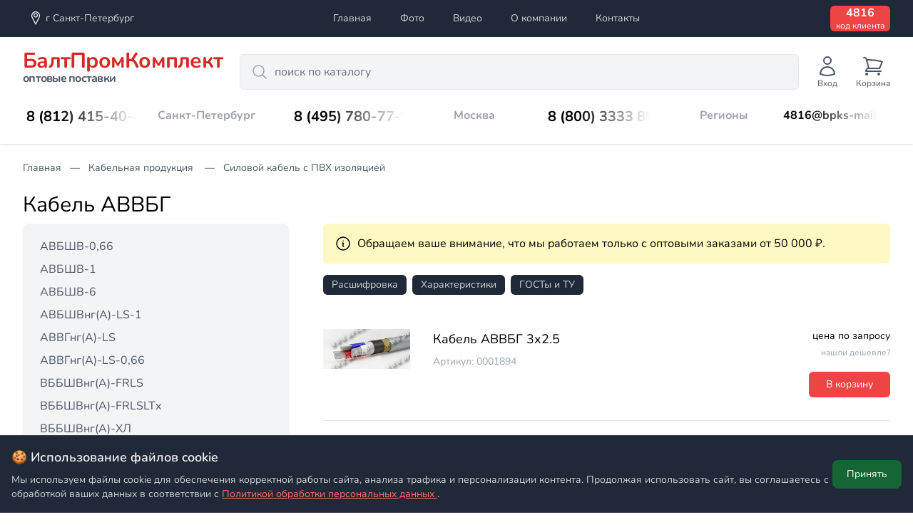

--- FILE ---
content_type: text/html; charset=UTF-8
request_url: https://bpks.ru/category/kabel-avvbg
body_size: 25369
content:
<!DOCTYPE html>
<html lang="ru">
<head>
    <meta charset="utf-8">
    <meta name="viewport" content="width=device-width, initial-scale=1">
    <link rel="stylesheet" href="https://fonts.bunny.net/css2?family=Nunito:wght@400;600;700&display=swap">

    <meta name="yandex-verification" content="29c0e1872c95dd2e" />
    <meta name="google-site-verification" content="4a5jMPqL2fvD1o9yviOSET4Y2H6Cr3BSN3IkB6i-80E" />
    
    <script type="application/ld+json">
        {
            "@context": "https://schema.org",
            "@type": "Corporation",
            "name": "БалтПромКомплект",
            "url": "https://bpks.ru",
            "logo": "https://bpks.ru/logo.png",
            "contactPoint": {
                "@type": "ContactPoint",
                "telephone": "+78124154045",
                "contactType": "customer service",
                "areaServed": "RU",
                "availableLanguage": "Russian"
            }
        }
    </script>
    
                        <!-- Yandex.Metrika counter -->
            <script type="text/javascript" >
                (function(m,e,t,r,i,k,a){m[i]=m[i]||function(){(m[i].a=m[i].a||[]).push(arguments)};
                    m[i].l=1*new Date();
                    for (var j = 0; j < document.scripts.length; j++) {if (document.scripts[j].src === r) { return; }}
                    k=e.createElement(t),a=e.getElementsByTagName(t)[0],k.async=1,k.src=r,a.parentNode.insertBefore(k,a)})
                (window, document, "script", "https://mc.yandex.ru/metrika/tag.js", "ym");

                ym(722089, "init", {
                    defer: true,
                    clickmap:true,
                    trackLinks:true,
                    accurateTrackBounce:true,
                    webvisor:true,
                    trackHash:true,
                    ecommerce:"dataLayer"
                });
            </script>
            <!-- /Yandex.Metrika counter -->
            
    <!-- Scripts -->
    <script type="text/javascript">
    const Ziggy = {"url":"https:\/\/bpks.ru","port":null,"defaults":{},"routes":{"home":{"uri":"\/","methods":["GET","HEAD"]},"pages.about":{"uri":"about","methods":["GET","HEAD"]},"pages.reviews":{"uri":"reviews","methods":["GET","HEAD"]},"pages.photos":{"uri":"photos","methods":["GET","HEAD"]},"pages.videos":{"uri":"videos","methods":["GET","HEAD"]},"pages.contact":{"uri":"contact","methods":["GET","HEAD"]},"pages.privacy_policy":{"uri":"privacy-policy","methods":["GET","HEAD"]},"pages.user_agreement":{"uri":"user-agreement","methods":["GET","HEAD"]},"cart.index":{"uri":"cart","methods":["GET","HEAD"]},"cart.checkout":{"uri":"cart\/checkout","methods":["POST"]},"cart.items.create":{"uri":"cart\/items","methods":["POST"]},"cart.items.delete":{"uri":"cart\/items\/{item}","methods":["DELETE"],"parameters":["item"],"bindings":{"item":"uuid"}},"cart.items.update":{"uri":"cart\/items\/{item}","methods":["PUT"],"parameters":["item"],"bindings":{"item":"uuid"}}}};

    !function(t,r){"object"==typeof exports&&"undefined"!=typeof module?module.exports=r():"function"==typeof define&&define.amd?define(r):(t||self).route=r()}(this,function(){function t(t,r){for(var e=0;e<r.length;e++){var n=r[e];n.enumerable=n.enumerable||!1,n.configurable=!0,"value"in n&&(n.writable=!0),Object.defineProperty(t,"symbol"==typeof(o=function(t,r){if("object"!=typeof t||null===t)return t;var e=t[Symbol.toPrimitive];if(void 0!==e){var n=e.call(t,"string");if("object"!=typeof n)return n;throw new TypeError("@@toPrimitive must return a primitive value.")}return String(t)}(n.key))?o:String(o),n)}var o}function r(r,e,n){return e&&t(r.prototype,e),n&&t(r,n),Object.defineProperty(r,"prototype",{writable:!1}),r}function e(){return e=Object.assign?Object.assign.bind():function(t){for(var r=1;r<arguments.length;r++){var e=arguments[r];for(var n in e)Object.prototype.hasOwnProperty.call(e,n)&&(t[n]=e[n])}return t},e.apply(this,arguments)}function n(t){return n=Object.setPrototypeOf?Object.getPrototypeOf.bind():function(t){return t.__proto__||Object.getPrototypeOf(t)},n(t)}function o(t,r){return o=Object.setPrototypeOf?Object.setPrototypeOf.bind():function(t,r){return t.__proto__=r,t},o(t,r)}function i(t,r,e){return i=function(){if("undefined"==typeof Reflect||!Reflect.construct)return!1;if(Reflect.construct.sham)return!1;if("function"==typeof Proxy)return!0;try{return Boolean.prototype.valueOf.call(Reflect.construct(Boolean,[],function(){})),!0}catch(t){return!1}}()?Reflect.construct.bind():function(t,r,e){var n=[null];n.push.apply(n,r);var i=new(Function.bind.apply(t,n));return e&&o(i,e.prototype),i},i.apply(null,arguments)}function u(t){var r="function"==typeof Map?new Map:void 0;return u=function(t){if(null===t||-1===Function.toString.call(t).indexOf("[native code]"))return t;if("function"!=typeof t)throw new TypeError("Super expression must either be null or a function");if(void 0!==r){if(r.has(t))return r.get(t);r.set(t,e)}function e(){return i(t,arguments,n(this).constructor)}return e.prototype=Object.create(t.prototype,{constructor:{value:e,enumerable:!1,writable:!0,configurable:!0}}),o(e,t)},u(t)}var f=String.prototype.replace,a=/%20/g,c="RFC3986",l={default:c,formatters:{RFC1738:function(t){return f.call(t,a,"+")},RFC3986:function(t){return String(t)}},RFC1738:"RFC1738",RFC3986:c},s=Object.prototype.hasOwnProperty,v=Array.isArray,p=function(){for(var t=[],r=0;r<256;++r)t.push("%"+((r<16?"0":"")+r.toString(16)).toUpperCase());return t}(),y=function(t,r){for(var e=r&&r.plainObjects?Object.create(null):{},n=0;n<t.length;++n)void 0!==t[n]&&(e[n]=t[n]);return e},d={arrayToObject:y,assign:function(t,r){return Object.keys(r).reduce(function(t,e){return t[e]=r[e],t},t)},combine:function(t,r){return[].concat(t,r)},compact:function(t){for(var r=[{obj:{o:t},prop:"o"}],e=[],n=0;n<r.length;++n)for(var o=r[n],i=o.obj[o.prop],u=Object.keys(i),f=0;f<u.length;++f){var a=u[f],c=i[a];"object"==typeof c&&null!==c&&-1===e.indexOf(c)&&(r.push({obj:i,prop:a}),e.push(c))}return function(t){for(;t.length>1;){var r=t.pop(),e=r.obj[r.prop];if(v(e)){for(var n=[],o=0;o<e.length;++o)void 0!==e[o]&&n.push(e[o]);r.obj[r.prop]=n}}}(r),t},decode:function(t,r,e){var n=t.replace(/\+/g," ");if("iso-8859-1"===e)return n.replace(/%[0-9a-f]{2}/gi,unescape);try{return decodeURIComponent(n)}catch(t){return n}},encode:function(t,r,e,n,o){if(0===t.length)return t;var i=t;if("symbol"==typeof t?i=Symbol.prototype.toString.call(t):"string"!=typeof t&&(i=String(t)),"iso-8859-1"===e)return escape(i).replace(/%u[0-9a-f]{4}/gi,function(t){return"%26%23"+parseInt(t.slice(2),16)+"%3B"});for(var u="",f=0;f<i.length;++f){var a=i.charCodeAt(f);45===a||46===a||95===a||126===a||a>=48&&a<=57||a>=65&&a<=90||a>=97&&a<=122||o===l.RFC1738&&(40===a||41===a)?u+=i.charAt(f):a<128?u+=p[a]:a<2048?u+=p[192|a>>6]+p[128|63&a]:a<55296||a>=57344?u+=p[224|a>>12]+p[128|a>>6&63]+p[128|63&a]:(a=65536+((1023&a)<<10|1023&i.charCodeAt(f+=1)),u+=p[240|a>>18]+p[128|a>>12&63]+p[128|a>>6&63]+p[128|63&a])}return u},isBuffer:function(t){return!(!t||"object"!=typeof t||!(t.constructor&&t.constructor.isBuffer&&t.constructor.isBuffer(t)))},isRegExp:function(t){return"[object RegExp]"===Object.prototype.toString.call(t)},maybeMap:function(t,r){if(v(t)){for(var e=[],n=0;n<t.length;n+=1)e.push(r(t[n]));return e}return r(t)},merge:function t(r,e,n){if(!e)return r;if("object"!=typeof e){if(v(r))r.push(e);else{if(!r||"object"!=typeof r)return[r,e];(n&&(n.plainObjects||n.allowPrototypes)||!s.call(Object.prototype,e))&&(r[e]=!0)}return r}if(!r||"object"!=typeof r)return[r].concat(e);var o=r;return v(r)&&!v(e)&&(o=y(r,n)),v(r)&&v(e)?(e.forEach(function(e,o){if(s.call(r,o)){var i=r[o];i&&"object"==typeof i&&e&&"object"==typeof e?r[o]=t(i,e,n):r.push(e)}else r[o]=e}),r):Object.keys(e).reduce(function(r,o){var i=e[o];return r[o]=s.call(r,o)?t(r[o],i,n):i,r},o)}},b=Object.prototype.hasOwnProperty,h={brackets:function(t){return t+"[]"},comma:"comma",indices:function(t,r){return t+"["+r+"]"},repeat:function(t){return t}},g=Array.isArray,m=String.prototype.split,j=Array.prototype.push,w=function(t,r){j.apply(t,g(r)?r:[r])},O=Date.prototype.toISOString,E=l.default,R={addQueryPrefix:!1,allowDots:!1,charset:"utf-8",charsetSentinel:!1,delimiter:"&",encode:!0,encoder:d.encode,encodeValuesOnly:!1,format:E,formatter:l.formatters[E],indices:!1,serializeDate:function(t){return O.call(t)},skipNulls:!1,strictNullHandling:!1},S=function t(r,e,n,o,i,u,f,a,c,l,s,v,p,y){var b,h=r;if("function"==typeof f?h=f(e,h):h instanceof Date?h=l(h):"comma"===n&&g(h)&&(h=d.maybeMap(h,function(t){return t instanceof Date?l(t):t})),null===h){if(o)return u&&!p?u(e,R.encoder,y,"key",s):e;h=""}if("string"==typeof(b=h)||"number"==typeof b||"boolean"==typeof b||"symbol"==typeof b||"bigint"==typeof b||d.isBuffer(h)){if(u){var j=p?e:u(e,R.encoder,y,"key",s);if("comma"===n&&p){for(var O=m.call(String(h),","),E="",S=0;S<O.length;++S)E+=(0===S?"":",")+v(u(O[S],R.encoder,y,"value",s));return[v(j)+"="+E]}return[v(j)+"="+v(u(h,R.encoder,y,"value",s))]}return[v(e)+"="+v(String(h))]}var T,k=[];if(void 0===h)return k;if("comma"===n&&g(h))T=[{value:h.length>0?h.join(",")||null:void 0}];else if(g(f))T=f;else{var x=Object.keys(h);T=a?x.sort(a):x}for(var N=0;N<T.length;++N){var C=T[N],A="object"==typeof C&&void 0!==C.value?C.value:h[C];if(!i||null!==A){var D=g(h)?"function"==typeof n?n(e,C):e:e+(c?"."+C:"["+C+"]");w(k,t(A,D,n,o,i,u,f,a,c,l,s,v,p,y))}}return k},T=Object.prototype.hasOwnProperty,k=Array.isArray,x={allowDots:!1,allowPrototypes:!1,arrayLimit:20,charset:"utf-8",charsetSentinel:!1,comma:!1,decoder:d.decode,delimiter:"&",depth:5,ignoreQueryPrefix:!1,interpretNumericEntities:!1,parameterLimit:1e3,parseArrays:!0,plainObjects:!1,strictNullHandling:!1},N=function(t){return t.replace(/&#(\d+);/g,function(t,r){return String.fromCharCode(parseInt(r,10))})},C=function(t,r){return t&&"string"==typeof t&&r.comma&&t.indexOf(",")>-1?t.split(","):t},A=function(t,r,e,n){if(t){var o=e.allowDots?t.replace(/\.([^.[]+)/g,"[$1]"):t,i=/(\[[^[\]]*])/g,u=e.depth>0&&/(\[[^[\]]*])/.exec(o),f=u?o.slice(0,u.index):o,a=[];if(f){if(!e.plainObjects&&T.call(Object.prototype,f)&&!e.allowPrototypes)return;a.push(f)}for(var c=0;e.depth>0&&null!==(u=i.exec(o))&&c<e.depth;){if(c+=1,!e.plainObjects&&T.call(Object.prototype,u[1].slice(1,-1))&&!e.allowPrototypes)return;a.push(u[1])}return u&&a.push("["+o.slice(u.index)+"]"),function(t,r,e,n){for(var o=n?r:C(r,e),i=t.length-1;i>=0;--i){var u,f=t[i];if("[]"===f&&e.parseArrays)u=[].concat(o);else{u=e.plainObjects?Object.create(null):{};var a="["===f.charAt(0)&&"]"===f.charAt(f.length-1)?f.slice(1,-1):f,c=parseInt(a,10);e.parseArrays||""!==a?!isNaN(c)&&f!==a&&String(c)===a&&c>=0&&e.parseArrays&&c<=e.arrayLimit?(u=[])[c]=o:"__proto__"!==a&&(u[a]=o):u={0:o}}o=u}return o}(a,r,e,n)}},D=function(t,r){var e=function(t){if(!t)return x;if(null!=t.decoder&&"function"!=typeof t.decoder)throw new TypeError("Decoder has to be a function.");if(void 0!==t.charset&&"utf-8"!==t.charset&&"iso-8859-1"!==t.charset)throw new TypeError("The charset option must be either utf-8, iso-8859-1, or undefined");return{allowDots:void 0===t.allowDots?x.allowDots:!!t.allowDots,allowPrototypes:"boolean"==typeof t.allowPrototypes?t.allowPrototypes:x.allowPrototypes,arrayLimit:"number"==typeof t.arrayLimit?t.arrayLimit:x.arrayLimit,charset:void 0===t.charset?x.charset:t.charset,charsetSentinel:"boolean"==typeof t.charsetSentinel?t.charsetSentinel:x.charsetSentinel,comma:"boolean"==typeof t.comma?t.comma:x.comma,decoder:"function"==typeof t.decoder?t.decoder:x.decoder,delimiter:"string"==typeof t.delimiter||d.isRegExp(t.delimiter)?t.delimiter:x.delimiter,depth:"number"==typeof t.depth||!1===t.depth?+t.depth:x.depth,ignoreQueryPrefix:!0===t.ignoreQueryPrefix,interpretNumericEntities:"boolean"==typeof t.interpretNumericEntities?t.interpretNumericEntities:x.interpretNumericEntities,parameterLimit:"number"==typeof t.parameterLimit?t.parameterLimit:x.parameterLimit,parseArrays:!1!==t.parseArrays,plainObjects:"boolean"==typeof t.plainObjects?t.plainObjects:x.plainObjects,strictNullHandling:"boolean"==typeof t.strictNullHandling?t.strictNullHandling:x.strictNullHandling}}(r);if(""===t||null==t)return e.plainObjects?Object.create(null):{};for(var n="string"==typeof t?function(t,r){var e,n={},o=(r.ignoreQueryPrefix?t.replace(/^\?/,""):t).split(r.delimiter,Infinity===r.parameterLimit?void 0:r.parameterLimit),i=-1,u=r.charset;if(r.charsetSentinel)for(e=0;e<o.length;++e)0===o[e].indexOf("utf8=")&&("utf8=%E2%9C%93"===o[e]?u="utf-8":"utf8=%26%2310003%3B"===o[e]&&(u="iso-8859-1"),i=e,e=o.length);for(e=0;e<o.length;++e)if(e!==i){var f,a,c=o[e],l=c.indexOf("]="),s=-1===l?c.indexOf("="):l+1;-1===s?(f=r.decoder(c,x.decoder,u,"key"),a=r.strictNullHandling?null:""):(f=r.decoder(c.slice(0,s),x.decoder,u,"key"),a=d.maybeMap(C(c.slice(s+1),r),function(t){return r.decoder(t,x.decoder,u,"value")})),a&&r.interpretNumericEntities&&"iso-8859-1"===u&&(a=N(a)),c.indexOf("[]=")>-1&&(a=k(a)?[a]:a),n[f]=T.call(n,f)?d.combine(n[f],a):a}return n}(t,e):t,o=e.plainObjects?Object.create(null):{},i=Object.keys(n),u=0;u<i.length;++u){var f=i[u],a=A(f,n[f],e,"string"==typeof t);o=d.merge(o,a,e)}return d.compact(o)},$=/*#__PURE__*/function(){function t(t,r,e){var n,o;this.name=t,this.definition=r,this.bindings=null!=(n=r.bindings)?n:{},this.wheres=null!=(o=r.wheres)?o:{},this.config=e}var e=t.prototype;return e.matchesUrl=function(t){var r=this;if(!this.definition.methods.includes("GET"))return!1;var e=this.template.replace(/(\/?){([^}?]*)(\??)}/g,function(t,e,n,o){var i,u="(?<"+n+">"+((null==(i=r.wheres[n])?void 0:i.replace(/(^\^)|(\$$)/g,""))||"[^/?]+")+")";return o?"("+e+u+")?":""+e+u}).replace(/^\w+:\/\//,""),n=t.replace(/^\w+:\/\//,"").split("?"),o=n[0],i=n[1],u=new RegExp("^"+e+"/?$").exec(decodeURI(o));if(u){for(var f in u.groups)u.groups[f]="string"==typeof u.groups[f]?decodeURIComponent(u.groups[f]):u.groups[f];return{params:u.groups,query:D(i)}}return!1},e.compile=function(t){var r=this;return this.parameterSegments.length?this.template.replace(/{([^}?]+)(\??)}/g,function(e,n,o){var i,u;if(!o&&[null,void 0].includes(t[n]))throw new Error("Ziggy error: '"+n+"' parameter is required for route '"+r.name+"'.");if(r.wheres[n]&&!new RegExp("^"+(o?"("+r.wheres[n]+")?":r.wheres[n])+"$").test(null!=(u=t[n])?u:""))throw new Error("Ziggy error: '"+n+"' parameter does not match required format '"+r.wheres[n]+"' for route '"+r.name+"'.");return encodeURI(null!=(i=t[n])?i:"").replace(/%7C/g,"|").replace(/%25/g,"%").replace(/\$/g,"%24")}).replace(this.origin+"//",this.origin+"/").replace(/\/+$/,""):this.template},r(t,[{key:"template",get:function(){var t=(this.origin+"/"+this.definition.uri).replace(/\/+$/,"");return""===t?"/":t}},{key:"origin",get:function(){return this.config.absolute?this.definition.domain?""+this.config.url.match(/^\w+:\/\//)[0]+this.definition.domain+(this.config.port?":"+this.config.port:""):this.config.url:""}},{key:"parameterSegments",get:function(){var t,r;return null!=(t=null==(r=this.template.match(/{[^}?]+\??}/g))?void 0:r.map(function(t){return{name:t.replace(/{|\??}/g,""),required:!/\?}$/.test(t)}}))?t:[]}}]),t}(),F=/*#__PURE__*/function(t){var n,i;function u(r,n,o,i){var u;if(void 0===o&&(o=!0),(u=t.call(this)||this).t=null!=i?i:"undefined"!=typeof Ziggy?Ziggy:null==globalThis?void 0:globalThis.Ziggy,u.t=e({},u.t,{absolute:o}),r){if(!u.t.routes[r])throw new Error("Ziggy error: route '"+r+"' is not in the route list.");u.i=new $(r,u.t.routes[r],u.t),u.u=u.l(n)}return u}i=t,(n=u).prototype=Object.create(i.prototype),n.prototype.constructor=n,o(n,i);var f=u.prototype;return f.toString=function(){var t=this,r=Object.keys(this.u).filter(function(r){return!t.i.parameterSegments.some(function(t){return t.name===r})}).filter(function(t){return"_query"!==t}).reduce(function(r,n){var o;return e({},r,((o={})[n]=t.u[n],o))},{});return this.i.compile(this.u)+function(t,r){var e,n=t,o=function(t){if(!t)return R;if(null!=t.encoder&&"function"!=typeof t.encoder)throw new TypeError("Encoder has to be a function.");var r=t.charset||R.charset;if(void 0!==t.charset&&"utf-8"!==t.charset&&"iso-8859-1"!==t.charset)throw new TypeError("The charset option must be either utf-8, iso-8859-1, or undefined");var e=l.default;if(void 0!==t.format){if(!b.call(l.formatters,t.format))throw new TypeError("Unknown format option provided.");e=t.format}var n=l.formatters[e],o=R.filter;return("function"==typeof t.filter||g(t.filter))&&(o=t.filter),{addQueryPrefix:"boolean"==typeof t.addQueryPrefix?t.addQueryPrefix:R.addQueryPrefix,allowDots:void 0===t.allowDots?R.allowDots:!!t.allowDots,charset:r,charsetSentinel:"boolean"==typeof t.charsetSentinel?t.charsetSentinel:R.charsetSentinel,delimiter:void 0===t.delimiter?R.delimiter:t.delimiter,encode:"boolean"==typeof t.encode?t.encode:R.encode,encoder:"function"==typeof t.encoder?t.encoder:R.encoder,encodeValuesOnly:"boolean"==typeof t.encodeValuesOnly?t.encodeValuesOnly:R.encodeValuesOnly,filter:o,format:e,formatter:n,serializeDate:"function"==typeof t.serializeDate?t.serializeDate:R.serializeDate,skipNulls:"boolean"==typeof t.skipNulls?t.skipNulls:R.skipNulls,sort:"function"==typeof t.sort?t.sort:null,strictNullHandling:"boolean"==typeof t.strictNullHandling?t.strictNullHandling:R.strictNullHandling}}(r);"function"==typeof o.filter?n=(0,o.filter)("",n):g(o.filter)&&(e=o.filter);var i=[];if("object"!=typeof n||null===n)return"";var u=h[r&&r.arrayFormat in h?r.arrayFormat:r&&"indices"in r?r.indices?"indices":"repeat":"indices"];e||(e=Object.keys(n)),o.sort&&e.sort(o.sort);for(var f=0;f<e.length;++f){var a=e[f];o.skipNulls&&null===n[a]||w(i,S(n[a],a,u,o.strictNullHandling,o.skipNulls,o.encode?o.encoder:null,o.filter,o.sort,o.allowDots,o.serializeDate,o.format,o.formatter,o.encodeValuesOnly,o.charset))}var c=i.join(o.delimiter),s=!0===o.addQueryPrefix?"?":"";return o.charsetSentinel&&(s+="iso-8859-1"===o.charset?"utf8=%26%2310003%3B&":"utf8=%E2%9C%93&"),c.length>0?s+c:""}(e({},r,this.u._query),{addQueryPrefix:!0,arrayFormat:"indices",encodeValuesOnly:!0,skipNulls:!0,encoder:function(t,r){return"boolean"==typeof t?Number(t):r(t)}})},f.v=function(t){var r=this;t?this.t.absolute&&t.startsWith("/")&&(t=this.p().host+t):t=this.h();var n={},o=Object.entries(this.t.routes).find(function(e){return n=new $(e[0],e[1],r.t).matchesUrl(t)})||[void 0,void 0];return e({name:o[0]},n,{route:o[1]})},f.h=function(){var t=this.p(),r=t.pathname,e=t.search;return(this.t.absolute?t.host+r:r.replace(this.t.url.replace(/^\w*:\/\/[^/]+/,""),"").replace(/^\/+/,"/"))+e},f.current=function(t,r){var n=this.v(),o=n.name,i=n.params,u=n.query,f=n.route;if(!t)return o;var a=new RegExp("^"+t.replace(/\./g,"\\.").replace(/\*/g,".*")+"$").test(o);if([null,void 0].includes(r)||!a)return a;var c=new $(o,f,this.t);r=this.l(r,c);var l=e({},i,u);return!(!Object.values(r).every(function(t){return!t})||Object.values(l).some(function(t){return void 0!==t}))||function t(r,e){return Object.entries(r).every(function(r){var n=r[0],o=r[1];return Array.isArray(o)&&Array.isArray(e[n])?o.every(function(t){return e[n].includes(t)}):"object"==typeof o&&"object"==typeof e[n]&&null!==o&&null!==e[n]?t(o,e[n]):e[n]==o})}(r,l)},f.p=function(){var t,r,e,n,o,i,u="undefined"!=typeof window?window.location:{},f=u.host,a=u.pathname,c=u.search;return{host:null!=(t=null==(r=this.t.location)?void 0:r.host)?t:void 0===f?"":f,pathname:null!=(e=null==(n=this.t.location)?void 0:n.pathname)?e:void 0===a?"":a,search:null!=(o=null==(i=this.t.location)?void 0:i.search)?o:void 0===c?"":c}},f.has=function(t){return Object.keys(this.t.routes).includes(t)},f.l=function(t,r){var n=this;void 0===t&&(t={}),void 0===r&&(r=this.i),null!=t||(t={}),t=["string","number"].includes(typeof t)?[t]:t;var o=r.parameterSegments.filter(function(t){return!n.t.defaults[t.name]});if(Array.isArray(t))t=t.reduce(function(t,r,n){var i,u;return e({},t,o[n]?((i={})[o[n].name]=r,i):"object"==typeof r?r:((u={})[r]="",u))},{});else if(1===o.length&&!t[o[0].name]&&(t.hasOwnProperty(Object.values(r.bindings)[0])||t.hasOwnProperty("id"))){var i;(i={})[o[0].name]=t,t=i}return e({},this.g(r),this.m(t,r))},f.g=function(t){var r=this;return t.parameterSegments.filter(function(t){return r.t.defaults[t.name]}).reduce(function(t,n,o){var i,u=n.name;return e({},t,((i={})[u]=r.t.defaults[u],i))},{})},f.m=function(t,r){var n=r.bindings,o=r.parameterSegments;return Object.entries(t).reduce(function(t,r){var i,u,f=r[0],a=r[1];if(!a||"object"!=typeof a||Array.isArray(a)||!o.some(function(t){return t.name===f}))return e({},t,((u={})[f]=a,u));if(!a.hasOwnProperty(n[f])){if(!a.hasOwnProperty("id"))throw new Error("Ziggy error: object passed as '"+f+"' parameter is missing route model binding key '"+n[f]+"'.");n[f]="id"}return e({},t,((i={})[f]=a[n[f]],i))},{})},f.valueOf=function(){return this.toString()},f.check=function(t){return this.has(t)},r(u,[{key:"params",get:function(){var t=this.v();return e({},t.params,t.query)}}]),u}(/*#__PURE__*/u(String));return function(t,r,e,n){var o=new F(t,r,e,n);return t?o.toString():o}});

</script>    <link rel="preload" as="style" href="https://bpks.ru/build/assets/app.e1928961.css" /><link rel="modulepreload" as="script" href="https://bpks.ru/build/assets/app.9c8419ce.js" /><link rel="stylesheet" href="https://bpks.ru/build/assets/app.e1928961.css" data-navigate-track="reload" /><script type="module" src="https://bpks.ru/build/assets/app.9c8419ce.js" data-navigate-track="reload"></script>    <link rel="canonical" href="https://bpks.ru/category/kabel-avvbg" inertia>
<meta name="description" content="Кабель АВВБГ - полный каталог товаров оптом и в розницу в БалтПромКомплект" inertia>
<script type="application/ld+json" inertia>{"@context":"https://schema.org","@type":"BreadcrumbList","itemListElement":[{"@type":"ListItem","position":1,"item":{"@id":"https://bpks.ru/category/kabelnaya-produktsiya","name":"Кабельная продукция "}},{"@type":"ListItem","position":2,"item":{"@id":"https://bpks.ru/category/silovoy-kabel-s-pvh-izolyatsiey","name":"Силовой кабель с ПВХ изоляцией"}}]}</script>
<title inertia>Кабель АВВБГ купить оптом и в розницу. Цена в БалтПромКомплект - БалтПромКомплект</title></head>
<body class="font-sans antialiased">
<div id="app" data-page="{&quot;component&quot;:&quot;Category&quot;,&quot;props&quot;:{&quot;errors&quot;:{},&quot;auth&quot;:{&quot;user&quot;:null},&quot;ziggy&quot;:{&quot;url&quot;:&quot;https://bpks.ru&quot;,&quot;port&quot;:null,&quot;defaults&quot;:[],&quot;routes&quot;:{&quot;home&quot;:{&quot;uri&quot;:&quot;/&quot;,&quot;methods&quot;:[&quot;GET&quot;,&quot;HEAD&quot;]},&quot;pages.about&quot;:{&quot;uri&quot;:&quot;about&quot;,&quot;methods&quot;:[&quot;GET&quot;,&quot;HEAD&quot;]},&quot;pages.reviews&quot;:{&quot;uri&quot;:&quot;reviews&quot;,&quot;methods&quot;:[&quot;GET&quot;,&quot;HEAD&quot;]},&quot;pages.photos&quot;:{&quot;uri&quot;:&quot;photos&quot;,&quot;methods&quot;:[&quot;GET&quot;,&quot;HEAD&quot;]},&quot;pages.videos&quot;:{&quot;uri&quot;:&quot;videos&quot;,&quot;methods&quot;:[&quot;GET&quot;,&quot;HEAD&quot;]},&quot;pages.contact&quot;:{&quot;uri&quot;:&quot;contact&quot;,&quot;methods&quot;:[&quot;GET&quot;,&quot;HEAD&quot;]},&quot;pages.privacy_policy&quot;:{&quot;uri&quot;:&quot;privacy-policy&quot;,&quot;methods&quot;:[&quot;GET&quot;,&quot;HEAD&quot;]},&quot;pages.user_agreement&quot;:{&quot;uri&quot;:&quot;user-agreement&quot;,&quot;methods&quot;:[&quot;GET&quot;,&quot;HEAD&quot;]},&quot;cart.index&quot;:{&quot;uri&quot;:&quot;cart&quot;,&quot;methods&quot;:[&quot;GET&quot;,&quot;HEAD&quot;]},&quot;cart.checkout&quot;:{&quot;uri&quot;:&quot;cart/checkout&quot;,&quot;methods&quot;:[&quot;POST&quot;]},&quot;cart.items.create&quot;:{&quot;uri&quot;:&quot;cart/items&quot;,&quot;methods&quot;:[&quot;POST&quot;]},&quot;cart.items.delete&quot;:{&quot;uri&quot;:&quot;cart/items/{item}&quot;,&quot;methods&quot;:[&quot;DELETE&quot;],&quot;parameters&quot;:[&quot;item&quot;],&quot;bindings&quot;:{&quot;item&quot;:&quot;uuid&quot;}},&quot;cart.items.update&quot;:{&quot;uri&quot;:&quot;cart/items/{item}&quot;,&quot;methods&quot;:[&quot;PUT&quot;],&quot;parameters&quot;:[&quot;item&quot;],&quot;bindings&quot;:{&quot;item&quot;:&quot;uuid&quot;}}},&quot;location&quot;:&quot;https://bpks.ru/category/kabel-avvbg&quot;},&quot;cart&quot;:{&quot;items_count&quot;:0,&quot;order&quot;:null},&quot;location&quot;:{&quot;is_default&quot;:true,&quot;value&quot;:&quot;г Санкт-Петербург&quot;,&quot;unrestricted_value&quot;:&quot;190000, г Санкт-Петербург&quot;,&quot;data&quot;:{&quot;postal_code&quot;:&quot;190000&quot;,&quot;country&quot;:&quot;Россия&quot;,&quot;country_iso_code&quot;:&quot;RU&quot;,&quot;federal_district&quot;:&quot;Северо-Западный&quot;,&quot;region_fias_id&quot;:&quot;c2deb16a-0330-4f05-821f-1d09c93331e6&quot;,&quot;region_kladr_id&quot;:&quot;7800000000000&quot;,&quot;region_iso_code&quot;:&quot;RU-SPE&quot;,&quot;region_with_type&quot;:&quot;г Санкт-Петербург&quot;,&quot;region_type&quot;:&quot;г&quot;,&quot;region_type_full&quot;:&quot;город&quot;,&quot;region&quot;:&quot;Санкт-Петербург&quot;,&quot;area_fias_id&quot;:null,&quot;area_kladr_id&quot;:null,&quot;area_with_type&quot;:null,&quot;area_type&quot;:null,&quot;area_type_full&quot;:null,&quot;area&quot;:null,&quot;city_fias_id&quot;:&quot;c2deb16a-0330-4f05-821f-1d09c93331e6&quot;,&quot;city_kladr_id&quot;:&quot;7800000000000&quot;,&quot;city_with_type&quot;:&quot;г Санкт-Петербург&quot;,&quot;city_type&quot;:&quot;г&quot;,&quot;city_type_full&quot;:&quot;город&quot;,&quot;city&quot;:&quot;Санкт-Петербург&quot;,&quot;city_area&quot;:null,&quot;city_district_fias_id&quot;:null,&quot;city_district_kladr_id&quot;:null,&quot;city_district_with_type&quot;:null,&quot;city_district_type&quot;:null,&quot;city_district_type_full&quot;:null,&quot;city_district&quot;:null,&quot;settlement_fias_id&quot;:null,&quot;settlement_kladr_id&quot;:null,&quot;settlement_with_type&quot;:null,&quot;settlement_type&quot;:null,&quot;settlement_type_full&quot;:null,&quot;settlement&quot;:null,&quot;street_fias_id&quot;:null,&quot;street_kladr_id&quot;:null,&quot;street_with_type&quot;:null,&quot;street_type&quot;:null,&quot;street_type_full&quot;:null,&quot;street&quot;:null,&quot;stead_fias_id&quot;:null,&quot;stead_cadnum&quot;:null,&quot;stead_type&quot;:null,&quot;stead_type_full&quot;:null,&quot;stead&quot;:null,&quot;house_fias_id&quot;:null,&quot;house_kladr_id&quot;:null,&quot;house_cadnum&quot;:null,&quot;house_type&quot;:null,&quot;house_type_full&quot;:null,&quot;house&quot;:null,&quot;block_type&quot;:null,&quot;block_type_full&quot;:null,&quot;block&quot;:null,&quot;entrance&quot;:null,&quot;floor&quot;:null,&quot;flat_fias_id&quot;:null,&quot;flat_cadnum&quot;:null,&quot;flat_type&quot;:null,&quot;flat_type_full&quot;:null,&quot;flat&quot;:null,&quot;flat_area&quot;:null,&quot;square_meter_price&quot;:null,&quot;flat_price&quot;:null,&quot;room_fias_id&quot;:null,&quot;room_cadnum&quot;:null,&quot;room_type&quot;:null,&quot;room_type_full&quot;:null,&quot;room&quot;:null,&quot;postal_box&quot;:null,&quot;fias_id&quot;:&quot;c2deb16a-0330-4f05-821f-1d09c93331e6&quot;,&quot;fias_code&quot;:null,&quot;fias_level&quot;:&quot;1&quot;,&quot;fias_actuality_state&quot;:&quot;0&quot;,&quot;kladr_id&quot;:&quot;7800000000000&quot;,&quot;geoname_id&quot;:&quot;498817&quot;,&quot;capital_marker&quot;:&quot;0&quot;,&quot;okato&quot;:&quot;40000000000&quot;,&quot;oktmo&quot;:&quot;40000000&quot;,&quot;tax_office&quot;:&quot;7800&quot;,&quot;tax_office_legal&quot;:&quot;7800&quot;,&quot;timezone&quot;:null,&quot;geo_lat&quot;:&quot;59.939084&quot;,&quot;geo_lon&quot;:&quot;30.315879&quot;,&quot;beltway_hit&quot;:null,&quot;beltway_distance&quot;:null,&quot;metro&quot;:null,&quot;divisions&quot;:null,&quot;qc_geo&quot;:&quot;4&quot;,&quot;qc_complete&quot;:null,&quot;qc_house&quot;:null,&quot;history_values&quot;:[&quot;г Ленинград&quot;],&quot;unparsed_parts&quot;:null,&quot;source&quot;:null,&quot;qc&quot;:null}},&quot;contacts&quot;:{&quot;phone&quot;:&quot;(800) 3333 899&quot;,&quot;email&quot;:&quot;order@bpks.ru&quot;,&quot;spb&quot;:{&quot;phone&quot;:&quot;(812) 415-40-45&quot;,&quot;email&quot;:&quot;order@bpks.ru&quot;},&quot;moscow&quot;:{&quot;phone&quot;:&quot;(495) 780-77-98&quot;,&quot;email&quot;:&quot;orderm@mbpks.ru&quot;},&quot;regions&quot;:{&quot;phone&quot;:&quot;(800) 3333 899&quot;,&quot;email&quot;:&quot;orderm@mbpks.ru&quot;}},&quot;breadcrumbs&quot;:{&quot;data&quot;:[{&quot;title&quot;:&quot;Кабельная продукция &quot;,&quot;url&quot;:&quot;https://bpks.ru/category/kabelnaya-produktsiya&quot;},{&quot;title&quot;:&quot;Силовой кабель с ПВХ изоляцией&quot;,&quot;url&quot;:&quot;https://bpks.ru/category/silovoy-kabel-s-pvh-izolyatsiey&quot;}]},&quot;category&quot;:{&quot;data&quot;:{&quot;id&quot;:122,&quot;name&quot;:&quot;Кабель АВВБГ&quot;,&quot;url&quot;:&quot;https://bpks.ru/category/kabel-avvbg&quot;,&quot;children&quot;:[],&quot;description&quot;:&quot;&lt;h4&gt;Кабель АВВБГ&lt;/h4&gt;&lt;p&gt;&lt;b&gt;Кабель АВВБГ&lt;/b&gt; —  востребованная марка  кабеля.Ассортимент группы можно поделить на несколько маркоразмеров в соответствии с количеством жил и площадью их сечения, которая измеряется в квадратных миллиметрах.Каждый подвид  отличается индивидуальными техническими параметрами: номинальной толщиной изоляционных покровов, расчётной массой, ограничениями растягивающих усилий при монтаже.Продукция этой марки широко используется в умеренном климатическом поясе при монтаже линий коммуникаций.&lt;/p&gt;&lt;h4&gt;Приобрести провода и кабели оптом&lt;/h4&gt;&lt;p&gt;БалтПромКомплект присутствует на рынке проводниковой продукции более 25 лет и по праву входит в десятку лучших поставщиков.Фирма предлагает выгодно купить проводниковую продукцию, а также  оборудование, в том числе устройства для намотки кабеля.Для получения профессиональной консультации по выбранным маркоразмерам и оформления заказа можно связаться с менеджерами Корпорации по региональным телефонам или с помощью  онлайн-формы.&lt;/p&gt;&quot;,&quot;decoding&quot;:{&quot;letters&quot;:[{&quot;id&quot;:1,&quot;type&quot;:&quot;letters&quot;,&quot;value&quot;:&quot;А&quot;},{&quot;id&quot;:2,&quot;type&quot;:&quot;letters&quot;,&quot;value&quot;:&quot;В&quot;},{&quot;id&quot;:3,&quot;type&quot;:&quot;letters&quot;,&quot;value&quot;:&quot;В&quot;},{&quot;id&quot;:4,&quot;type&quot;:&quot;letters right-dash&quot;,&quot;value&quot;:&quot;Б&quot;},{&quot;id&quot;:5,&quot;type&quot;:&quot;letters left-dash&quot;,&quot;value&quot;:&quot;Г&quot;},{&quot;type&quot;:&quot;just-symbol&quot;,&quot;value&quot;:&quot; - &quot;},{&quot;id&quot;:7,&quot;type&quot;:&quot;letters&quot;,&quot;value&quot;:&quot;1кВ&quot;}],&quot;description&quot;:[{&quot;id&quot;:1,&quot;value&quot;:&quot;алюминиевая жила&quot;},{&quot;id&quot;:2,&quot;value&quot;:&quot;изоляция из ПВХ пластиката&quot;},{&quot;id&quot;:3,&quot;value&quot;:&quot;оболочка из ПВХ пластиката&quot;},{&quot;id&quot;:4,&quot;value&quot;:&quot;броня из стальных оцинкованных лент&quot;},{&quot;id&quot;:5,&quot;value&quot;:&quot;без наружного покрова&quot;},{&quot;id&quot;:7,&quot;value&quot;:&quot;номинальное напряжение 1 кВ&quot;}]},&quot;characteristics&quot;:[{&quot;name&quot;:&quot;Номинальное переменное напряжение&quot;,&quot;value&quot;:&quot;1 кВ частотой 50 Гц&quot;},{&quot;name&quot;:&quot;Испытательное переменное напряжение&quot;,&quot;value&quot;:&quot;3,5 кВ частотой 50 Гц&quot;},{&quot;name&quot;:&quot;Время выдержки при испытании&quot;,&quot;value&quot;:&quot;10 мин&quot;},{&quot;name&quot;:&quot;Сопротивление изоляции при 20 °С&quot;,&quot;value&quot;:&quot;не менее 3,3...12,0 МОм·км&quot;},{&quot;name&quot;:&quot;Строительная длина&quot;,&quot;value&quot;:&quot;по заказу потребителя&quot;},{&quot;name&quot;:&quot;Допустимая температура нагрева жил&quot;,&quot;value&quot;:&quot;70 °C&quot;},{&quot;name&quot;:&quot;Максимальная температура нагрева жил&quot;,&quot;value&quot;:&quot;90 °C при перегрузке, 140...160 °C при токе КЗ&quot;},{&quot;name&quot;:&quot;Минимальный радиус изгиба&quot;,&quot;value&quot;:&quot;7,5 наружных диаметров&quot;},{&quot;name&quot;:&quot;Диапазон рабочих температур&quot;,&quot;value&quot;:&quot;−50...+50 °C&quot;},{&quot;name&quot;:&quot;Срок службы&quot;,&quot;value&quot;:&quot;не менее 30 лет с даты изготовления&quot;}],&quot;standards&quot;:[&quot;ГОСТ 31996-2012&quot;,&quot;ТУ 3500-075-21059747-2010&quot;],&quot;metaTags&quot;:null}},&quot;relatedCategories&quot;:{&quot;data&quot;:[{&quot;id&quot;:71997,&quot;name&quot;:&quot;АВБШВ-0,66&quot;,&quot;url&quot;:&quot;https://bpks.ru/category/avbshv-066&quot;,&quot;description&quot;:null},{&quot;id&quot;:71985,&quot;name&quot;:&quot;АВБШВ-1&quot;,&quot;url&quot;:&quot;https://bpks.ru/category/avbshv-1&quot;,&quot;description&quot;:null},{&quot;id&quot;:71999,&quot;name&quot;:&quot;АВБШВ-6&quot;,&quot;url&quot;:&quot;https://bpks.ru/category/avbshv-6&quot;,&quot;description&quot;:null},{&quot;id&quot;:71989,&quot;name&quot;:&quot;АВБШВнг(А)-LS-1&quot;,&quot;url&quot;:&quot;https://bpks.ru/category/avbshvnga-ls-1&quot;,&quot;description&quot;:null},{&quot;id&quot;:71996,&quot;name&quot;:&quot;АВВГнг(А)-LS&quot;,&quot;url&quot;:&quot;https://bpks.ru/category/avvgnga-ls&quot;,&quot;description&quot;:null},{&quot;id&quot;:72000,&quot;name&quot;:&quot;АВВГнг(А)-LS-0,66&quot;,&quot;url&quot;:&quot;https://bpks.ru/category/avvgnga-ls-066&quot;,&quot;description&quot;:null},{&quot;id&quot;:71914,&quot;name&quot;:&quot;ВББШВнг(А)-FRLS&quot;,&quot;url&quot;:&quot;https://bpks.ru/category/vbbshvnga-frls&quot;,&quot;description&quot;:null},{&quot;id&quot;:71915,&quot;name&quot;:&quot;ВББШВнг(А)-FRLSLTх&quot;,&quot;url&quot;:&quot;https://bpks.ru/category/vbbshvnga-frlslth&quot;,&quot;description&quot;:null},{&quot;id&quot;:71916,&quot;name&quot;:&quot;ВББШВнг(А)-ХЛ&quot;,&quot;url&quot;:&quot;https://bpks.ru/category/vbbshvnga-hl&quot;,&quot;description&quot;:null},{&quot;id&quot;:71917,&quot;name&quot;:&quot;ВБВнг(А)-LS&quot;,&quot;url&quot;:&quot;https://bpks.ru/category/vbvngals&quot;,&quot;description&quot;:null},{&quot;id&quot;:71995,&quot;name&quot;:&quot;ВБШвнг(А)-LS&quot;,&quot;url&quot;:&quot;https://bpks.ru/category/vbshvnga-ls&quot;,&quot;description&quot;:null},{&quot;id&quot;:71986,&quot;name&quot;:&quot;ВБШвнг(А)-LS-0,66&quot;,&quot;url&quot;:&quot;https://bpks.ru/category/vbshvnga-ls-066&quot;,&quot;description&quot;:null},{&quot;id&quot;:71988,&quot;name&quot;:&quot;ВВГ-Пнг(А)&quot;,&quot;url&quot;:&quot;https://bpks.ru/category/vvg-pnga&quot;,&quot;description&quot;:null},{&quot;id&quot;:71987,&quot;name&quot;:&quot;ВВГЗнг(А)-LS&quot;,&quot;url&quot;:&quot;https://bpks.ru/category/vvgznga-ls&quot;,&quot;description&quot;:null},{&quot;id&quot;:71994,&quot;name&quot;:&quot;ВВГнг-LS-0,66&quot;,&quot;url&quot;:&quot;https://bpks.ru/category/vvgng-ls-066&quot;,&quot;description&quot;:null},{&quot;id&quot;:71990,&quot;name&quot;:&quot;ВВГнг(А)-FRLS-1&quot;,&quot;url&quot;:&quot;https://bpks.ru/category/vvgnga-frls-1&quot;,&quot;description&quot;:null},{&quot;id&quot;:71918,&quot;name&quot;:&quot;ВВГнг(А)-FRLSLTх&quot;,&quot;url&quot;:&quot;https://bpks.ru/category/vvgnga-frlslth&quot;,&quot;description&quot;:null},{&quot;id&quot;:71919,&quot;name&quot;:&quot;ВВГнг(А)-LS&quot;,&quot;url&quot;:&quot;https://bpks.ru/category/vvgnga-ls&quot;,&quot;description&quot;:null},{&quot;id&quot;:71993,&quot;name&quot;:&quot;ВВГнг(А)-LS-П-0,66&quot;,&quot;url&quot;:&quot;https://bpks.ru/category/vvgnga-ls-p-066&quot;,&quot;description&quot;:null},{&quot;id&quot;:71992,&quot;name&quot;:&quot;ВВГнг(А)-LS-ХЛ-0,66&quot;,&quot;url&quot;:&quot;https://bpks.ru/category/vvgnga-ls-hl-066&quot;,&quot;description&quot;:null},{&quot;id&quot;:71920,&quot;name&quot;:&quot;ВВГнг(А)-LSLTх&quot;,&quot;url&quot;:&quot;https://bpks.ru/category/vvgnga-lslth&quot;,&quot;description&quot;:null},{&quot;id&quot;:71921,&quot;name&quot;:&quot;ВВГнг(А)-ХЛ&quot;,&quot;url&quot;:&quot;https://bpks.ru/category/vvgnga-hl&quot;,&quot;description&quot;:null},{&quot;id&quot;:71922,&quot;name&quot;:&quot;ВВГЭнг(А)-FRLSLTхLS&quot;,&quot;url&quot;:&quot;https://bpks.ru/category/vvgenga-frlslthls&quot;,&quot;description&quot;:null},{&quot;id&quot;:72001,&quot;name&quot;:&quot;ВВГЭнг(А)-LS-0,66&quot;,&quot;url&quot;:&quot;https://bpks.ru/category/vvgenga-ls-066&quot;,&quot;description&quot;:null},{&quot;id&quot;:71991,&quot;name&quot;:&quot;ВВГЭнг(А)-LS-1&quot;,&quot;url&quot;:&quot;https://bpks.ru/category/vvgenga-ls-1&quot;,&quot;description&quot;:null},{&quot;id&quot;:1269,&quot;name&quot;:&quot;Кабель АВББШБ&quot;,&quot;url&quot;:&quot;https://bpks.ru/category/kabel-avbbshb&quot;,&quot;description&quot;:null},{&quot;id&quot;:63,&quot;name&quot;:&quot;Кабель АВББШВ&quot;,&quot;url&quot;:&quot;https://bpks.ru/category/kabel-avbbshv&quot;,&quot;description&quot;:null},{&quot;id&quot;:108,&quot;name&quot;:&quot;Кабель АВББШВ-1&quot;,&quot;url&quot;:&quot;https://bpks.ru/category/kabel-avbbshv-1&quot;,&quot;description&quot;:null},{&quot;id&quot;:92,&quot;name&quot;:&quot;Кабель АВББШВ-6&quot;,&quot;url&quot;:&quot;https://bpks.ru/category/kabel-avbbshv-6&quot;,&quot;description&quot;:null},{&quot;id&quot;:1276,&quot;name&quot;:&quot;Кабель АВББШВ-ХЛ&quot;,&quot;url&quot;:&quot;https://bpks.ru/category/kabel-avbbshv-hl&quot;,&quot;description&quot;:null},{&quot;id&quot;:1270,&quot;name&quot;:&quot;Кабель АВБбШВЗ&quot;,&quot;url&quot;:&quot;https://bpks.ru/category/kabel-avbbshvz&quot;,&quot;description&quot;:null},{&quot;id&quot;:99,&quot;name&quot;:&quot;Кабель АВББШВНГ&quot;,&quot;url&quot;:&quot;https://bpks.ru/category/kabel-avbbshvng&quot;,&quot;description&quot;:null},{&quot;id&quot;:100,&quot;name&quot;:&quot;Кабель АВББШВНГ-LS&quot;,&quot;url&quot;:&quot;https://bpks.ru/category/kabel-avbbshvng-ls&quot;,&quot;description&quot;:null},{&quot;id&quot;:1274,&quot;name&quot;:&quot;Кабель АВББШвнг-LS-6&quot;,&quot;url&quot;:&quot;https://bpks.ru/category/kabel-avbbshvng-ls-6&quot;,&quot;description&quot;:null},{&quot;id&quot;:1275,&quot;name&quot;:&quot;Кабель АВББШВнг-ХЛ&quot;,&quot;url&quot;:&quot;https://bpks.ru/category/kabel-avbbshvng-hl&quot;,&quot;description&quot;:null},{&quot;id&quot;:1273,&quot;name&quot;:&quot;Кабель АВББШВнгLS&quot;,&quot;url&quot;:&quot;https://bpks.ru/category/kabel-avbbshvngls&quot;,&quot;description&quot;:null},{&quot;id&quot;:64,&quot;name&quot;:&quot;Кабель АВББШНГ&quot;,&quot;url&quot;:&quot;https://bpks.ru/category/kabel-avbbshng&quot;,&quot;description&quot;:null},{&quot;id&quot;:114,&quot;name&quot;:&quot;Кабель АВББШНГ-6&quot;,&quot;url&quot;:&quot;https://bpks.ru/category/kabel-avbbshng-6&quot;,&quot;description&quot;:null},{&quot;id&quot;:121,&quot;name&quot;:&quot;Кабель АВББШНГ-LS&quot;,&quot;url&quot;:&quot;https://bpks.ru/category/kabel-avbbshng-ls&quot;,&quot;description&quot;:null},{&quot;id&quot;:71787,&quot;name&quot;:&quot;Кабель АВБбШнг(А)-1&quot;,&quot;url&quot;:&quot;https://bpks.ru/category/kabel-avbbshnga-1&quot;,&quot;description&quot;:null},{&quot;id&quot;:1281,&quot;name&quot;:&quot;Кабель АВББШнгд&quot;,&quot;url&quot;:&quot;https://bpks.ru/category/kabel-avbbshngd&quot;,&quot;description&quot;:null},{&quot;id&quot;:1282,&quot;name&quot;:&quot;Кабель АВББШнгд-3&quot;,&quot;url&quot;:&quot;https://bpks.ru/category/kabel-avbbshngd-3&quot;,&quot;description&quot;:null},{&quot;id&quot;:65,&quot;name&quot;:&quot;Кабель АВБВ&quot;,&quot;url&quot;:&quot;https://bpks.ru/category/kabel-avbv&quot;,&quot;description&quot;:null},{&quot;id&quot;:1283,&quot;name&quot;:&quot;Кабель АВБВ-6&quot;,&quot;url&quot;:&quot;https://bpks.ru/category/kabel-avbv-6&quot;,&quot;description&quot;:null},{&quot;id&quot;:1285,&quot;name&quot;:&quot;Кабель АВБВнг-LS&quot;,&quot;url&quot;:&quot;https://bpks.ru/category/kabel-avbvng-ls&quot;,&quot;description&quot;:null},{&quot;id&quot;:1284,&quot;name&quot;:&quot;Кабель АВБВнг(A)-LS&quot;,&quot;url&quot;:&quot;https://bpks.ru/category/kabel-avbvnga-ls&quot;,&quot;description&quot;:null},{&quot;id&quot;:1286,&quot;name&quot;:&quot;Кабель АВБШВ&quot;,&quot;url&quot;:&quot;https://bpks.ru/category/kabel-avbshv&quot;,&quot;description&quot;:null},{&quot;id&quot;:1287,&quot;name&quot;:&quot;Кабель АВБШвнг(A)-LS&quot;,&quot;url&quot;:&quot;https://bpks.ru/category/kabel-avbshvnga-ls&quot;,&quot;description&quot;:null},{&quot;id&quot;:1288,&quot;name&quot;:&quot;Кабель АВБШВнг(А)&quot;,&quot;url&quot;:&quot;https://bpks.ru/category/kabel-avbshvnga&quot;,&quot;description&quot;:null},{&quot;id&quot;:66,&quot;name&quot;:&quot;Кабель АВВ&quot;,&quot;url&quot;:&quot;https://bpks.ru/category/kabel-avv&quot;,&quot;description&quot;:null},{&quot;id&quot;:67,&quot;name&quot;:&quot;Кабель АВВБ&quot;,&quot;url&quot;:&quot;https://bpks.ru/category/kabel-avvb&quot;,&quot;description&quot;:null},{&quot;id&quot;:122,&quot;name&quot;:&quot;Кабель АВВБГ&quot;,&quot;url&quot;:&quot;https://bpks.ru/category/kabel-avvbg&quot;,&quot;description&quot;:null},{&quot;id&quot;:1289,&quot;name&quot;:&quot;Кабель АВВБГЗ&quot;,&quot;url&quot;:&quot;https://bpks.ru/category/kabel-avvbgz&quot;,&quot;description&quot;:null},{&quot;id&quot;:68,&quot;name&quot;:&quot;Кабель АВВГ&quot;,&quot;url&quot;:&quot;https://bpks.ru/category/kabel-avvg&quot;,&quot;description&quot;:null},{&quot;id&quot;:71879,&quot;name&quot;:&quot;Кабель АВВГ-0,66&quot;,&quot;url&quot;:&quot;https://bpks.ru/category/kabel-avvg-066&quot;,&quot;description&quot;:null},{&quot;id&quot;:1290,&quot;name&quot;:&quot;Кабель АВВГ-1&quot;,&quot;url&quot;:&quot;https://bpks.ru/category/kabel-avvg-1&quot;,&quot;description&quot;:null},{&quot;id&quot;:1291,&quot;name&quot;:&quot;Кабель АВВГ-6&quot;,&quot;url&quot;:&quot;https://bpks.ru/category/kabel-avvg-6&quot;,&quot;description&quot;:null},{&quot;id&quot;:69,&quot;name&quot;:&quot;Кабель АВВГ-П&quot;,&quot;url&quot;:&quot;https://bpks.ru/category/kabel-avvg-p&quot;,&quot;description&quot;:null},{&quot;id&quot;:70,&quot;name&quot;:&quot;Кабель АВВГ-ХЛ&quot;,&quot;url&quot;:&quot;https://bpks.ru/category/kabel-avvg-hl&quot;,&quot;description&quot;:null},{&quot;id&quot;:71,&quot;name&quot;:&quot;Кабель АВВГЗ&quot;,&quot;url&quot;:&quot;https://bpks.ru/category/kabel-avvgz&quot;,&quot;description&quot;:null},{&quot;id&quot;:72,&quot;name&quot;:&quot;Кабель АВВГЗНГ&quot;,&quot;url&quot;:&quot;https://bpks.ru/category/kabel-avvgzng&quot;,&quot;description&quot;:null},{&quot;id&quot;:1293,&quot;name&quot;:&quot;Кабель АВВГЗнг-ХЛ&quot;,&quot;url&quot;:&quot;https://bpks.ru/category/kabel-avvgzng-hl&quot;,&quot;description&quot;:null},{&quot;id&quot;:73,&quot;name&quot;:&quot;Кабель АВВГНГ&quot;,&quot;url&quot;:&quot;https://bpks.ru/category/kabel-avvgng&quot;,&quot;description&quot;:null},{&quot;id&quot;:1298,&quot;name&quot;:&quot;Кабель АВВГнг-1&quot;,&quot;url&quot;:&quot;https://bpks.ru/category/kabel-avvgng-1&quot;,&quot;description&quot;:null},{&quot;id&quot;:1299,&quot;name&quot;:&quot;Кабель АВВГнг-6&quot;,&quot;url&quot;:&quot;https://bpks.ru/category/kabel-avvgng-6&quot;,&quot;description&quot;:null},{&quot;id&quot;:74,&quot;name&quot;:&quot;Кабель АВВГНГ-LS&quot;,&quot;url&quot;:&quot;https://bpks.ru/category/kabel-avvgng-ls&quot;,&quot;description&quot;:null},{&quot;id&quot;:1301,&quot;name&quot;:&quot;Кабель АВВГнг-LS-1&quot;,&quot;url&quot;:&quot;https://bpks.ru/category/kabel-avvgng-ls-1&quot;,&quot;description&quot;:null},{&quot;id&quot;:1302,&quot;name&quot;:&quot;Кабель АВВГнг-LS-П&quot;,&quot;url&quot;:&quot;https://bpks.ru/category/kabel-avvgng-ls-p&quot;,&quot;description&quot;:null},{&quot;id&quot;:1304,&quot;name&quot;:&quot;Кабель АВВГнг-П&quot;,&quot;url&quot;:&quot;https://bpks.ru/category/kabel-avvgng-p&quot;,&quot;description&quot;:null},{&quot;id&quot;:123,&quot;name&quot;:&quot;Кабель АВВГНГ-ХЛ&quot;,&quot;url&quot;:&quot;https://bpks.ru/category/kabel-avvgng-hl&quot;,&quot;description&quot;:null},{&quot;id&quot;:1297,&quot;name&quot;:&quot;Кабель АВВГнг(A)-LS&quot;,&quot;url&quot;:&quot;https://bpks.ru/category/kabel-avvgnga-ls&quot;,&quot;description&quot;:null},{&quot;id&quot;:71788,&quot;name&quot;:&quot;Кабель АВВГнг(А)&quot;,&quot;url&quot;:&quot;https://bpks.ru/category/kabel-avvgnga&quot;,&quot;description&quot;:null},{&quot;id&quot;:71790,&quot;name&quot;:&quot;Кабель АВВГнг(А)-LS-1&quot;,&quot;url&quot;:&quot;https://bpks.ru/category/kabel-avvgnga-ls-1&quot;,&quot;description&quot;:null},{&quot;id&quot;:1303,&quot;name&quot;:&quot;Кабель АВВГнгд&quot;,&quot;url&quot;:&quot;https://bpks.ru/category/kabel-avvgngd&quot;,&quot;description&quot;:null},{&quot;id&quot;:1307,&quot;name&quot;:&quot;Кабель АВВГП&quot;,&quot;url&quot;:&quot;https://bpks.ru/category/kabel-avvgp&quot;,&quot;description&quot;:null},{&quot;id&quot;:1308,&quot;name&quot;:&quot;Кабель АВВГПнг&quot;,&quot;url&quot;:&quot;https://bpks.ru/category/kabel-avvgpng&quot;,&quot;description&quot;:null},{&quot;id&quot;:97,&quot;name&quot;:&quot;Кабель АВВГЭ&quot;,&quot;url&quot;:&quot;https://bpks.ru/category/kabel-avvge&quot;,&quot;description&quot;:null},{&quot;id&quot;:125,&quot;name&quot;:&quot;Кабель АВВГЭНГ&quot;,&quot;url&quot;:&quot;https://bpks.ru/category/kabel-avvgeng&quot;,&quot;description&quot;:null},{&quot;id&quot;:124,&quot;name&quot;:&quot;Кабель АВВГЭНГ-LS&quot;,&quot;url&quot;:&quot;https://bpks.ru/category/kabel-avvgeng-ls&quot;,&quot;description&quot;:null},{&quot;id&quot;:126,&quot;name&quot;:&quot;Кабель АВВЗБ&quot;,&quot;url&quot;:&quot;https://bpks.ru/category/kabel-avvzb&quot;,&quot;description&quot;:null},{&quot;id&quot;:1357,&quot;name&quot;:&quot;Кабель АМПВ&quot;,&quot;url&quot;:&quot;https://bpks.ru/category/kabel-ampv&quot;,&quot;description&quot;:null},{&quot;id&quot;:1363,&quot;name&quot;:&quot;Кабель АПБПП&quot;,&quot;url&quot;:&quot;https://bpks.ru/category/kabel-apbpp&quot;,&quot;description&quot;:null},{&quot;id&quot;:1364,&quot;name&quot;:&quot;Кабель АПВ-4&quot;,&quot;url&quot;:&quot;https://bpks.ru/category/kabel-apv-4&quot;,&quot;description&quot;:null},{&quot;id&quot;:1441,&quot;name&quot;:&quot;Кабель АПУВП&quot;,&quot;url&quot;:&quot;https://bpks.ru/category/kabel-apuvp&quot;,&quot;description&quot;:null},{&quot;id&quot;:1442,&quot;name&quot;:&quot;Кабель АПУНПм&quot;,&quot;url&quot;:&quot;https://bpks.ru/category/kabel-apunpm&quot;,&quot;description&quot;:null},{&quot;id&quot;:76,&quot;name&quot;:&quot;Кабель ВББШВ&quot;,&quot;url&quot;:&quot;https://bpks.ru/category/kabel-vbbshv&quot;,&quot;description&quot;:null},{&quot;id&quot;:1515,&quot;name&quot;:&quot;Кабель ВББШВ-1&quot;,&quot;url&quot;:&quot;https://bpks.ru/category/kabel-vbbshv-1&quot;,&quot;description&quot;:null},{&quot;id&quot;:102,&quot;name&quot;:&quot;Кабель ВББШВ-6&quot;,&quot;url&quot;:&quot;https://bpks.ru/category/kabel-vbbshv-6&quot;,&quot;description&quot;:null},{&quot;id&quot;:1524,&quot;name&quot;:&quot;Кабель ВББШВ-ХЛ&quot;,&quot;url&quot;:&quot;https://bpks.ru/category/kabel-vbbshv-hl&quot;,&quot;description&quot;:null},{&quot;id&quot;:1516,&quot;name&quot;:&quot;Кабель ВББШВЗ&quot;,&quot;url&quot;:&quot;https://bpks.ru/category/kabel-vbbshvz&quot;,&quot;description&quot;:null},{&quot;id&quot;:1517,&quot;name&quot;:&quot;Кабель ВББШВЗнг&quot;,&quot;url&quot;:&quot;https://bpks.ru/category/kabel-vbbshvzng&quot;,&quot;description&quot;:null},{&quot;id&quot;:98,&quot;name&quot;:&quot;Кабель ВББШВНГ&quot;,&quot;url&quot;:&quot;https://bpks.ru/category/kabel-vbbshvng&quot;,&quot;description&quot;:null},{&quot;id&quot;:1519,&quot;name&quot;:&quot;Кабель ВББШВнг-6&quot;,&quot;url&quot;:&quot;https://bpks.ru/category/kabel-vbbshvng-6&quot;,&quot;description&quot;:null},{&quot;id&quot;:1520,&quot;name&quot;:&quot;Кабель ВББШВнг-FRLS&quot;,&quot;url&quot;:&quot;https://bpks.ru/category/kabel-vbbshvng-frls&quot;,&quot;description&quot;:null},{&quot;id&quot;:104,&quot;name&quot;:&quot;Кабель ВББШВНГ-LS&quot;,&quot;url&quot;:&quot;https://bpks.ru/category/kabel-vbbshvng-ls&quot;,&quot;description&quot;:null},{&quot;id&quot;:1522,&quot;name&quot;:&quot;Кабель ВБбШвнг-LS-6&quot;,&quot;url&quot;:&quot;https://bpks.ru/category/kabel-vbbshvng-ls-6&quot;,&quot;description&quot;:null},{&quot;id&quot;:1523,&quot;name&quot;:&quot;Кабель ВББШВнг-ХЛ&quot;,&quot;url&quot;:&quot;https://bpks.ru/category/kabel-vbbshvng-hl&quot;,&quot;description&quot;:null},{&quot;id&quot;:71800,&quot;name&quot;:&quot;Кабель ВББШВнг(А)&quot;,&quot;url&quot;:&quot;https://bpks.ru/category/kabel-vbbshvnga&quot;,&quot;description&quot;:null},{&quot;id&quot;:71801,&quot;name&quot;:&quot;Кабель ВБбШвнг(А)-LS&quot;,&quot;url&quot;:&quot;https://bpks.ru/category/kabel-vbbshvnga-ls&quot;,&quot;description&quot;:null},{&quot;id&quot;:71802,&quot;name&quot;:&quot;Кабель ВБбШвнг(А)-LS-6&quot;,&quot;url&quot;:&quot;https://bpks.ru/category/kabel-vbbshvnga-ls-6&quot;,&quot;description&quot;:null},{&quot;id&quot;:1525,&quot;name&quot;:&quot;Кабель ВББШЗнг&quot;,&quot;url&quot;:&quot;https://bpks.ru/category/kabel-vbbshzng&quot;,&quot;description&quot;:null},{&quot;id&quot;:77,&quot;name&quot;:&quot;Кабель ВББШНГ&quot;,&quot;url&quot;:&quot;https://bpks.ru/category/kabel-vbbshng&quot;,&quot;description&quot;:null},{&quot;id&quot;:1527,&quot;name&quot;:&quot;Кабель ВББШнг-1&quot;,&quot;url&quot;:&quot;https://bpks.ru/category/kabel-vbbshng-1&quot;,&quot;description&quot;:null},{&quot;id&quot;:1528,&quot;name&quot;:&quot;Кабель ВББШнг-6&quot;,&quot;url&quot;:&quot;https://bpks.ru/category/kabel-vbbshng-6&quot;,&quot;description&quot;:null},{&quot;id&quot;:91,&quot;name&quot;:&quot;Кабель ВББШНГ-LS&quot;,&quot;url&quot;:&quot;https://bpks.ru/category/kabel-vbbshng-ls&quot;,&quot;description&quot;:null},{&quot;id&quot;:1530,&quot;name&quot;:&quot;Кабель ВББШнг-LS-6&quot;,&quot;url&quot;:&quot;https://bpks.ru/category/kabel-vbbshng-ls-6&quot;,&quot;description&quot;:null},{&quot;id&quot;:1532,&quot;name&quot;:&quot;Кабель ВББШнг-ХЛ&quot;,&quot;url&quot;:&quot;https://bpks.ru/category/kabel-vbbshng-hl&quot;,&quot;description&quot;:null},{&quot;id&quot;:1533,&quot;name&quot;:&quot;Кабель ВББШнг-ХЛ-1&quot;,&quot;url&quot;:&quot;https://bpks.ru/category/kabel-vbbshng-hl-1&quot;,&quot;description&quot;:null},{&quot;id&quot;:71803,&quot;name&quot;:&quot;Кабель ВББШнг(А)&quot;,&quot;url&quot;:&quot;https://bpks.ru/category/kabel-vbbshnga&quot;,&quot;description&quot;:null},{&quot;id&quot;:1531,&quot;name&quot;:&quot;Кабель ВББШнгд&quot;,&quot;url&quot;:&quot;https://bpks.ru/category/kabel-vbbshngd&quot;,&quot;description&quot;:null},{&quot;id&quot;:78,&quot;name&quot;:&quot;Кабель ВБВ&quot;,&quot;url&quot;:&quot;https://bpks.ru/category/kabel-vbv&quot;,&quot;description&quot;:null},{&quot;id&quot;:106,&quot;name&quot;:&quot;Кабель ВБВ-1&quot;,&quot;url&quot;:&quot;https://bpks.ru/category/kabel-vbv-1&quot;,&quot;description&quot;:null},{&quot;id&quot;:1534,&quot;name&quot;:&quot;Кабель ВБВВнг-LS&quot;,&quot;url&quot;:&quot;https://bpks.ru/category/kabel-vbvvng-ls&quot;,&quot;description&quot;:null},{&quot;id&quot;:111,&quot;name&quot;:&quot;Кабель ВБВНГ&quot;,&quot;url&quot;:&quot;https://bpks.ru/category/kabel-vbvng&quot;,&quot;description&quot;:null},{&quot;id&quot;:1540,&quot;name&quot;:&quot;Кабель ВБВнг-FR-180&quot;,&quot;url&quot;:&quot;https://bpks.ru/category/kabel-vbvng-fr-180&quot;,&quot;description&quot;:null},{&quot;id&quot;:1541,&quot;name&quot;:&quot;Кабель ВБВнг-FRLS&quot;,&quot;url&quot;:&quot;https://bpks.ru/category/kabel-vbvng-frls&quot;,&quot;description&quot;:null},{&quot;id&quot;:93,&quot;name&quot;:&quot;Кабель ВБВНГ-LS&quot;,&quot;url&quot;:&quot;https://bpks.ru/category/kabel-vbvng-ls&quot;,&quot;description&quot;:null},{&quot;id&quot;:105,&quot;name&quot;:&quot;Кабель ВБВНГ-LS-1&quot;,&quot;url&quot;:&quot;https://bpks.ru/category/kabel-vbvng-ls-1&quot;,&quot;description&quot;:null},{&quot;id&quot;:117,&quot;name&quot;:&quot;Кабель ВБВНГ-LS-3&quot;,&quot;url&quot;:&quot;https://bpks.ru/category/kabel-vbvng-ls-3&quot;,&quot;description&quot;:null},{&quot;id&quot;:1536,&quot;name&quot;:&quot;Кабель ВБВнг(А)&quot;,&quot;url&quot;:&quot;https://bpks.ru/category/kabel-vbvnga&quot;,&quot;description&quot;:null},{&quot;id&quot;:1537,&quot;name&quot;:&quot;Кабель ВБВнг(А)-FR&quot;,&quot;url&quot;:&quot;https://bpks.ru/category/kabel-vbvnga-fr&quot;,&quot;description&quot;:null},{&quot;id&quot;:1538,&quot;name&quot;:&quot;Кабель ВБВнг(А)-FRLS&quot;,&quot;url&quot;:&quot;https://bpks.ru/category/kabel-vbvnga-frls&quot;,&quot;description&quot;:null},{&quot;id&quot;:1539,&quot;name&quot;:&quot;Кабель ВБВнг(А)-FRLS-180&quot;,&quot;url&quot;:&quot;https://bpks.ru/category/kabel-vbvnga-frls-180&quot;,&quot;description&quot;:null},{&quot;id&quot;:71804,&quot;name&quot;:&quot;Кабель ВБВнг(А)-LS&quot;,&quot;url&quot;:&quot;https://bpks.ru/category/kabel-vbvnga-ls&quot;,&quot;description&quot;:null},{&quot;id&quot;:1544,&quot;name&quot;:&quot;Кабель ВБШВ&quot;,&quot;url&quot;:&quot;https://bpks.ru/category/kabel-vbshv&quot;,&quot;description&quot;:null},{&quot;id&quot;:71805,&quot;name&quot;:&quot;Кабель ВБШв-1&quot;,&quot;url&quot;:&quot;https://bpks.ru/category/kabel-vbshv-1&quot;,&quot;description&quot;:null},{&quot;id&quot;:71786,&quot;name&quot;:&quot;Кабель ВБШВ-6&quot;,&quot;url&quot;:&quot;https://bpks.ru/category/kabel-vbshv-6&quot;,&quot;description&quot;:null},{&quot;id&quot;:71810,&quot;name&quot;:&quot;Кабель ВБШвнг-LS &quot;,&quot;url&quot;:&quot;https://bpks.ru/category/kabel-vbshvng-ls&quot;,&quot;description&quot;:null},{&quot;id&quot;:1545,&quot;name&quot;:&quot;Кабель ВБШвнг(A)-LS&quot;,&quot;url&quot;:&quot;https://bpks.ru/category/kabel-vbshvnga-ls&quot;,&quot;description&quot;:null},{&quot;id&quot;:1546,&quot;name&quot;:&quot;Кабель ВБШвнг(А)&quot;,&quot;url&quot;:&quot;https://bpks.ru/category/kabel-vbshvnga&quot;,&quot;description&quot;:null},{&quot;id&quot;:71806,&quot;name&quot;:&quot;Кабель ВБШвнг(А)-1&quot;,&quot;url&quot;:&quot;https://bpks.ru/category/kabel-vbshvnga-1&quot;,&quot;description&quot;:null},{&quot;id&quot;:71875,&quot;name&quot;:&quot;Кабель ВБШвнг(А)-FRLS&quot;,&quot;url&quot;:&quot;https://bpks.ru/category/kabel-vbshvnga-frls&quot;,&quot;description&quot;:null},{&quot;id&quot;:71807,&quot;name&quot;:&quot;Кабель ВБшвнг(А)-FRLSLTx-1&quot;,&quot;url&quot;:&quot;https://bpks.ru/category/kabel-vbshvnga-frlsltx-1&quot;,&quot;description&quot;:null},{&quot;id&quot;:71808,&quot;name&quot;:&quot;Кабель ВБШвнг(А)-LS-1&quot;,&quot;url&quot;:&quot;https://bpks.ru/category/kabel-vbshvnga-ls-1&quot;,&quot;description&quot;:null},{&quot;id&quot;:71809,&quot;name&quot;:&quot;Кабель ВБШвнг(А)-ХЛ&quot;,&quot;url&quot;:&quot;https://bpks.ru/category/kabel-vbshvnga-hl&quot;,&quot;description&quot;:null},{&quot;id&quot;:71812,&quot;name&quot;:&quot;Кабель ВБШнг(А)-1&quot;,&quot;url&quot;:&quot;https://bpks.ru/category/kabel-vbshnga-1&quot;,&quot;description&quot;:null},{&quot;id&quot;:71813,&quot;name&quot;:&quot;Кабель ВБШнг(А)-LS&quot;,&quot;url&quot;:&quot;https://bpks.ru/category/kabel-vbshnga-ls&quot;,&quot;description&quot;:null},{&quot;id&quot;:79,&quot;name&quot;:&quot;Кабель ВВБГ&quot;,&quot;url&quot;:&quot;https://bpks.ru/category/kabel-vvbg&quot;,&quot;description&quot;:null},{&quot;id&quot;:1551,&quot;name&quot;:&quot;Кабель ВВБГЗ&quot;,&quot;url&quot;:&quot;https://bpks.ru/category/kabel-vvbgz&quot;,&quot;description&quot;:null},{&quot;id&quot;:80,&quot;name&quot;:&quot;Кабель ВВГ&quot;,&quot;url&quot;:&quot;https://bpks.ru/category/kabel-vvg&quot;,&quot;description&quot;:null},{&quot;id&quot;:103,&quot;name&quot;:&quot;Кабель ВВГ-1&quot;,&quot;url&quot;:&quot;https://bpks.ru/category/kabel-vvg-1&quot;,&quot;description&quot;:null},{&quot;id&quot;:1553,&quot;name&quot;:&quot;Кабель ВВГ-6&quot;,&quot;url&quot;:&quot;https://bpks.ru/category/kabel-vvg-6&quot;,&quot;description&quot;:null},{&quot;id&quot;:1554,&quot;name&quot;:&quot;Кабель ВВГ-LS&quot;,&quot;url&quot;:&quot;https://bpks.ru/category/kabel-vvg-ls&quot;,&quot;description&quot;:null},{&quot;id&quot;:81,&quot;name&quot;:&quot;Кабель ВВГ-П&quot;,&quot;url&quot;:&quot;https://bpks.ru/category/kabel-vvg-p&quot;,&quot;description&quot;:null},{&quot;id&quot;:1595,&quot;name&quot;:&quot;Кабель ВВГ-Пнг(A)-LS&quot;,&quot;url&quot;:&quot;https://bpks.ru/category/kabel-vvg-pnga-ls&quot;,&quot;description&quot;:null},{&quot;id&quot;:1597,&quot;name&quot;:&quot;Кабель ВВГ-Т&quot;,&quot;url&quot;:&quot;https://bpks.ru/category/kabel-vvg-t&quot;,&quot;description&quot;:null},{&quot;id&quot;:1598,&quot;name&quot;:&quot;Кабель ВВГ-ХЛ&quot;,&quot;url&quot;:&quot;https://bpks.ru/category/kabel-vvg-hl&quot;,&quot;description&quot;:null},{&quot;id&quot;:82,&quot;name&quot;:&quot;Кабель ВВГЗ&quot;,&quot;url&quot;:&quot;https://bpks.ru/category/kabel-vvgz&quot;,&quot;description&quot;:null},{&quot;id&quot;:1555,&quot;name&quot;:&quot;Кабель ВВГЗ-1&quot;,&quot;url&quot;:&quot;https://bpks.ru/category/kabel-vvgz-1&quot;,&quot;description&quot;:null},{&quot;id&quot;:90,&quot;name&quot;:&quot;Кабель ВВГЗ-ХЛ&quot;,&quot;url&quot;:&quot;https://bpks.ru/category/kabel-vvgz-hl&quot;,&quot;description&quot;:null},{&quot;id&quot;:83,&quot;name&quot;:&quot;Кабель ВВГЗНГ&quot;,&quot;url&quot;:&quot;https://bpks.ru/category/kabel-vvgzng&quot;,&quot;description&quot;:null},{&quot;id&quot;:1557,&quot;name&quot;:&quot;Кабель ВВГЗнг-1&quot;,&quot;url&quot;:&quot;https://bpks.ru/category/kabel-vvgzng-1&quot;,&quot;description&quot;:null},{&quot;id&quot;:1558,&quot;name&quot;:&quot;Кабель ВВГЗнг-6&quot;,&quot;url&quot;:&quot;https://bpks.ru/category/kabel-vvgzng-6&quot;,&quot;description&quot;:null},{&quot;id&quot;:1559,&quot;name&quot;:&quot;Кабель ВВГЗнг-LS&quot;,&quot;url&quot;:&quot;https://bpks.ru/category/kabel-vvgzng-ls&quot;,&quot;description&quot;:null},{&quot;id&quot;:1560,&quot;name&quot;:&quot;Кабель ВВГМ&quot;,&quot;url&quot;:&quot;https://bpks.ru/category/kabel-vvgm&quot;,&quot;description&quot;:null},{&quot;id&quot;:1561,&quot;name&quot;:&quot;Кабель ВВГМН&quot;,&quot;url&quot;:&quot;https://bpks.ru/category/kabel-vvgmn&quot;,&quot;description&quot;:null},{&quot;id&quot;:1562,&quot;name&quot;:&quot;Кабель ВВГмнг(A)-FRLS&quot;,&quot;url&quot;:&quot;https://bpks.ru/category/kabel-vvgmnga-frls&quot;,&quot;description&quot;:null},{&quot;id&quot;:84,&quot;name&quot;:&quot;Кабель ВВГНГ&quot;,&quot;url&quot;:&quot;https://bpks.ru/category/kabel-vvgng&quot;,&quot;description&quot;:null},{&quot;id&quot;:1572,&quot;name&quot;:&quot;Кабель ВВГнг-1&quot;,&quot;url&quot;:&quot;https://bpks.ru/category/kabel-vvgng-1&quot;,&quot;description&quot;:null},{&quot;id&quot;:1575,&quot;name&quot;:&quot;Кабель ВВГнг-FRLS&quot;,&quot;url&quot;:&quot;https://bpks.ru/category/kabel-vvgng-frls&quot;,&quot;description&quot;:null},{&quot;id&quot;:119,&quot;name&quot;:&quot;Кабель ВВГНГ-FRLS-1&quot;,&quot;url&quot;:&quot;https://bpks.ru/category/kabel-vvgng-frls-1&quot;,&quot;description&quot;:null},{&quot;id&quot;:85,&quot;name&quot;:&quot;Кабель ВВГНГ-LS&quot;,&quot;url&quot;:&quot;https://bpks.ru/category/kabel-vvgng-ls&quot;,&quot;description&quot;:null},{&quot;id&quot;:110,&quot;name&quot;:&quot;Кабель ВВГНГ-LS-1&quot;,&quot;url&quot;:&quot;https://bpks.ru/category/kabel-vvgng-ls-1&quot;,&quot;description&quot;:null},{&quot;id&quot;:101,&quot;name&quot;:&quot;Кабель ВВГНГ-LS-6&quot;,&quot;url&quot;:&quot;https://bpks.ru/category/kabel-vvgng-ls-6&quot;,&quot;description&quot;:null},{&quot;id&quot;:86,&quot;name&quot;:&quot;Кабель ВВГНГ-LS-П&quot;,&quot;url&quot;:&quot;https://bpks.ru/category/kabel-vvgng-ls-p&quot;,&quot;description&quot;:null},{&quot;id&quot;:71817,&quot;name&quot;:&quot;Кабель ВВГнг-LSLTX&quot;,&quot;url&quot;:&quot;https://bpks.ru/category/kabel-vvgng-lsltx&quot;,&quot;description&quot;:null},{&quot;id&quot;:87,&quot;name&quot;:&quot;Кабель ВВГНГ-П&quot;,&quot;url&quot;:&quot;https://bpks.ru/category/kabel-vvgng-p&quot;,&quot;description&quot;:null},{&quot;id&quot;:1589,&quot;name&quot;:&quot;Кабель ВВГнг-ХЛ&quot;,&quot;url&quot;:&quot;https://bpks.ru/category/kabel-vvgng-hl&quot;,&quot;description&quot;:null},{&quot;id&quot;:1564,&quot;name&quot;:&quot;Кабель ВВГнг(A)-FRLS-1&quot;,&quot;url&quot;:&quot;https://bpks.ru/category/kabel-vvgnga-frls-1&quot;,&quot;description&quot;:null},{&quot;id&quot;:1565,&quot;name&quot;:&quot;Кабель ВВГнг(A)-LS&quot;,&quot;url&quot;:&quot;https://bpks.ru/category/kabel-vvgnga-ls&quot;,&quot;description&quot;:null},{&quot;id&quot;:1566,&quot;name&quot;:&quot;Кабель ВВГнг(A)-LS-1&quot;,&quot;url&quot;:&quot;https://bpks.ru/category/kabel-vvgnga-ls-1&quot;,&quot;description&quot;:null},{&quot;id&quot;:71789,&quot;name&quot;:&quot;Кабель ВВГнг(A)-LSLTx&quot;,&quot;url&quot;:&quot;https://bpks.ru/category/kabel-vvgnga-lsltx-1&quot;,&quot;description&quot;:null},{&quot;id&quot;:1567,&quot;name&quot;:&quot;Кабель ВВГнг(А)&quot;,&quot;url&quot;:&quot;https://bpks.ru/category/kabel-vvgnga&quot;,&quot;description&quot;:null},{&quot;id&quot;:71814,&quot;name&quot;:&quot;Кабель ВВГнг(А)-1&quot;,&quot;url&quot;:&quot;https://bpks.ru/category/kabel-vvgnga-1&quot;,&quot;description&quot;:null},{&quot;id&quot;:1568,&quot;name&quot;:&quot;Кабель ВВГнг(А)-FRLS&quot;,&quot;url&quot;:&quot;https://bpks.ru/category/kabel-vvgnga-frls&quot;,&quot;description&quot;:null},{&quot;id&quot;:71811,&quot;name&quot;:&quot;Кабель ВВГнг(А)-FRLSLTx&quot;,&quot;url&quot;:&quot;https://bpks.ru/category/kabel-vvgnga-frlsltx&quot;,&quot;description&quot;:null},{&quot;id&quot;:1569,&quot;name&quot;:&quot;Кабель ВВГнг(А)-LS-0,66&quot;,&quot;url&quot;:&quot;https://bpks.ru/category/kabel-vvgnga-ls-066&quot;,&quot;description&quot;:null},{&quot;id&quot;:71815,&quot;name&quot;:&quot;Кабель ВВГнг(А)-LS-1&quot;,&quot;url&quot;:&quot;https://bpks.ru/category/kabel-vvgnga-ls-1-1&quot;,&quot;description&quot;:null},{&quot;id&quot;:71816,&quot;name&quot;:&quot;Кабель ВВГнг(А)-LS-6&quot;,&quot;url&quot;:&quot;https://bpks.ru/category/kabel-vvgnga-ls-6&quot;,&quot;description&quot;:null},{&quot;id&quot;:1570,&quot;name&quot;:&quot;Кабель ВВГнг(А)-LS-П&quot;,&quot;url&quot;:&quot;https://bpks.ru/category/kabel-vvgnga-ls-p&quot;,&quot;description&quot;:null},{&quot;id&quot;:1581,&quot;name&quot;:&quot;Кабель ВВГнг(А)-LSLTx&quot;,&quot;url&quot;:&quot;https://bpks.ru/category/kabel-vvgnga-lsltx&quot;,&quot;description&quot;:null},{&quot;id&quot;:1571,&quot;name&quot;:&quot;Кабель ВВГнг(А)-П&quot;,&quot;url&quot;:&quot;https://bpks.ru/category/kabel-vvgnga-p&quot;,&quot;description&quot;:null},{&quot;id&quot;:1582,&quot;name&quot;:&quot;Кабель ВВГнгд&quot;,&quot;url&quot;:&quot;https://bpks.ru/category/kabel-vvgngd&quot;,&quot;description&quot;:null},{&quot;id&quot;:1583,&quot;name&quot;:&quot;Кабель ВВГнгз&quot;,&quot;url&quot;:&quot;https://bpks.ru/category/kabel-vvgngz&quot;,&quot;description&quot;:null},{&quot;id&quot;:1585,&quot;name&quot;:&quot;Кабель ВВГнгп-FRHF&quot;,&quot;url&quot;:&quot;https://bpks.ru/category/kabel-vvgngp-frhf&quot;,&quot;description&quot;:null},{&quot;id&quot;:1586,&quot;name&quot;:&quot;Кабель ВВГнгп-FRLS&quot;,&quot;url&quot;:&quot;https://bpks.ru/category/kabel-vvgngp-frls&quot;,&quot;description&quot;:null},{&quot;id&quot;:1587,&quot;name&quot;:&quot;Кабель ВВГнгп-LS&quot;,&quot;url&quot;:&quot;https://bpks.ru/category/kabel-vvgngp-ls&quot;,&quot;description&quot;:null},{&quot;id&quot;:1590,&quot;name&quot;:&quot;Кабель ВВГнгц&quot;,&quot;url&quot;:&quot;https://bpks.ru/category/kabel-vvgngts&quot;,&quot;description&quot;:null},{&quot;id&quot;:1591,&quot;name&quot;:&quot;Кабель ВВГП&quot;,&quot;url&quot;:&quot;https://bpks.ru/category/kabel-vvgp&quot;,&quot;description&quot;:null},{&quot;id&quot;:1592,&quot;name&quot;:&quot;Кабель ВВГП1&quot;,&quot;url&quot;:&quot;https://bpks.ru/category/kabel-vvgp1&quot;,&quot;description&quot;:null},{&quot;id&quot;:1594,&quot;name&quot;:&quot;Кабель ВВГПнг&quot;,&quot;url&quot;:&quot;https://bpks.ru/category/kabel-vvgpng&quot;,&quot;description&quot;:null},{&quot;id&quot;:1596,&quot;name&quot;:&quot;Кабель ВВГПнг-LS&quot;,&quot;url&quot;:&quot;https://bpks.ru/category/kabel-vvgpng-ls&quot;,&quot;description&quot;:null},{&quot;id&quot;:71818,&quot;name&quot;:&quot;Кабель ВВГПнг(А)-LS&quot;,&quot;url&quot;:&quot;https://bpks.ru/category/kabel-vvgpnga-ls&quot;,&quot;description&quot;:null},{&quot;id&quot;:94,&quot;name&quot;:&quot;Кабель ВВГЭ&quot;,&quot;url&quot;:&quot;https://bpks.ru/category/kabel-vvge&quot;,&quot;description&quot;:null},{&quot;id&quot;:107,&quot;name&quot;:&quot;Кабель ВВГЭВ&quot;,&quot;url&quot;:&quot;https://bpks.ru/category/kabel-vvgev&quot;,&quot;description&quot;:null},{&quot;id&quot;:96,&quot;name&quot;:&quot;Кабель ВВГЭВНГ&quot;,&quot;url&quot;:&quot;https://bpks.ru/category/kabel-vvgevng&quot;,&quot;description&quot;:null},{&quot;id&quot;:95,&quot;name&quot;:&quot;Кабель ВВГЭНГ&quot;,&quot;url&quot;:&quot;https://bpks.ru/category/kabel-vvgeng&quot;,&quot;description&quot;:null},{&quot;id&quot;:120,&quot;name&quot;:&quot;Кабель ВВГЭНГ-FRLS&quot;,&quot;url&quot;:&quot;https://bpks.ru/category/kabel-vvgeng-frls&quot;,&quot;description&quot;:null},{&quot;id&quot;:112,&quot;name&quot;:&quot;Кабель ВВГЭНГ-LS&quot;,&quot;url&quot;:&quot;https://bpks.ru/category/kabel-vvgeng-ls&quot;,&quot;description&quot;:null},{&quot;id&quot;:89,&quot;name&quot;:&quot;Кабель ВВГЭНГ-ХЛ&quot;,&quot;url&quot;:&quot;https://bpks.ru/category/kabel-vvgeng-hl&quot;,&quot;description&quot;:null},{&quot;id&quot;:1601,&quot;name&quot;:&quot;Кабель ВВГЭнг(A)-LS&quot;,&quot;url&quot;:&quot;https://bpks.ru/category/kabel-vvgenga-ls&quot;,&quot;description&quot;:null},{&quot;id&quot;:71876,&quot;name&quot;:&quot;Кабель ВВГЭнг(А)-FRLS&quot;,&quot;url&quot;:&quot;https://bpks.ru/category/kabel-vvgenga-frls&quot;,&quot;description&quot;:null},{&quot;id&quot;:1605,&quot;name&quot;:&quot;Кабель ВВП&quot;,&quot;url&quot;:&quot;https://bpks.ru/category/kabel-vvp&quot;,&quot;description&quot;:null},{&quot;id&quot;:1607,&quot;name&quot;:&quot;Кабель ВКБШВ-ХЛ&quot;,&quot;url&quot;:&quot;https://bpks.ru/category/kabel-vkbshv-hl&quot;,&quot;description&quot;:null},{&quot;id&quot;:1606,&quot;name&quot;:&quot;Кабель ВКБШВнг&quot;,&quot;url&quot;:&quot;https://bpks.ru/category/kabel-vkbshvng&quot;,&quot;description&quot;:null},{&quot;id&quot;:88,&quot;name&quot;:&quot;Кабель ВПБШВ&quot;,&quot;url&quot;:&quot;https://bpks.ru/category/kabel-vpbshv&quot;,&quot;description&quot;:null},{&quot;id&quot;:1609,&quot;name&quot;:&quot;Кабель ВПБШВ-1&quot;,&quot;url&quot;:&quot;https://bpks.ru/category/kabel-vpbshv-1&quot;,&quot;description&quot;:null},{&quot;id&quot;:1610,&quot;name&quot;:&quot;Кабель ВПБШВ-6&quot;,&quot;url&quot;:&quot;https://bpks.ru/category/kabel-vpbshv-6&quot;,&quot;description&quot;:null},{&quot;id&quot;:115,&quot;name&quot;:&quot;Кабель КУСИЛНГ ВБ&quot;,&quot;url&quot;:&quot;https://bpks.ru/category/kabel-kusilng-vb&quot;,&quot;description&quot;:null},{&quot;id&quot;:71850,&quot;name&quot;:&quot;Кабель ПБПнг(А)-FRHF&quot;,&quot;url&quot;:&quot;https://bpks.ru/category/kabel-pbpnga-frhf&quot;,&quot;description&quot;:null},{&quot;id&quot;:116,&quot;name&quot;:&quot;Кабель ППГВ&quot;,&quot;url&quot;:&quot;https://bpks.ru/category/kabel-ppgv&quot;,&quot;description&quot;:null},{&quot;id&quot;:109,&quot;name&quot;:&quot;Кабель ППГВМ&quot;,&quot;url&quot;:&quot;https://bpks.ru/category/kabel-ppgvm&quot;,&quot;description&quot;:null},{&quot;id&quot;:113,&quot;name&quot;:&quot;Кабель ЦААБЛ-10&quot;,&quot;url&quot;:&quot;https://bpks.ru/category/kabel-tsaabl-10&quot;,&quot;description&quot;:null},{&quot;id&quot;:71998,&quot;name&quot;:&quot;ППГнг(А)-HF-1&quot;,&quot;url&quot;:&quot;https://bpks.ru/category/ppgnga-hf-1&quot;,&quot;description&quot;:null},{&quot;id&quot;:71867,&quot;name&quot;:&quot;Провод ВЭБШвнг(A)-LS-1&quot;,&quot;url&quot;:&quot;https://bpks.ru/category/provod-vebshvnga-ls-1&quot;,&quot;description&quot;:null}]},&quot;hasChild&quot;:false,&quot;products&quot;:{&quot;data&quot;:[{&quot;uuid&quot;:&quot;d5581813-bc5c-4509-a75f-6a8f632dbec7&quot;,&quot;name&quot;:&quot;Кабель АВВБГ 3х2.5&quot;,&quot;vendor_code&quot;:&quot;0001894&quot;,&quot;image&quot;:&quot;https://static.bpks.ru/storage/kabelnaia-produkciia/silovoi-kabel-s-pvx-izoliaciei/kabel-avvbg/kabel-avvbg-3x25_1894.jpg&quot;,&quot;price&quot;:0,&quot;url&quot;:&quot;https://bpks.ru/product/kabel-avvbg-3h25-1&quot;,&quot;urlInfo&quot;:&quot;https://bpks.ru/product/kabel-avvbg-3h25-1/info&quot;,&quot;unit&quot;:&quot;м&quot;,&quot;description&quot;:null,&quot;descriptionInfo&quot;:&quot;&quot;,&quot;views_stats&quot;:{&quot;total&quot;:null,&quot;today&quot;:null}},{&quot;uuid&quot;:&quot;6aee7cf2-fb6e-4416-9d8d-0422fdfcb430&quot;,&quot;name&quot;:&quot;Кабель АВВБГ 3х6+1х2.5&quot;,&quot;vendor_code&quot;:&quot;0193318&quot;,&quot;image&quot;:&quot;https://static.bpks.ru/storage/kabelnaia-produkciia/silovoi-kabel-s-pvx-izoliaciei/kabel-avvbg/kabel-avvbg-3x61x25_193318.jpg&quot;,&quot;price&quot;:0,&quot;url&quot;:&quot;https://bpks.ru/product/kabel-avvbg-3h61h25&quot;,&quot;urlInfo&quot;:&quot;https://bpks.ru/product/kabel-avvbg-3h61h25/info&quot;,&quot;unit&quot;:&quot;T.&quot;,&quot;description&quot;:null,&quot;descriptionInfo&quot;:&quot;&quot;,&quot;views_stats&quot;:{&quot;total&quot;:null,&quot;today&quot;:null}},{&quot;uuid&quot;:&quot;ee8f3581-40c7-4268-8f61-5708d217a989&quot;,&quot;name&quot;:&quot;Кабель АВВБГ 2х120&quot;,&quot;vendor_code&quot;:&quot;0001903&quot;,&quot;image&quot;:&quot;https://static.bpks.ru/storage/kabelnaia-produkciia/silovoi-kabel-s-pvx-izoliaciei/kabel-avvbg/kabel-avvbg-2x120_1903.jpg&quot;,&quot;price&quot;:0,&quot;url&quot;:&quot;https://bpks.ru/product/kabel-avvbg-2h120&quot;,&quot;urlInfo&quot;:&quot;https://bpks.ru/product/kabel-avvbg-2h120/info&quot;,&quot;unit&quot;:&quot;м&quot;,&quot;description&quot;:null,&quot;descriptionInfo&quot;:&quot;&quot;,&quot;views_stats&quot;:{&quot;total&quot;:null,&quot;today&quot;:null}},{&quot;uuid&quot;:&quot;a5cc7d26-8863-406e-9c67-e1ee8bc41fab&quot;,&quot;name&quot;:&quot;Кабель АВВБГ 3х240+1х120&quot;,&quot;vendor_code&quot;:&quot;0193311&quot;,&quot;image&quot;:&quot;https://static.bpks.ru/storage/kabelnaia-produkciia/silovoi-kabel-s-pvx-izoliaciei/kabel-avvbg/kabel-avvbg-3x2401x120_193311.jpg&quot;,&quot;price&quot;:0,&quot;url&quot;:&quot;https://bpks.ru/product/kabel-avvbg-3h2401h120&quot;,&quot;urlInfo&quot;:&quot;https://bpks.ru/product/kabel-avvbg-3h2401h120/info&quot;,&quot;unit&quot;:&quot;T.&quot;,&quot;description&quot;:null,&quot;descriptionInfo&quot;:&quot;&quot;,&quot;views_stats&quot;:{&quot;total&quot;:null,&quot;today&quot;:null}},{&quot;uuid&quot;:&quot;d249f3c2-45f8-46de-bf05-ad8f1e6833f8&quot;,&quot;name&quot;:&quot;Кабель АВВБГ 3х25+1х10&quot;,&quot;vendor_code&quot;:&quot;0193312&quot;,&quot;image&quot;:&quot;https://static.bpks.ru/storage/kabelnaia-produkciia/silovoi-kabel-s-pvx-izoliaciei/kabel-avvbg/kabel-avvbg-3x251x10_193312.jpg&quot;,&quot;price&quot;:0,&quot;url&quot;:&quot;https://bpks.ru/product/kabel-avvbg-3h251h10&quot;,&quot;urlInfo&quot;:&quot;https://bpks.ru/product/kabel-avvbg-3h251h10/info&quot;,&quot;unit&quot;:&quot;T.&quot;,&quot;description&quot;:null,&quot;descriptionInfo&quot;:&quot;&quot;,&quot;views_stats&quot;:{&quot;total&quot;:null,&quot;today&quot;:null}},{&quot;uuid&quot;:&quot;d2d04da2-9f97-4694-afab-3af241d15047&quot;,&quot;name&quot;:&quot;Кабель АВВБГ 2х25&quot;,&quot;vendor_code&quot;:&quot;0001898&quot;,&quot;image&quot;:&quot;https://static.bpks.ru/storage/kabelnaia-produkciia/silovoi-kabel-s-pvx-izoliaciei/kabel-avvbg/kabel-avvbg-2x25_1898.jpg&quot;,&quot;price&quot;:0,&quot;url&quot;:&quot;https://bpks.ru/product/kabel-avvbg-2h25-1&quot;,&quot;urlInfo&quot;:&quot;https://bpks.ru/product/kabel-avvbg-2h25-1/info&quot;,&quot;unit&quot;:&quot;м&quot;,&quot;description&quot;:null,&quot;descriptionInfo&quot;:&quot;&quot;,&quot;views_stats&quot;:{&quot;total&quot;:null,&quot;today&quot;:null}},{&quot;uuid&quot;:&quot;542ebbf8-9caa-4ceb-96a2-4a5856bde514&quot;,&quot;name&quot;:&quot;Кабель АВВБГ 2х70&quot;,&quot;vendor_code&quot;:&quot;0001900&quot;,&quot;image&quot;:&quot;https://static.bpks.ru/storage/kabelnaia-produkciia/silovoi-kabel-s-pvx-izoliaciei/kabel-avvbg/kabel-avvbg-2x70_1900.jpg&quot;,&quot;price&quot;:0,&quot;url&quot;:&quot;https://bpks.ru/product/kabel-avvbg-2h70&quot;,&quot;urlInfo&quot;:&quot;https://bpks.ru/product/kabel-avvbg-2h70/info&quot;,&quot;unit&quot;:&quot;м&quot;,&quot;description&quot;:null,&quot;descriptionInfo&quot;:&quot;&quot;,&quot;views_stats&quot;:{&quot;total&quot;:null,&quot;today&quot;:null}},{&quot;uuid&quot;:&quot;018d52a4-34d7-40f4-9f20-9bca266c1a7d&quot;,&quot;name&quot;:&quot;Кабель АВВБГ 5х240&quot;,&quot;vendor_code&quot;:&quot;0001866&quot;,&quot;image&quot;:&quot;https://static.bpks.ru/storage/kabelnaia-produkciia/silovoi-kabel-s-pvx-izoliaciei/kabel-avvbg/kabel-avvbg-5x240_1866.jpg&quot;,&quot;price&quot;:0,&quot;url&quot;:&quot;https://bpks.ru/product/kabel-avvbg-5h240&quot;,&quot;urlInfo&quot;:&quot;https://bpks.ru/product/kabel-avvbg-5h240/info&quot;,&quot;unit&quot;:&quot;м&quot;,&quot;description&quot;:null,&quot;descriptionInfo&quot;:&quot;&quot;,&quot;views_stats&quot;:{&quot;total&quot;:null,&quot;today&quot;:null}},{&quot;uuid&quot;:&quot;e695d725-2201-4d51-8c2e-9c6799230928&quot;,&quot;name&quot;:&quot;Кабель АВВБГ 3х50+1х25&quot;,&quot;vendor_code&quot;:&quot;0193317&quot;,&quot;image&quot;:&quot;https://static.bpks.ru/storage/kabelnaia-produkciia/silovoi-kabel-s-pvx-izoliaciei/kabel-avvbg/kabel-avvbg-3x501x25_193317.jpg&quot;,&quot;price&quot;:0,&quot;url&quot;:&quot;https://bpks.ru/product/kabel-avvbg-3h501h25&quot;,&quot;urlInfo&quot;:&quot;https://bpks.ru/product/kabel-avvbg-3h501h25/info&quot;,&quot;unit&quot;:&quot;T.&quot;,&quot;description&quot;:null,&quot;descriptionInfo&quot;:&quot;&quot;,&quot;views_stats&quot;:{&quot;total&quot;:null,&quot;today&quot;:null}},{&quot;uuid&quot;:&quot;f6486cc8-f3c0-4113-8dd5-81317e7f83f2&quot;,&quot;name&quot;:&quot;Кабель АВВБГ 3х16&quot;,&quot;vendor_code&quot;:&quot;0001888&quot;,&quot;image&quot;:&quot;https://static.bpks.ru/storage/kabelnaia-produkciia/silovoi-kabel-s-pvx-izoliaciei/kabel-avvbg/kabel-avvbg-3x16_1888.jpg&quot;,&quot;price&quot;:0,&quot;url&quot;:&quot;https://bpks.ru/product/kabel-avvbg-3h16&quot;,&quot;urlInfo&quot;:&quot;https://bpks.ru/product/kabel-avvbg-3h16/info&quot;,&quot;unit&quot;:&quot;м&quot;,&quot;description&quot;:null,&quot;descriptionInfo&quot;:&quot;&quot;,&quot;views_stats&quot;:{&quot;total&quot;:null,&quot;today&quot;:null}},{&quot;uuid&quot;:&quot;9e6a3e02-216f-4677-ab9a-9625d3fc268e&quot;,&quot;name&quot;:&quot;Кабель АВВБГ 2х10&quot;,&quot;vendor_code&quot;:&quot;0001892&quot;,&quot;image&quot;:&quot;https://static.bpks.ru/storage/kabelnaia-produkciia/silovoi-kabel-s-pvx-izoliaciei/kabel-avvbg/kabel-avvbg-2x10_1892.jpg&quot;,&quot;price&quot;:0,&quot;url&quot;:&quot;https://bpks.ru/product/kabel-avvbg-2h10&quot;,&quot;urlInfo&quot;:&quot;https://bpks.ru/product/kabel-avvbg-2h10/info&quot;,&quot;unit&quot;:&quot;м&quot;,&quot;description&quot;:null,&quot;descriptionInfo&quot;:&quot;&quot;,&quot;views_stats&quot;:{&quot;total&quot;:null,&quot;today&quot;:null}},{&quot;uuid&quot;:&quot;088c4876-547f-4210-8496-5337669489b2&quot;,&quot;name&quot;:&quot;Кабель АВВБГ 3х10&quot;,&quot;vendor_code&quot;:&quot;0001889&quot;,&quot;image&quot;:&quot;https://static.bpks.ru/storage/kabelnaia-produkciia/silovoi-kabel-s-pvx-izoliaciei/kabel-avvbg/kabel-avvbg-3x10_1889.jpg&quot;,&quot;price&quot;:0,&quot;url&quot;:&quot;https://bpks.ru/product/kabel-avvbg-3h10&quot;,&quot;urlInfo&quot;:&quot;https://bpks.ru/product/kabel-avvbg-3h10/info&quot;,&quot;unit&quot;:&quot;м&quot;,&quot;description&quot;:null,&quot;descriptionInfo&quot;:&quot;&quot;,&quot;views_stats&quot;:{&quot;total&quot;:null,&quot;today&quot;:null}},{&quot;uuid&quot;:&quot;8f76d089-eaed-42dc-a384-103cc46dce8c&quot;,&quot;name&quot;:&quot;Кабель АВВБГ 4х95&quot;,&quot;vendor_code&quot;:&quot;0001854&quot;,&quot;image&quot;:&quot;https://static.bpks.ru/storage/kabelnaia-produkciia/silovoi-kabel-s-pvx-izoliaciei/kabel-avvbg/kabel-avvbg-4x95_1854.jpg&quot;,&quot;price&quot;:0,&quot;url&quot;:&quot;https://bpks.ru/product/kabel-avvbg-4h95&quot;,&quot;urlInfo&quot;:&quot;https://bpks.ru/product/kabel-avvbg-4h95/info&quot;,&quot;unit&quot;:&quot;м&quot;,&quot;description&quot;:null,&quot;descriptionInfo&quot;:&quot;&quot;,&quot;views_stats&quot;:{&quot;total&quot;:null,&quot;today&quot;:null}},{&quot;uuid&quot;:&quot;5190b4d9-4b1e-45d0-9ba4-5aad649e5ac0&quot;,&quot;name&quot;:&quot;Кабель АВВБГ 2х185&quot;,&quot;vendor_code&quot;:&quot;0001901&quot;,&quot;image&quot;:&quot;https://static.bpks.ru/storage/kabelnaia-produkciia/silovoi-kabel-s-pvx-izoliaciei/kabel-avvbg/kabel-avvbg-2x185_1901.jpg&quot;,&quot;price&quot;:0,&quot;url&quot;:&quot;https://bpks.ru/product/kabel-avvbg-2h185&quot;,&quot;urlInfo&quot;:&quot;https://bpks.ru/product/kabel-avvbg-2h185/info&quot;,&quot;unit&quot;:&quot;м&quot;,&quot;description&quot;:null,&quot;descriptionInfo&quot;:&quot;&quot;,&quot;views_stats&quot;:{&quot;total&quot;:null,&quot;today&quot;:null}},{&quot;uuid&quot;:&quot;92f6ec91-6e40-477d-8cec-9f353ca94e3e&quot;,&quot;name&quot;:&quot;Кабель АВВБГ 3х4+1х2.5&quot;,&quot;vendor_code&quot;:&quot;0193315&quot;,&quot;image&quot;:&quot;https://static.bpks.ru/storage/kabelnaia-produkciia/silovoi-kabel-s-pvx-izoliaciei/kabel-avvbg/kabel-avvbg-3x41x25_193315.jpg&quot;,&quot;price&quot;:0,&quot;url&quot;:&quot;https://bpks.ru/product/kabel-avvbg-3h41h25&quot;,&quot;urlInfo&quot;:&quot;https://bpks.ru/product/kabel-avvbg-3h41h25/info&quot;,&quot;unit&quot;:&quot;T.&quot;,&quot;description&quot;:null,&quot;descriptionInfo&quot;:&quot;&quot;,&quot;views_stats&quot;:{&quot;total&quot;:null,&quot;today&quot;:null}}],&quot;links&quot;:{&quot;first&quot;:&quot;https://bpks.ru/category/kabel-avvbg?page=1&quot;,&quot;last&quot;:&quot;https://bpks.ru/category/kabel-avvbg?page=5&quot;,&quot;prev&quot;:null,&quot;next&quot;:&quot;https://bpks.ru/category/kabel-avvbg?page=2&quot;},&quot;meta&quot;:{&quot;current_page&quot;:1,&quot;from&quot;:1,&quot;last_page&quot;:5,&quot;links&quot;:[{&quot;url&quot;:null,&quot;label&quot;:&quot;&amp;laquo; Previous&quot;,&quot;active&quot;:false},{&quot;url&quot;:&quot;https://bpks.ru/category/kabel-avvbg?page=1&quot;,&quot;label&quot;:&quot;1&quot;,&quot;active&quot;:true},{&quot;url&quot;:&quot;https://bpks.ru/category/kabel-avvbg?page=2&quot;,&quot;label&quot;:&quot;2&quot;,&quot;active&quot;:false},{&quot;url&quot;:&quot;https://bpks.ru/category/kabel-avvbg?page=3&quot;,&quot;label&quot;:&quot;3&quot;,&quot;active&quot;:false},{&quot;url&quot;:&quot;https://bpks.ru/category/kabel-avvbg?page=4&quot;,&quot;label&quot;:&quot;4&quot;,&quot;active&quot;:false},{&quot;url&quot;:&quot;https://bpks.ru/category/kabel-avvbg?page=5&quot;,&quot;label&quot;:&quot;5&quot;,&quot;active&quot;:false},{&quot;url&quot;:&quot;https://bpks.ru/category/kabel-avvbg?page=2&quot;,&quot;label&quot;:&quot;Next &amp;raquo;&quot;,&quot;active&quot;:false}],&quot;path&quot;:&quot;https://bpks.ru/category/kabel-avvbg&quot;,&quot;per_page&quot;:15,&quot;to&quot;:15,&quot;total&quot;:74}}},&quot;url&quot;:&quot;/category/kabel-avvbg&quot;,&quot;version&quot;:&quot;33272b64b38bef45292287ad283cd3e0&quot;,&quot;encryptHistory&quot;:false,&quot;clearHistory&quot;:false}"><!--[--><!----><div class="flex flex-col h-screen"><header><div class="bg-gray-800"><div class="mx-auto max-w-7xl px-4 sm:px-6 lg:px-8"><div class="items-center flex py-2 justify-between"><div class="flex"><span class="text-gray-300 hover:bg-gray-700 hover:text-white px-3 py-2 rounded-md text-sm font-medium cursor-pointer" aria-current="page"><svg viewBox="0 0 10.134 15.626" xml:space="preserve" xmlns="http://www.w3.org/2000/svg" xmlns:xlink="http://www.w3.org/1999/xlink" class="w-3 fill-white float-left mr-2"><path d="M7.873,0.853c-1.705-1.137-3.908-1.137-5.612,0C0.065,2.316-0.638,5.167,0.626,7.484l4.441,8.142l4.441-8.142  C10.772,5.167,10.07,2.316,7.873,0.853z M8.631,7.006l-3.563,6.533L1.504,7.006C0.49,5.146,1.053,2.859,2.816,1.685  C3.5,1.229,4.283,1,5.067,1s1.567,0.228,2.251,0.684C9.081,2.859,9.645,5.146,8.631,7.006z"></path><path d="M5.067,2.083c-1.378,0-2.5,1.122-2.5,2.5s1.122,2.5,2.5,2.5s2.5-1.122,2.5-2.5S6.446,2.083,5.067,2.083z M5.067,6.083  c-0.827,0-1.5-0.673-1.5-1.5s0.673-1.5,1.5-1.5s1.5,0.673,1.5,1.5S5.894,6.083,5.067,6.083z"></path></svg><span class="whitespace-nowrap text-ellipsis overflow-hidden">г Санкт-Петербург</span></span></div><div class="flex items-center"><nav class="hidden items-baseline space-x-4 md:flex"><a class="text-gray-300 hover:bg-gray-700 hover:text-white px-3 py-2 rounded-md text-sm font-medium whitespace-nowrap text-ellipsis overflow-hidden" href="/">Главная</a><a class="text-gray-300 hover:bg-gray-700 hover:text-white px-3 py-2 rounded-md text-sm font-medium whitespace-nowrap text-ellipsis overflow-hidden" href="/photos">Фото</a><a class="text-gray-300 hover:bg-gray-700 hover:text-white px-3 py-2 rounded-md text-sm font-medium whitespace-nowrap text-ellipsis overflow-hidden" href="/videos">Видео</a><a class="text-gray-300 hover:bg-gray-700 hover:text-white px-3 py-2 rounded-md text-sm font-medium whitespace-nowrap text-ellipsis overflow-hidden" href="/about">О компании</a><a class="text-gray-300 hover:bg-gray-700 hover:text-white px-3 py-2 rounded-md text-sm font-medium whitespace-nowrap text-ellipsis overflow-hidden" href="/contact">Контакты</a></nav></div><div class="w-6 h-6 text-white cursor-pointer md:hidden block absolute right-4 top-3"><svg xmlns="http://www.w3.org/2000/svg" fill="none" viewBox="0 0 24 24" stroke-width="1.5" stroke="currentColor" aria-hidden="true" class="w-full h-full"><path stroke-linecap="round" stroke-linejoin="round" d="M3.75 6.75h16.5M3.75 12h16.5m-16.5 5.25h16.5"></path></svg></div><div class="bg-red-500 text-white rounded-md text-center mr-10 md:mr-0" id="odb_client_code"><div class="text-md font-bold leading-5" id="odb_client_code_value"></div><div class="text-xs px-2 whitespace-nowrap">код клиента</div></div></div></div></div><div class="bg-white shadow"><div class="mx-auto max-w-7xl py-6 px-4 sm:px-6 lg:px-8"><div class="flex space-x-6"><a class="text-3xl font-bold tracking-tight text-red-600 hidden lg:block leading-5" href="/"><span class="inline-block">БалтПромКомплект</span><span class="inline-block text-base text-gray-600">оптовые поставки</span></a><div class="w-full"><form method="get" action="/search" class="-ml-4 md:ml-auto"><label for="default-search" class="mb-2 text-sm font-medium text-gray-900 sr-only">Search</label><div class="relative"><div class="flex absolute inset-y-0 left-0 items-center pl-4 pointer-events-none"><svg xmlns="http://www.w3.org/2000/svg" fill="none" viewBox="0 0 24 24" stroke-width="1.5" stroke="currentColor" aria-hidden="true" class="w-6 h-6 text-gray-400"><path stroke-linecap="round" stroke-linejoin="round" d="M21 21l-5.197-5.197m0 0A7.5 7.5 0 105.196 5.196a7.5 7.5 0 0010.607 10.607z"></path></svg></div><input value="" type="text" autocomplete="off" name="query" id="default-search" class="block p-3 pl-12 w-full text-base text-gray-400 bg-gray-100 rounded-md border border-gray-200 focus:ring-gray-300 focus:border-gray-400" placeholder="поиск по каталогу" required><!----></div></form></div><a class="text-xs text-gray-600 hover:text-red-700 flex flex-col justify-center content-between items-center" href><svg xmlns="http://www.w3.org/2000/svg" fill="none" viewBox="0 0 24 24" stroke-width="1.5" stroke="currentColor" aria-hidden="true" class="w-8 h-8"><path stroke-linecap="round" stroke-linejoin="round" d="M15.75 6a3.75 3.75 0 11-7.5 0 3.75 3.75 0 017.5 0zM4.501 20.118a7.5 7.5 0 0114.998 0A17.933 17.933 0 0112 21.75c-2.676 0-5.216-.584-7.499-1.632z"></path></svg><span>Вход</span></a><a class="text-xs text-gray-600 hover:text-red-700 relative flex-col justify-center content-between items-center hidden md:flex" href="https://bpks.ru/cart"><!----><svg xmlns="http://www.w3.org/2000/svg" fill="none" viewBox="0 0 24 24" stroke-width="1.5" stroke="currentColor" aria-hidden="true" class="w-8 h-8 inline-flex"><path stroke-linecap="round" stroke-linejoin="round" d="M2.25 3h1.386c.51 0 .955.343 1.087.835l.383 1.437M7.5 14.25a3 3 0 00-3 3h15.75m-12.75-3h11.218c1.121-2.3 2.1-4.684 2.924-7.138a60.114 60.114 0 00-16.536-1.84M7.5 14.25L5.106 5.272M6 20.25a.75.75 0 11-1.5 0 .75.75 0 011.5 0zm12.75 0a.75.75 0 11-1.5 0 .75.75 0 011.5 0z"></path></svg><span>Корзина</span></a></div><div class="flex space-x-6 justify-between mt-6 whitespace-nowrap overflow-y-hidden overflow-x-auto"><div class="flex flex-col md:flex-row justify-around w-full"><a href="tel:+78124154045" class="font-bold md:text-xl whitespace-nowrap"><span class="hidden-contact" data-v-0d193af3><!--[-->8 (812) 415-40-45<!--]--><span class="hidden-contact__title" title="Нажмите для просмотра" data-v-0d193af3>показать</span></span></a><span class="font-bold text-sm md:text-base text-gray-400">Санкт-Петербург</span></div><div class="flex flex-col md:flex-row justify-around w-full"><a href="tel:+74957807798" class="font-bold md:text-xl whitespace-nowrap"><span class="hidden-contact" data-v-0d193af3><!--[-->8 (495) 780-77-98<!--]--><span class="hidden-contact__title" title="Нажмите для просмотра" data-v-0d193af3>показать</span></span></a><span class="font-bold text-sm md:text-base text-gray-400">Москва</span></div><div class="flex flex-col md:flex-row justify-around w-full"><a href="tel:+78003333899" class="font-bold md:text-xl whitespace-nowrap"><span class="hidden-contact" data-v-0d193af3><!--[-->8 (800) 3333 899<!--]--><span class="hidden-contact__title" title="Нажмите для просмотра" data-v-0d193af3>показать</span></span></a><span class="font-bold text-sm md:text-base text-gray-400">Регионы</span></div><div class="font-bold"><span class="hidden-contact" data-v-0d193af3><!--[--><a title="Отправить заявку на email" href="mailto:order@bpks-mail.ru">order@bpks-mail.ru</a><!--]--><span class="hidden-contact__title" title="Нажмите для просмотра" data-v-0d193af3>показать</span></span></div></div></div></div><div class="flex md:hidden fixed bottom-0 w-full bg-white items-center justify-around px-2 py-2 border-t-2 border-gray-200"><a class="text-xs text-gray-600 hover:text-red-700 relative flex flex-col justify-center content-between items-center" href="/"><svg xmlns="http://www.w3.org/2000/svg" fill="none" viewBox="0 0 24 24" stroke-width="1.5" stroke="currentColor" aria-hidden="true" class="w-8 h-8 inline-flex"><path stroke-linecap="round" stroke-linejoin="round" d="M2.25 12l8.954-8.955c.44-.439 1.152-.439 1.591 0L21.75 12M4.5 9.75v10.125c0 .621.504 1.125 1.125 1.125H9.75v-4.875c0-.621.504-1.125 1.125-1.125h2.25c.621 0 1.125.504 1.125 1.125V21h4.125c.621 0 1.125-.504 1.125-1.125V9.75M8.25 21h8.25"></path></svg><span>Главная</span></a><a href="mailto:order@bpks-mail.ru" class="text-xs text-gray-600 hover:text-red-700 relative flex flex-col justify-center content-between items-center"><svg xmlns="http://www.w3.org/2000/svg" fill="none" viewBox="0 0 24 24" stroke-width="1.5" stroke="currentColor" aria-hidden="true" class="w-8 h-8 inline-flex"><path stroke-linecap="round" stroke-linejoin="round" d="M21.75 6.75v10.5a2.25 2.25 0 01-2.25 2.25h-15a2.25 2.25 0 01-2.25-2.25V6.75m19.5 0A2.25 2.25 0 0019.5 4.5h-15a2.25 2.25 0 00-2.25 2.25m19.5 0v.243a2.25 2.25 0 01-1.07 1.916l-7.5 4.615a2.25 2.25 0 01-2.36 0L3.32 8.91a2.25 2.25 0 01-1.07-1.916V6.75"></path></svg><span>Написать</span></a><a href="tel:88124540554" class="text-xs text-gray-600 hover:text-red-700 relative flex flex-col justify-center content-between items-center"><svg xmlns="http://www.w3.org/2000/svg" fill="none" viewBox="0 0 24 24" stroke-width="1.5" stroke="currentColor" aria-hidden="true" class="w-8 h-8 inline-flex"><path stroke-linecap="round" stroke-linejoin="round" d="M2.25 6.75c0 8.284 6.716 15 15 15h2.25a2.25 2.25 0 002.25-2.25v-1.372c0-.516-.351-.966-.852-1.091l-4.423-1.106c-.44-.11-.902.055-1.173.417l-.97 1.293c-.282.376-.769.542-1.21.38a12.035 12.035 0 01-7.143-7.143c-.162-.441.004-.928.38-1.21l1.293-.97c.363-.271.527-.734.417-1.173L6.963 3.102a1.125 1.125 0 00-1.091-.852H4.5A2.25 2.25 0 002.25 4.5v2.25z"></path></svg><span>Позвонить</span></a><a class="text-xs text-gray-600 hover:text-red-700 relative flex flex-col justify-center content-between items-center" href="https://bpks.ru/cart"><!----><svg xmlns="http://www.w3.org/2000/svg" fill="none" viewBox="0 0 24 24" stroke-width="1.5" stroke="currentColor" aria-hidden="true" class="w-8 h-8 inline-flex"><path stroke-linecap="round" stroke-linejoin="round" d="M2.25 3h1.386c.51 0 .955.343 1.087.835l.383 1.437M7.5 14.25a3 3 0 00-3 3h15.75m-12.75-3h11.218c1.121-2.3 2.1-4.684 2.924-7.138a60.114 60.114 0 00-16.536-1.84M7.5 14.25L5.106 5.272M6 20.25a.75.75 0 11-1.5 0 .75.75 0 011.5 0zm12.75 0a.75.75 0 11-1.5 0 .75.75 0 011.5 0z"></path></svg><span>Корзина</span></a></div></header><div class="flex-grow"><!--[--><div class="mx-auto max-w-7xl px-6 py-6 sm:px-8 lg:px-8"><!--[--><!----><div class="whitespace-nowrap overflow-y-hidden overflow-x-auto"><nav class="flex flex-inline text-sm text-gray-600 mb-6" itemscope itemtype="https://schema.org/BreadcrumbList"><!--[--><div itemprop="itemListElement" itemscope itemtype="https://schema.org/ListItem" class="mr-3 after:content-[&#39;\2014&#39;] after:pl-3 after:cursor-default after:last:hidden"><a itemprop="item" href="/"><span class="hover:text-blue-700" itemprop="name">Главная</span></a><meta itemprop="position" content="1"></div><div itemprop="itemListElement" itemscope itemtype="https://schema.org/ListItem" class="mr-3 after:content-[&#39;\2014&#39;] after:pl-3 after:cursor-default after:last:hidden"><a itemprop="item" href="https://bpks.ru/category/kabelnaya-produktsiya"><span class="hover:text-blue-700" itemprop="name">Кабельная продукция </span></a><meta itemprop="position" content="2"></div><div itemprop="itemListElement" itemscope itemtype="https://schema.org/ListItem" class="mr-3 after:content-[&#39;\2014&#39;] after:pl-3 after:cursor-default after:last:hidden"><a itemprop="item" href="https://bpks.ru/category/silovoy-kabel-s-pvh-izolyatsiey"><span class="hover:text-blue-700" itemprop="name">Силовой кабель с ПВХ изоляцией</span></a><meta itemprop="position" content="3"></div><!--]--></nav></div><!--]--><!--[--><!--[--><h1 class="text-xl sm:text-2xl lg:text-3xl mb-2">Кабель АВВБГ</h1><!--]--><div class="grid md:grid-cols-3 grid-cols-1 gap-2 md:gap-12"><div class="col-span-3 md:col-span-1"><!--[--><nav class="bg-gray-100 rounded-lg shadow-sm py-4 text-sm lg:text-base hidden md:block"><!--[--><a title="АВБШВ-0,66" class="block text-gray-600 px-6 py-1 hover:text-blue-700" href="https://bpks.ru/category/avbshv-066">АВБШВ-0,66</a><a title="АВБШВ-1" class="block text-gray-600 px-6 py-1 hover:text-blue-700" href="https://bpks.ru/category/avbshv-1">АВБШВ-1</a><a title="АВБШВ-6" class="block text-gray-600 px-6 py-1 hover:text-blue-700" href="https://bpks.ru/category/avbshv-6">АВБШВ-6</a><a title="АВБШВнг(А)-LS-1" class="block text-gray-600 px-6 py-1 hover:text-blue-700" href="https://bpks.ru/category/avbshvnga-ls-1">АВБШВнг(А)-LS-1</a><a title="АВВГнг(А)-LS" class="block text-gray-600 px-6 py-1 hover:text-blue-700" href="https://bpks.ru/category/avvgnga-ls">АВВГнг(А)-LS</a><a title="АВВГнг(А)-LS-0,66" class="block text-gray-600 px-6 py-1 hover:text-blue-700" href="https://bpks.ru/category/avvgnga-ls-066">АВВГнг(А)-LS-0,66</a><a title="ВББШВнг(А)-FRLS" class="block text-gray-600 px-6 py-1 hover:text-blue-700" href="https://bpks.ru/category/vbbshvnga-frls">ВББШВнг(А)-FRLS</a><a title="ВББШВнг(А)-FRLSLTх" class="block text-gray-600 px-6 py-1 hover:text-blue-700" href="https://bpks.ru/category/vbbshvnga-frlslth">ВББШВнг(А)-FRLSLTх</a><a title="ВББШВнг(А)-ХЛ" class="block text-gray-600 px-6 py-1 hover:text-blue-700" href="https://bpks.ru/category/vbbshvnga-hl">ВББШВнг(А)-ХЛ</a><a title="ВБВнг(А)-LS" class="block text-gray-600 px-6 py-1 hover:text-blue-700" href="https://bpks.ru/category/vbvngals">ВБВнг(А)-LS</a><a title="ВБШвнг(А)-LS" class="block text-gray-600 px-6 py-1 hover:text-blue-700" href="https://bpks.ru/category/vbshvnga-ls">ВБШвнг(А)-LS</a><a title="ВБШвнг(А)-LS-0,66" class="block text-gray-600 px-6 py-1 hover:text-blue-700" href="https://bpks.ru/category/vbshvnga-ls-066">ВБШвнг(А)-LS-0,66</a><a title="ВВГ-Пнг(А)" class="block text-gray-600 px-6 py-1 hover:text-blue-700" href="https://bpks.ru/category/vvg-pnga">ВВГ-Пнг(А)</a><a title="ВВГЗнг(А)-LS" class="block text-gray-600 px-6 py-1 hover:text-blue-700" href="https://bpks.ru/category/vvgznga-ls">ВВГЗнг(А)-LS</a><a title="ВВГнг-LS-0,66" class="block text-gray-600 px-6 py-1 hover:text-blue-700" href="https://bpks.ru/category/vvgng-ls-066">ВВГнг-LS-0,66</a><a title="ВВГнг(А)-FRLS-1" class="block text-gray-600 px-6 py-1 hover:text-blue-700" href="https://bpks.ru/category/vvgnga-frls-1">ВВГнг(А)-FRLS-1</a><a title="ВВГнг(А)-FRLSLTх" class="block text-gray-600 px-6 py-1 hover:text-blue-700" href="https://bpks.ru/category/vvgnga-frlslth">ВВГнг(А)-FRLSLTх</a><a title="ВВГнг(А)-LS" class="block text-gray-600 px-6 py-1 hover:text-blue-700" href="https://bpks.ru/category/vvgnga-ls">ВВГнг(А)-LS</a><a title="ВВГнг(А)-LS-П-0,66" class="block text-gray-600 px-6 py-1 hover:text-blue-700" href="https://bpks.ru/category/vvgnga-ls-p-066">ВВГнг(А)-LS-П-0,66</a><a title="ВВГнг(А)-LS-ХЛ-0,66" class="block text-gray-600 px-6 py-1 hover:text-blue-700" href="https://bpks.ru/category/vvgnga-ls-hl-066">ВВГнг(А)-LS-ХЛ-0,66</a><a title="ВВГнг(А)-LSLTх" class="block text-gray-600 px-6 py-1 hover:text-blue-700" href="https://bpks.ru/category/vvgnga-lslth">ВВГнг(А)-LSLTх</a><a title="ВВГнг(А)-ХЛ" class="block text-gray-600 px-6 py-1 hover:text-blue-700" href="https://bpks.ru/category/vvgnga-hl">ВВГнг(А)-ХЛ</a><a title="ВВГЭнг(А)-FRLSLTхLS" class="block text-gray-600 px-6 py-1 hover:text-blue-700" href="https://bpks.ru/category/vvgenga-frlslthls">ВВГЭнг(А)-FRLSLTхLS</a><a title="ВВГЭнг(А)-LS-0,66" class="block text-gray-600 px-6 py-1 hover:text-blue-700" href="https://bpks.ru/category/vvgenga-ls-066">ВВГЭнг(А)-LS-0,66</a><a title="ВВГЭнг(А)-LS-1" class="block text-gray-600 px-6 py-1 hover:text-blue-700" href="https://bpks.ru/category/vvgenga-ls-1">ВВГЭнг(А)-LS-1</a><a title="Кабель АВББШБ" class="block text-gray-600 px-6 py-1 hover:text-blue-700" href="https://bpks.ru/category/kabel-avbbshb">Кабель АВББШБ</a><a title="Кабель АВББШВ" class="block text-gray-600 px-6 py-1 hover:text-blue-700" href="https://bpks.ru/category/kabel-avbbshv">Кабель АВББШВ</a><a title="Кабель АВББШВ-1" class="block text-gray-600 px-6 py-1 hover:text-blue-700" href="https://bpks.ru/category/kabel-avbbshv-1">Кабель АВББШВ-1</a><a title="Кабель АВББШВ-6" class="block text-gray-600 px-6 py-1 hover:text-blue-700" href="https://bpks.ru/category/kabel-avbbshv-6">Кабель АВББШВ-6</a><a title="Кабель АВББШВ-ХЛ" class="block text-gray-600 px-6 py-1 hover:text-blue-700" href="https://bpks.ru/category/kabel-avbbshv-hl">Кабель АВББШВ-ХЛ</a><a title="Кабель АВБбШВЗ" class="block text-gray-600 px-6 py-1 hover:text-blue-700" href="https://bpks.ru/category/kabel-avbbshvz">Кабель АВБбШВЗ</a><a title="Кабель АВББШВНГ" class="block text-gray-600 px-6 py-1 hover:text-blue-700" href="https://bpks.ru/category/kabel-avbbshvng">Кабель АВББШВНГ</a><a title="Кабель АВББШВНГ-LS" class="block text-gray-600 px-6 py-1 hover:text-blue-700" href="https://bpks.ru/category/kabel-avbbshvng-ls">Кабель АВББШВНГ-LS</a><a title="Кабель АВББШвнг-LS-6" class="block text-gray-600 px-6 py-1 hover:text-blue-700" href="https://bpks.ru/category/kabel-avbbshvng-ls-6">Кабель АВББШвнг-LS-6</a><a title="Кабель АВББШВнг-ХЛ" class="block text-gray-600 px-6 py-1 hover:text-blue-700" href="https://bpks.ru/category/kabel-avbbshvng-hl">Кабель АВББШВнг-ХЛ</a><a title="Кабель АВББШВнгLS" class="block text-gray-600 px-6 py-1 hover:text-blue-700" href="https://bpks.ru/category/kabel-avbbshvngls">Кабель АВББШВнгLS</a><a title="Кабель АВББШНГ" class="block text-gray-600 px-6 py-1 hover:text-blue-700" href="https://bpks.ru/category/kabel-avbbshng">Кабель АВББШНГ</a><a title="Кабель АВББШНГ-6" class="block text-gray-600 px-6 py-1 hover:text-blue-700" href="https://bpks.ru/category/kabel-avbbshng-6">Кабель АВББШНГ-6</a><a title="Кабель АВББШНГ-LS" class="block text-gray-600 px-6 py-1 hover:text-blue-700" href="https://bpks.ru/category/kabel-avbbshng-ls">Кабель АВББШНГ-LS</a><a title="Кабель АВБбШнг(А)-1" class="block text-gray-600 px-6 py-1 hover:text-blue-700" href="https://bpks.ru/category/kabel-avbbshnga-1">Кабель АВБбШнг(А)-1</a><a title="Кабель АВББШнгд" class="block text-gray-600 px-6 py-1 hover:text-blue-700" href="https://bpks.ru/category/kabel-avbbshngd">Кабель АВББШнгд</a><a title="Кабель АВББШнгд-3" class="block text-gray-600 px-6 py-1 hover:text-blue-700" href="https://bpks.ru/category/kabel-avbbshngd-3">Кабель АВББШнгд-3</a><a title="Кабель АВБВ" class="block text-gray-600 px-6 py-1 hover:text-blue-700" href="https://bpks.ru/category/kabel-avbv">Кабель АВБВ</a><a title="Кабель АВБВ-6" class="block text-gray-600 px-6 py-1 hover:text-blue-700" href="https://bpks.ru/category/kabel-avbv-6">Кабель АВБВ-6</a><a title="Кабель АВБВнг-LS" class="block text-gray-600 px-6 py-1 hover:text-blue-700" href="https://bpks.ru/category/kabel-avbvng-ls">Кабель АВБВнг-LS</a><a title="Кабель АВБВнг(A)-LS" class="block text-gray-600 px-6 py-1 hover:text-blue-700" href="https://bpks.ru/category/kabel-avbvnga-ls">Кабель АВБВнг(A)-LS</a><a title="Кабель АВБШВ" class="block text-gray-600 px-6 py-1 hover:text-blue-700" href="https://bpks.ru/category/kabel-avbshv">Кабель АВБШВ</a><a title="Кабель АВБШвнг(A)-LS" class="block text-gray-600 px-6 py-1 hover:text-blue-700" href="https://bpks.ru/category/kabel-avbshvnga-ls">Кабель АВБШвнг(A)-LS</a><a title="Кабель АВБШВнг(А)" class="block text-gray-600 px-6 py-1 hover:text-blue-700" href="https://bpks.ru/category/kabel-avbshvnga">Кабель АВБШВнг(А)</a><a title="Кабель АВВ" class="block text-gray-600 px-6 py-1 hover:text-blue-700" href="https://bpks.ru/category/kabel-avv">Кабель АВВ</a><a title="Кабель АВВБ" class="block text-gray-600 px-6 py-1 hover:text-blue-700" href="https://bpks.ru/category/kabel-avvb">Кабель АВВБ</a><a title="Кабель АВВБГ" class="block text-gray-600 px-6 py-1 hover:text-blue-700 bg-gray-200" href="https://bpks.ru/category/kabel-avvbg">Кабель АВВБГ</a><a title="Кабель АВВБГЗ" class="block text-gray-600 px-6 py-1 hover:text-blue-700" href="https://bpks.ru/category/kabel-avvbgz">Кабель АВВБГЗ</a><a title="Кабель АВВГ" class="block text-gray-600 px-6 py-1 hover:text-blue-700" href="https://bpks.ru/category/kabel-avvg">Кабель АВВГ</a><a title="Кабель АВВГ-0,66" class="block text-gray-600 px-6 py-1 hover:text-blue-700" href="https://bpks.ru/category/kabel-avvg-066">Кабель АВВГ-0,66</a><a title="Кабель АВВГ-1" class="block text-gray-600 px-6 py-1 hover:text-blue-700" href="https://bpks.ru/category/kabel-avvg-1">Кабель АВВГ-1</a><a title="Кабель АВВГ-6" class="block text-gray-600 px-6 py-1 hover:text-blue-700" href="https://bpks.ru/category/kabel-avvg-6">Кабель АВВГ-6</a><a title="Кабель АВВГ-П" class="block text-gray-600 px-6 py-1 hover:text-blue-700" href="https://bpks.ru/category/kabel-avvg-p">Кабель АВВГ-П</a><a title="Кабель АВВГ-ХЛ" class="block text-gray-600 px-6 py-1 hover:text-blue-700" href="https://bpks.ru/category/kabel-avvg-hl">Кабель АВВГ-ХЛ</a><a title="Кабель АВВГЗ" class="block text-gray-600 px-6 py-1 hover:text-blue-700" href="https://bpks.ru/category/kabel-avvgz">Кабель АВВГЗ</a><a title="Кабель АВВГЗНГ" class="block text-gray-600 px-6 py-1 hover:text-blue-700" href="https://bpks.ru/category/kabel-avvgzng">Кабель АВВГЗНГ</a><a title="Кабель АВВГЗнг-ХЛ" class="block text-gray-600 px-6 py-1 hover:text-blue-700" href="https://bpks.ru/category/kabel-avvgzng-hl">Кабель АВВГЗнг-ХЛ</a><a title="Кабель АВВГНГ" class="block text-gray-600 px-6 py-1 hover:text-blue-700" href="https://bpks.ru/category/kabel-avvgng">Кабель АВВГНГ</a><a title="Кабель АВВГнг-1" class="block text-gray-600 px-6 py-1 hover:text-blue-700" href="https://bpks.ru/category/kabel-avvgng-1">Кабель АВВГнг-1</a><a title="Кабель АВВГнг-6" class="block text-gray-600 px-6 py-1 hover:text-blue-700" href="https://bpks.ru/category/kabel-avvgng-6">Кабель АВВГнг-6</a><a title="Кабель АВВГНГ-LS" class="block text-gray-600 px-6 py-1 hover:text-blue-700" href="https://bpks.ru/category/kabel-avvgng-ls">Кабель АВВГНГ-LS</a><a title="Кабель АВВГнг-LS-1" class="block text-gray-600 px-6 py-1 hover:text-blue-700" href="https://bpks.ru/category/kabel-avvgng-ls-1">Кабель АВВГнг-LS-1</a><a title="Кабель АВВГнг-LS-П" class="block text-gray-600 px-6 py-1 hover:text-blue-700" href="https://bpks.ru/category/kabel-avvgng-ls-p">Кабель АВВГнг-LS-П</a><a title="Кабель АВВГнг-П" class="block text-gray-600 px-6 py-1 hover:text-blue-700" href="https://bpks.ru/category/kabel-avvgng-p">Кабель АВВГнг-П</a><a title="Кабель АВВГНГ-ХЛ" class="block text-gray-600 px-6 py-1 hover:text-blue-700" href="https://bpks.ru/category/kabel-avvgng-hl">Кабель АВВГНГ-ХЛ</a><a title="Кабель АВВГнг(A)-LS" class="block text-gray-600 px-6 py-1 hover:text-blue-700" href="https://bpks.ru/category/kabel-avvgnga-ls">Кабель АВВГнг(A)-LS</a><a title="Кабель АВВГнг(А)" class="block text-gray-600 px-6 py-1 hover:text-blue-700" href="https://bpks.ru/category/kabel-avvgnga">Кабель АВВГнг(А)</a><a title="Кабель АВВГнг(А)-LS-1" class="block text-gray-600 px-6 py-1 hover:text-blue-700" href="https://bpks.ru/category/kabel-avvgnga-ls-1">Кабель АВВГнг(А)-LS-1</a><a title="Кабель АВВГнгд" class="block text-gray-600 px-6 py-1 hover:text-blue-700" href="https://bpks.ru/category/kabel-avvgngd">Кабель АВВГнгд</a><a title="Кабель АВВГП" class="block text-gray-600 px-6 py-1 hover:text-blue-700" href="https://bpks.ru/category/kabel-avvgp">Кабель АВВГП</a><a title="Кабель АВВГПнг" class="block text-gray-600 px-6 py-1 hover:text-blue-700" href="https://bpks.ru/category/kabel-avvgpng">Кабель АВВГПнг</a><a title="Кабель АВВГЭ" class="block text-gray-600 px-6 py-1 hover:text-blue-700" href="https://bpks.ru/category/kabel-avvge">Кабель АВВГЭ</a><a title="Кабель АВВГЭНГ" class="block text-gray-600 px-6 py-1 hover:text-blue-700" href="https://bpks.ru/category/kabel-avvgeng">Кабель АВВГЭНГ</a><a title="Кабель АВВГЭНГ-LS" class="block text-gray-600 px-6 py-1 hover:text-blue-700" href="https://bpks.ru/category/kabel-avvgeng-ls">Кабель АВВГЭНГ-LS</a><a title="Кабель АВВЗБ" class="block text-gray-600 px-6 py-1 hover:text-blue-700" href="https://bpks.ru/category/kabel-avvzb">Кабель АВВЗБ</a><a title="Кабель АМПВ" class="block text-gray-600 px-6 py-1 hover:text-blue-700" href="https://bpks.ru/category/kabel-ampv">Кабель АМПВ</a><a title="Кабель АПБПП" class="block text-gray-600 px-6 py-1 hover:text-blue-700" href="https://bpks.ru/category/kabel-apbpp">Кабель АПБПП</a><a title="Кабель АПВ-4" class="block text-gray-600 px-6 py-1 hover:text-blue-700" href="https://bpks.ru/category/kabel-apv-4">Кабель АПВ-4</a><a title="Кабель АПУВП" class="block text-gray-600 px-6 py-1 hover:text-blue-700" href="https://bpks.ru/category/kabel-apuvp">Кабель АПУВП</a><a title="Кабель АПУНПм" class="block text-gray-600 px-6 py-1 hover:text-blue-700" href="https://bpks.ru/category/kabel-apunpm">Кабель АПУНПм</a><a title="Кабель ВББШВ" class="block text-gray-600 px-6 py-1 hover:text-blue-700" href="https://bpks.ru/category/kabel-vbbshv">Кабель ВББШВ</a><a title="Кабель ВББШВ-1" class="block text-gray-600 px-6 py-1 hover:text-blue-700" href="https://bpks.ru/category/kabel-vbbshv-1">Кабель ВББШВ-1</a><a title="Кабель ВББШВ-6" class="block text-gray-600 px-6 py-1 hover:text-blue-700" href="https://bpks.ru/category/kabel-vbbshv-6">Кабель ВББШВ-6</a><a title="Кабель ВББШВ-ХЛ" class="block text-gray-600 px-6 py-1 hover:text-blue-700" href="https://bpks.ru/category/kabel-vbbshv-hl">Кабель ВББШВ-ХЛ</a><a title="Кабель ВББШВЗ" class="block text-gray-600 px-6 py-1 hover:text-blue-700" href="https://bpks.ru/category/kabel-vbbshvz">Кабель ВББШВЗ</a><a title="Кабель ВББШВЗнг" class="block text-gray-600 px-6 py-1 hover:text-blue-700" href="https://bpks.ru/category/kabel-vbbshvzng">Кабель ВББШВЗнг</a><a title="Кабель ВББШВНГ" class="block text-gray-600 px-6 py-1 hover:text-blue-700" href="https://bpks.ru/category/kabel-vbbshvng">Кабель ВББШВНГ</a><a title="Кабель ВББШВнг-6" class="block text-gray-600 px-6 py-1 hover:text-blue-700" href="https://bpks.ru/category/kabel-vbbshvng-6">Кабель ВББШВнг-6</a><a title="Кабель ВББШВнг-FRLS" class="block text-gray-600 px-6 py-1 hover:text-blue-700" href="https://bpks.ru/category/kabel-vbbshvng-frls">Кабель ВББШВнг-FRLS</a><a title="Кабель ВББШВНГ-LS" class="block text-gray-600 px-6 py-1 hover:text-blue-700" href="https://bpks.ru/category/kabel-vbbshvng-ls">Кабель ВББШВНГ-LS</a><a title="Кабель ВБбШвнг-LS-6" class="block text-gray-600 px-6 py-1 hover:text-blue-700" href="https://bpks.ru/category/kabel-vbbshvng-ls-6">Кабель ВБбШвнг-LS-6</a><a title="Кабель ВББШВнг-ХЛ" class="block text-gray-600 px-6 py-1 hover:text-blue-700" href="https://bpks.ru/category/kabel-vbbshvng-hl">Кабель ВББШВнг-ХЛ</a><a title="Кабель ВББШВнг(А)" class="block text-gray-600 px-6 py-1 hover:text-blue-700" href="https://bpks.ru/category/kabel-vbbshvnga">Кабель ВББШВнг(А)</a><a title="Кабель ВБбШвнг(А)-LS" class="block text-gray-600 px-6 py-1 hover:text-blue-700" href="https://bpks.ru/category/kabel-vbbshvnga-ls">Кабель ВБбШвнг(А)-LS</a><a title="Кабель ВБбШвнг(А)-LS-6" class="block text-gray-600 px-6 py-1 hover:text-blue-700" href="https://bpks.ru/category/kabel-vbbshvnga-ls-6">Кабель ВБбШвнг(А)-LS-6</a><a title="Кабель ВББШЗнг" class="block text-gray-600 px-6 py-1 hover:text-blue-700" href="https://bpks.ru/category/kabel-vbbshzng">Кабель ВББШЗнг</a><a title="Кабель ВББШНГ" class="block text-gray-600 px-6 py-1 hover:text-blue-700" href="https://bpks.ru/category/kabel-vbbshng">Кабель ВББШНГ</a><a title="Кабель ВББШнг-1" class="block text-gray-600 px-6 py-1 hover:text-blue-700" href="https://bpks.ru/category/kabel-vbbshng-1">Кабель ВББШнг-1</a><a title="Кабель ВББШнг-6" class="block text-gray-600 px-6 py-1 hover:text-blue-700" href="https://bpks.ru/category/kabel-vbbshng-6">Кабель ВББШнг-6</a><a title="Кабель ВББШНГ-LS" class="block text-gray-600 px-6 py-1 hover:text-blue-700" href="https://bpks.ru/category/kabel-vbbshng-ls">Кабель ВББШНГ-LS</a><a title="Кабель ВББШнг-LS-6" class="block text-gray-600 px-6 py-1 hover:text-blue-700" href="https://bpks.ru/category/kabel-vbbshng-ls-6">Кабель ВББШнг-LS-6</a><a title="Кабель ВББШнг-ХЛ" class="block text-gray-600 px-6 py-1 hover:text-blue-700" href="https://bpks.ru/category/kabel-vbbshng-hl">Кабель ВББШнг-ХЛ</a><a title="Кабель ВББШнг-ХЛ-1" class="block text-gray-600 px-6 py-1 hover:text-blue-700" href="https://bpks.ru/category/kabel-vbbshng-hl-1">Кабель ВББШнг-ХЛ-1</a><a title="Кабель ВББШнг(А)" class="block text-gray-600 px-6 py-1 hover:text-blue-700" href="https://bpks.ru/category/kabel-vbbshnga">Кабель ВББШнг(А)</a><a title="Кабель ВББШнгд" class="block text-gray-600 px-6 py-1 hover:text-blue-700" href="https://bpks.ru/category/kabel-vbbshngd">Кабель ВББШнгд</a><a title="Кабель ВБВ" class="block text-gray-600 px-6 py-1 hover:text-blue-700" href="https://bpks.ru/category/kabel-vbv">Кабель ВБВ</a><a title="Кабель ВБВ-1" class="block text-gray-600 px-6 py-1 hover:text-blue-700" href="https://bpks.ru/category/kabel-vbv-1">Кабель ВБВ-1</a><a title="Кабель ВБВВнг-LS" class="block text-gray-600 px-6 py-1 hover:text-blue-700" href="https://bpks.ru/category/kabel-vbvvng-ls">Кабель ВБВВнг-LS</a><a title="Кабель ВБВНГ" class="block text-gray-600 px-6 py-1 hover:text-blue-700" href="https://bpks.ru/category/kabel-vbvng">Кабель ВБВНГ</a><a title="Кабель ВБВнг-FR-180" class="block text-gray-600 px-6 py-1 hover:text-blue-700" href="https://bpks.ru/category/kabel-vbvng-fr-180">Кабель ВБВнг-FR-180</a><a title="Кабель ВБВнг-FRLS" class="block text-gray-600 px-6 py-1 hover:text-blue-700" href="https://bpks.ru/category/kabel-vbvng-frls">Кабель ВБВнг-FRLS</a><a title="Кабель ВБВНГ-LS" class="block text-gray-600 px-6 py-1 hover:text-blue-700" href="https://bpks.ru/category/kabel-vbvng-ls">Кабель ВБВНГ-LS</a><a title="Кабель ВБВНГ-LS-1" class="block text-gray-600 px-6 py-1 hover:text-blue-700" href="https://bpks.ru/category/kabel-vbvng-ls-1">Кабель ВБВНГ-LS-1</a><a title="Кабель ВБВНГ-LS-3" class="block text-gray-600 px-6 py-1 hover:text-blue-700" href="https://bpks.ru/category/kabel-vbvng-ls-3">Кабель ВБВНГ-LS-3</a><a title="Кабель ВБВнг(А)" class="block text-gray-600 px-6 py-1 hover:text-blue-700" href="https://bpks.ru/category/kabel-vbvnga">Кабель ВБВнг(А)</a><a title="Кабель ВБВнг(А)-FR" class="block text-gray-600 px-6 py-1 hover:text-blue-700" href="https://bpks.ru/category/kabel-vbvnga-fr">Кабель ВБВнг(А)-FR</a><a title="Кабель ВБВнг(А)-FRLS" class="block text-gray-600 px-6 py-1 hover:text-blue-700" href="https://bpks.ru/category/kabel-vbvnga-frls">Кабель ВБВнг(А)-FRLS</a><a title="Кабель ВБВнг(А)-FRLS-180" class="block text-gray-600 px-6 py-1 hover:text-blue-700" href="https://bpks.ru/category/kabel-vbvnga-frls-180">Кабель ВБВнг(А)-FRLS-180</a><a title="Кабель ВБВнг(А)-LS" class="block text-gray-600 px-6 py-1 hover:text-blue-700" href="https://bpks.ru/category/kabel-vbvnga-ls">Кабель ВБВнг(А)-LS</a><a title="Кабель ВБШВ" class="block text-gray-600 px-6 py-1 hover:text-blue-700" href="https://bpks.ru/category/kabel-vbshv">Кабель ВБШВ</a><a title="Кабель ВБШв-1" class="block text-gray-600 px-6 py-1 hover:text-blue-700" href="https://bpks.ru/category/kabel-vbshv-1">Кабель ВБШв-1</a><a title="Кабель ВБШВ-6" class="block text-gray-600 px-6 py-1 hover:text-blue-700" href="https://bpks.ru/category/kabel-vbshv-6">Кабель ВБШВ-6</a><a title="Кабель ВБШвнг-LS " class="block text-gray-600 px-6 py-1 hover:text-blue-700" href="https://bpks.ru/category/kabel-vbshvng-ls">Кабель ВБШвнг-LS </a><a title="Кабель ВБШвнг(A)-LS" class="block text-gray-600 px-6 py-1 hover:text-blue-700" href="https://bpks.ru/category/kabel-vbshvnga-ls">Кабель ВБШвнг(A)-LS</a><a title="Кабель ВБШвнг(А)" class="block text-gray-600 px-6 py-1 hover:text-blue-700" href="https://bpks.ru/category/kabel-vbshvnga">Кабель ВБШвнг(А)</a><a title="Кабель ВБШвнг(А)-1" class="block text-gray-600 px-6 py-1 hover:text-blue-700" href="https://bpks.ru/category/kabel-vbshvnga-1">Кабель ВБШвнг(А)-1</a><a title="Кабель ВБШвнг(А)-FRLS" class="block text-gray-600 px-6 py-1 hover:text-blue-700" href="https://bpks.ru/category/kabel-vbshvnga-frls">Кабель ВБШвнг(А)-FRLS</a><a title="Кабель ВБшвнг(А)-FRLSLTx-1" class="block text-gray-600 px-6 py-1 hover:text-blue-700" href="https://bpks.ru/category/kabel-vbshvnga-frlsltx-1">Кабель ВБшвнг(А)-FRLSLTx-1</a><a title="Кабель ВБШвнг(А)-LS-1" class="block text-gray-600 px-6 py-1 hover:text-blue-700" href="https://bpks.ru/category/kabel-vbshvnga-ls-1">Кабель ВБШвнг(А)-LS-1</a><a title="Кабель ВБШвнг(А)-ХЛ" class="block text-gray-600 px-6 py-1 hover:text-blue-700" href="https://bpks.ru/category/kabel-vbshvnga-hl">Кабель ВБШвнг(А)-ХЛ</a><a title="Кабель ВБШнг(А)-1" class="block text-gray-600 px-6 py-1 hover:text-blue-700" href="https://bpks.ru/category/kabel-vbshnga-1">Кабель ВБШнг(А)-1</a><a title="Кабель ВБШнг(А)-LS" class="block text-gray-600 px-6 py-1 hover:text-blue-700" href="https://bpks.ru/category/kabel-vbshnga-ls">Кабель ВБШнг(А)-LS</a><a title="Кабель ВВБГ" class="block text-gray-600 px-6 py-1 hover:text-blue-700" href="https://bpks.ru/category/kabel-vvbg">Кабель ВВБГ</a><a title="Кабель ВВБГЗ" class="block text-gray-600 px-6 py-1 hover:text-blue-700" href="https://bpks.ru/category/kabel-vvbgz">Кабель ВВБГЗ</a><a title="Кабель ВВГ" class="block text-gray-600 px-6 py-1 hover:text-blue-700" href="https://bpks.ru/category/kabel-vvg">Кабель ВВГ</a><a title="Кабель ВВГ-1" class="block text-gray-600 px-6 py-1 hover:text-blue-700" href="https://bpks.ru/category/kabel-vvg-1">Кабель ВВГ-1</a><a title="Кабель ВВГ-6" class="block text-gray-600 px-6 py-1 hover:text-blue-700" href="https://bpks.ru/category/kabel-vvg-6">Кабель ВВГ-6</a><a title="Кабель ВВГ-LS" class="block text-gray-600 px-6 py-1 hover:text-blue-700" href="https://bpks.ru/category/kabel-vvg-ls">Кабель ВВГ-LS</a><a title="Кабель ВВГ-П" class="block text-gray-600 px-6 py-1 hover:text-blue-700" href="https://bpks.ru/category/kabel-vvg-p">Кабель ВВГ-П</a><a title="Кабель ВВГ-Пнг(A)-LS" class="block text-gray-600 px-6 py-1 hover:text-blue-700" href="https://bpks.ru/category/kabel-vvg-pnga-ls">Кабель ВВГ-Пнг(A)-LS</a><a title="Кабель ВВГ-Т" class="block text-gray-600 px-6 py-1 hover:text-blue-700" href="https://bpks.ru/category/kabel-vvg-t">Кабель ВВГ-Т</a><a title="Кабель ВВГ-ХЛ" class="block text-gray-600 px-6 py-1 hover:text-blue-700" href="https://bpks.ru/category/kabel-vvg-hl">Кабель ВВГ-ХЛ</a><a title="Кабель ВВГЗ" class="block text-gray-600 px-6 py-1 hover:text-blue-700" href="https://bpks.ru/category/kabel-vvgz">Кабель ВВГЗ</a><a title="Кабель ВВГЗ-1" class="block text-gray-600 px-6 py-1 hover:text-blue-700" href="https://bpks.ru/category/kabel-vvgz-1">Кабель ВВГЗ-1</a><a title="Кабель ВВГЗ-ХЛ" class="block text-gray-600 px-6 py-1 hover:text-blue-700" href="https://bpks.ru/category/kabel-vvgz-hl">Кабель ВВГЗ-ХЛ</a><a title="Кабель ВВГЗНГ" class="block text-gray-600 px-6 py-1 hover:text-blue-700" href="https://bpks.ru/category/kabel-vvgzng">Кабель ВВГЗНГ</a><a title="Кабель ВВГЗнг-1" class="block text-gray-600 px-6 py-1 hover:text-blue-700" href="https://bpks.ru/category/kabel-vvgzng-1">Кабель ВВГЗнг-1</a><a title="Кабель ВВГЗнг-6" class="block text-gray-600 px-6 py-1 hover:text-blue-700" href="https://bpks.ru/category/kabel-vvgzng-6">Кабель ВВГЗнг-6</a><a title="Кабель ВВГЗнг-LS" class="block text-gray-600 px-6 py-1 hover:text-blue-700" href="https://bpks.ru/category/kabel-vvgzng-ls">Кабель ВВГЗнг-LS</a><a title="Кабель ВВГМ" class="block text-gray-600 px-6 py-1 hover:text-blue-700" href="https://bpks.ru/category/kabel-vvgm">Кабель ВВГМ</a><a title="Кабель ВВГМН" class="block text-gray-600 px-6 py-1 hover:text-blue-700" href="https://bpks.ru/category/kabel-vvgmn">Кабель ВВГМН</a><a title="Кабель ВВГмнг(A)-FRLS" class="block text-gray-600 px-6 py-1 hover:text-blue-700" href="https://bpks.ru/category/kabel-vvgmnga-frls">Кабель ВВГмнг(A)-FRLS</a><a title="Кабель ВВГНГ" class="block text-gray-600 px-6 py-1 hover:text-blue-700" href="https://bpks.ru/category/kabel-vvgng">Кабель ВВГНГ</a><a title="Кабель ВВГнг-1" class="block text-gray-600 px-6 py-1 hover:text-blue-700" href="https://bpks.ru/category/kabel-vvgng-1">Кабель ВВГнг-1</a><a title="Кабель ВВГнг-FRLS" class="block text-gray-600 px-6 py-1 hover:text-blue-700" href="https://bpks.ru/category/kabel-vvgng-frls">Кабель ВВГнг-FRLS</a><a title="Кабель ВВГНГ-FRLS-1" class="block text-gray-600 px-6 py-1 hover:text-blue-700" href="https://bpks.ru/category/kabel-vvgng-frls-1">Кабель ВВГНГ-FRLS-1</a><a title="Кабель ВВГНГ-LS" class="block text-gray-600 px-6 py-1 hover:text-blue-700" href="https://bpks.ru/category/kabel-vvgng-ls">Кабель ВВГНГ-LS</a><a title="Кабель ВВГНГ-LS-1" class="block text-gray-600 px-6 py-1 hover:text-blue-700" href="https://bpks.ru/category/kabel-vvgng-ls-1">Кабель ВВГНГ-LS-1</a><a title="Кабель ВВГНГ-LS-6" class="block text-gray-600 px-6 py-1 hover:text-blue-700" href="https://bpks.ru/category/kabel-vvgng-ls-6">Кабель ВВГНГ-LS-6</a><a title="Кабель ВВГНГ-LS-П" class="block text-gray-600 px-6 py-1 hover:text-blue-700" href="https://bpks.ru/category/kabel-vvgng-ls-p">Кабель ВВГНГ-LS-П</a><a title="Кабель ВВГнг-LSLTX" class="block text-gray-600 px-6 py-1 hover:text-blue-700" href="https://bpks.ru/category/kabel-vvgng-lsltx">Кабель ВВГнг-LSLTX</a><a title="Кабель ВВГНГ-П" class="block text-gray-600 px-6 py-1 hover:text-blue-700" href="https://bpks.ru/category/kabel-vvgng-p">Кабель ВВГНГ-П</a><a title="Кабель ВВГнг-ХЛ" class="block text-gray-600 px-6 py-1 hover:text-blue-700" href="https://bpks.ru/category/kabel-vvgng-hl">Кабель ВВГнг-ХЛ</a><a title="Кабель ВВГнг(A)-FRLS-1" class="block text-gray-600 px-6 py-1 hover:text-blue-700" href="https://bpks.ru/category/kabel-vvgnga-frls-1">Кабель ВВГнг(A)-FRLS-1</a><a title="Кабель ВВГнг(A)-LS" class="block text-gray-600 px-6 py-1 hover:text-blue-700" href="https://bpks.ru/category/kabel-vvgnga-ls">Кабель ВВГнг(A)-LS</a><a title="Кабель ВВГнг(A)-LS-1" class="block text-gray-600 px-6 py-1 hover:text-blue-700" href="https://bpks.ru/category/kabel-vvgnga-ls-1">Кабель ВВГнг(A)-LS-1</a><a title="Кабель ВВГнг(A)-LSLTx" class="block text-gray-600 px-6 py-1 hover:text-blue-700" href="https://bpks.ru/category/kabel-vvgnga-lsltx-1">Кабель ВВГнг(A)-LSLTx</a><a title="Кабель ВВГнг(А)" class="block text-gray-600 px-6 py-1 hover:text-blue-700" href="https://bpks.ru/category/kabel-vvgnga">Кабель ВВГнг(А)</a><a title="Кабель ВВГнг(А)-1" class="block text-gray-600 px-6 py-1 hover:text-blue-700" href="https://bpks.ru/category/kabel-vvgnga-1">Кабель ВВГнг(А)-1</a><a title="Кабель ВВГнг(А)-FRLS" class="block text-gray-600 px-6 py-1 hover:text-blue-700" href="https://bpks.ru/category/kabel-vvgnga-frls">Кабель ВВГнг(А)-FRLS</a><a title="Кабель ВВГнг(А)-FRLSLTx" class="block text-gray-600 px-6 py-1 hover:text-blue-700" href="https://bpks.ru/category/kabel-vvgnga-frlsltx">Кабель ВВГнг(А)-FRLSLTx</a><a title="Кабель ВВГнг(А)-LS-0,66" class="block text-gray-600 px-6 py-1 hover:text-blue-700" href="https://bpks.ru/category/kabel-vvgnga-ls-066">Кабель ВВГнг(А)-LS-0,66</a><a title="Кабель ВВГнг(А)-LS-1" class="block text-gray-600 px-6 py-1 hover:text-blue-700" href="https://bpks.ru/category/kabel-vvgnga-ls-1-1">Кабель ВВГнг(А)-LS-1</a><a title="Кабель ВВГнг(А)-LS-6" class="block text-gray-600 px-6 py-1 hover:text-blue-700" href="https://bpks.ru/category/kabel-vvgnga-ls-6">Кабель ВВГнг(А)-LS-6</a><a title="Кабель ВВГнг(А)-LS-П" class="block text-gray-600 px-6 py-1 hover:text-blue-700" href="https://bpks.ru/category/kabel-vvgnga-ls-p">Кабель ВВГнг(А)-LS-П</a><a title="Кабель ВВГнг(А)-LSLTx" class="block text-gray-600 px-6 py-1 hover:text-blue-700" href="https://bpks.ru/category/kabel-vvgnga-lsltx">Кабель ВВГнг(А)-LSLTx</a><a title="Кабель ВВГнг(А)-П" class="block text-gray-600 px-6 py-1 hover:text-blue-700" href="https://bpks.ru/category/kabel-vvgnga-p">Кабель ВВГнг(А)-П</a><a title="Кабель ВВГнгд" class="block text-gray-600 px-6 py-1 hover:text-blue-700" href="https://bpks.ru/category/kabel-vvgngd">Кабель ВВГнгд</a><a title="Кабель ВВГнгз" class="block text-gray-600 px-6 py-1 hover:text-blue-700" href="https://bpks.ru/category/kabel-vvgngz">Кабель ВВГнгз</a><a title="Кабель ВВГнгп-FRHF" class="block text-gray-600 px-6 py-1 hover:text-blue-700" href="https://bpks.ru/category/kabel-vvgngp-frhf">Кабель ВВГнгп-FRHF</a><a title="Кабель ВВГнгп-FRLS" class="block text-gray-600 px-6 py-1 hover:text-blue-700" href="https://bpks.ru/category/kabel-vvgngp-frls">Кабель ВВГнгп-FRLS</a><a title="Кабель ВВГнгп-LS" class="block text-gray-600 px-6 py-1 hover:text-blue-700" href="https://bpks.ru/category/kabel-vvgngp-ls">Кабель ВВГнгп-LS</a><a title="Кабель ВВГнгц" class="block text-gray-600 px-6 py-1 hover:text-blue-700" href="https://bpks.ru/category/kabel-vvgngts">Кабель ВВГнгц</a><a title="Кабель ВВГП" class="block text-gray-600 px-6 py-1 hover:text-blue-700" href="https://bpks.ru/category/kabel-vvgp">Кабель ВВГП</a><a title="Кабель ВВГП1" class="block text-gray-600 px-6 py-1 hover:text-blue-700" href="https://bpks.ru/category/kabel-vvgp1">Кабель ВВГП1</a><a title="Кабель ВВГПнг" class="block text-gray-600 px-6 py-1 hover:text-blue-700" href="https://bpks.ru/category/kabel-vvgpng">Кабель ВВГПнг</a><a title="Кабель ВВГПнг-LS" class="block text-gray-600 px-6 py-1 hover:text-blue-700" href="https://bpks.ru/category/kabel-vvgpng-ls">Кабель ВВГПнг-LS</a><a title="Кабель ВВГПнг(А)-LS" class="block text-gray-600 px-6 py-1 hover:text-blue-700" href="https://bpks.ru/category/kabel-vvgpnga-ls">Кабель ВВГПнг(А)-LS</a><a title="Кабель ВВГЭ" class="block text-gray-600 px-6 py-1 hover:text-blue-700" href="https://bpks.ru/category/kabel-vvge">Кабель ВВГЭ</a><a title="Кабель ВВГЭВ" class="block text-gray-600 px-6 py-1 hover:text-blue-700" href="https://bpks.ru/category/kabel-vvgev">Кабель ВВГЭВ</a><a title="Кабель ВВГЭВНГ" class="block text-gray-600 px-6 py-1 hover:text-blue-700" href="https://bpks.ru/category/kabel-vvgevng">Кабель ВВГЭВНГ</a><a title="Кабель ВВГЭНГ" class="block text-gray-600 px-6 py-1 hover:text-blue-700" href="https://bpks.ru/category/kabel-vvgeng">Кабель ВВГЭНГ</a><a title="Кабель ВВГЭНГ-FRLS" class="block text-gray-600 px-6 py-1 hover:text-blue-700" href="https://bpks.ru/category/kabel-vvgeng-frls">Кабель ВВГЭНГ-FRLS</a><a title="Кабель ВВГЭНГ-LS" class="block text-gray-600 px-6 py-1 hover:text-blue-700" href="https://bpks.ru/category/kabel-vvgeng-ls">Кабель ВВГЭНГ-LS</a><a title="Кабель ВВГЭНГ-ХЛ" class="block text-gray-600 px-6 py-1 hover:text-blue-700" href="https://bpks.ru/category/kabel-vvgeng-hl">Кабель ВВГЭНГ-ХЛ</a><a title="Кабель ВВГЭнг(A)-LS" class="block text-gray-600 px-6 py-1 hover:text-blue-700" href="https://bpks.ru/category/kabel-vvgenga-ls">Кабель ВВГЭнг(A)-LS</a><a title="Кабель ВВГЭнг(А)-FRLS" class="block text-gray-600 px-6 py-1 hover:text-blue-700" href="https://bpks.ru/category/kabel-vvgenga-frls">Кабель ВВГЭнг(А)-FRLS</a><a title="Кабель ВВП" class="block text-gray-600 px-6 py-1 hover:text-blue-700" href="https://bpks.ru/category/kabel-vvp">Кабель ВВП</a><a title="Кабель ВКБШВ-ХЛ" class="block text-gray-600 px-6 py-1 hover:text-blue-700" href="https://bpks.ru/category/kabel-vkbshv-hl">Кабель ВКБШВ-ХЛ</a><a title="Кабель ВКБШВнг" class="block text-gray-600 px-6 py-1 hover:text-blue-700" href="https://bpks.ru/category/kabel-vkbshvng">Кабель ВКБШВнг</a><a title="Кабель ВПБШВ" class="block text-gray-600 px-6 py-1 hover:text-blue-700" href="https://bpks.ru/category/kabel-vpbshv">Кабель ВПБШВ</a><a title="Кабель ВПБШВ-1" class="block text-gray-600 px-6 py-1 hover:text-blue-700" href="https://bpks.ru/category/kabel-vpbshv-1">Кабель ВПБШВ-1</a><a title="Кабель ВПБШВ-6" class="block text-gray-600 px-6 py-1 hover:text-blue-700" href="https://bpks.ru/category/kabel-vpbshv-6">Кабель ВПБШВ-6</a><a title="Кабель КУСИЛНГ ВБ" class="block text-gray-600 px-6 py-1 hover:text-blue-700" href="https://bpks.ru/category/kabel-kusilng-vb">Кабель КУСИЛНГ ВБ</a><a title="Кабель ПБПнг(А)-FRHF" class="block text-gray-600 px-6 py-1 hover:text-blue-700" href="https://bpks.ru/category/kabel-pbpnga-frhf">Кабель ПБПнг(А)-FRHF</a><a title="Кабель ППГВ" class="block text-gray-600 px-6 py-1 hover:text-blue-700" href="https://bpks.ru/category/kabel-ppgv">Кабель ППГВ</a><a title="Кабель ППГВМ" class="block text-gray-600 px-6 py-1 hover:text-blue-700" href="https://bpks.ru/category/kabel-ppgvm">Кабель ППГВМ</a><a title="Кабель ЦААБЛ-10" class="block text-gray-600 px-6 py-1 hover:text-blue-700" href="https://bpks.ru/category/kabel-tsaabl-10">Кабель ЦААБЛ-10</a><a title="ППГнг(А)-HF-1" class="block text-gray-600 px-6 py-1 hover:text-blue-700" href="https://bpks.ru/category/ppgnga-hf-1">ППГнг(А)-HF-1</a><a title="Провод ВЭБШвнг(A)-LS-1" class="block text-gray-600 px-6 py-1 hover:text-blue-700" href="https://bpks.ru/category/provod-vebshvnga-ls-1">Провод ВЭБШвнг(A)-LS-1</a><!--]--></nav><!--]--></div><div class="col-span-3 md:col-span-2"><div class="bg-yellow-100 w-full px-4 py-4 rounded-md mb-4"><svg xmlns="http://www.w3.org/2000/svg" fill="none" viewBox="0 0 24 24" stroke-width="1.5" stroke="currentColor" aria-hidden="true" class="w-6 h-6 float-left mr-2"><path stroke-linecap="round" stroke-linejoin="round" d="M11.25 11.25l.041-.02a.75.75 0 011.063.852l-.708 2.836a.75.75 0 001.063.853l.041-.021M21 12a9 9 0 11-18 0 9 9 0 0118 0zm-9-3.75h.008v.008H12V8.25z"></path></svg> Обращаем ваше внимание, что мы работаем только с оптовыми заказами от 50 000 ₽. </div><!--[--><nav class="flex mb-4"><!--[--><a href="#decoding" title="Кабель АВВБГ расшифровка" class="mr-2 text-gray-300 bg-gray-800 hover:bg-gray-700 hover:text-white px-3 py-1 rounded-md text-sm font-medium">Расшифровка</a><a href="#characteristics" title="Кабель АВВБГ характеристики" class="mr-2 text-gray-300 bg-gray-800 hover:bg-gray-700 hover:text-white px-3 py-1 rounded-md text-sm font-medium">Характеристики</a><a href="#standards" title="Кабель АВВБГ ГОСТ и ТУ" class="mr-2 text-gray-300 bg-gray-800 hover:bg-gray-700 hover:text-white px-3 py-1 rounded-md text-sm font-medium">ГОСТы и ТУ</a><!--]--></nav><div class="mb-8"><div class="divide-y divide-solid"><!--[--><div class="flex mb-4 lg:mb-8 space-x-4 lg:space-x-8 pt-4 lg:pt-8"><div class="basis-1/6"><img class="w-full" src="https://static.bpks.ru/storage/kabelnaia-produkciia/silovoi-kabel-s-pvx-izoliaciei/kabel-avvbg/kabel-avvbg-3x25_1894.jpg" alt="Кабель АВВБГ 3х2.5"></div><div class="basis-1/2"><div class="mb-2"><a class="text-sm sm:text-base lg:text-lg hover:text-blue-700" href="https://bpks.ru/product/kabel-avvbg-3h25-1">Кабель АВВБГ 3х2.5</a></div><div class="mb-2 text-gray-400 text-xs sm:text-sm"><span>Артикул: 0001894</span></div></div><div class="basis-1/3 text-right"><div class="text-sm">цена по запросу</div><div class="mb-4"><a class="text-gray-400 text-xs" href>нашли дешевле?</a></div><button class="bg-red-500 hover:bg-red-600 text-white inline-block rounded-md text-center px-4 md:px-6 py-2 whitespace-nowrap cursor-pointer text-xs sm:text-sm"><!--[-->В корзину<!--]--></button></div></div><div class="flex mb-4 lg:mb-8 space-x-4 lg:space-x-8 pt-4 lg:pt-8"><div class="basis-1/6"><img class="w-full" src="https://static.bpks.ru/storage/kabelnaia-produkciia/silovoi-kabel-s-pvx-izoliaciei/kabel-avvbg/kabel-avvbg-3x61x25_193318.jpg" alt="Кабель АВВБГ 3х6+1х2.5"></div><div class="basis-1/2"><div class="mb-2"><a class="text-sm sm:text-base lg:text-lg hover:text-blue-700" href="https://bpks.ru/product/kabel-avvbg-3h61h25">Кабель АВВБГ 3х6+1х2.5</a></div><div class="mb-2 text-gray-400 text-xs sm:text-sm"><span>Артикул: 0193318</span></div></div><div class="basis-1/3 text-right"><div class="text-sm">цена по запросу</div><div class="mb-4"><a class="text-gray-400 text-xs" href>нашли дешевле?</a></div><button class="bg-red-500 hover:bg-red-600 text-white inline-block rounded-md text-center px-4 md:px-6 py-2 whitespace-nowrap cursor-pointer text-xs sm:text-sm"><!--[-->В корзину<!--]--></button></div></div><div class="flex mb-4 lg:mb-8 space-x-4 lg:space-x-8 pt-4 lg:pt-8"><div class="basis-1/6"><img class="w-full" src="https://static.bpks.ru/storage/kabelnaia-produkciia/silovoi-kabel-s-pvx-izoliaciei/kabel-avvbg/kabel-avvbg-2x120_1903.jpg" alt="Кабель АВВБГ 2х120"></div><div class="basis-1/2"><div class="mb-2"><a class="text-sm sm:text-base lg:text-lg hover:text-blue-700" href="https://bpks.ru/product/kabel-avvbg-2h120">Кабель АВВБГ 2х120</a></div><div class="mb-2 text-gray-400 text-xs sm:text-sm"><span>Артикул: 0001903</span></div></div><div class="basis-1/3 text-right"><div class="text-sm">цена по запросу</div><div class="mb-4"><a class="text-gray-400 text-xs" href>нашли дешевле?</a></div><button class="bg-red-500 hover:bg-red-600 text-white inline-block rounded-md text-center px-4 md:px-6 py-2 whitespace-nowrap cursor-pointer text-xs sm:text-sm"><!--[-->В корзину<!--]--></button></div></div><div class="flex mb-4 lg:mb-8 space-x-4 lg:space-x-8 pt-4 lg:pt-8"><div class="basis-1/6"><img class="w-full" src="https://static.bpks.ru/storage/kabelnaia-produkciia/silovoi-kabel-s-pvx-izoliaciei/kabel-avvbg/kabel-avvbg-3x2401x120_193311.jpg" alt="Кабель АВВБГ 3х240+1х120"></div><div class="basis-1/2"><div class="mb-2"><a class="text-sm sm:text-base lg:text-lg hover:text-blue-700" href="https://bpks.ru/product/kabel-avvbg-3h2401h120">Кабель АВВБГ 3х240+1х120</a></div><div class="mb-2 text-gray-400 text-xs sm:text-sm"><span>Артикул: 0193311</span></div></div><div class="basis-1/3 text-right"><div class="text-sm">цена по запросу</div><div class="mb-4"><a class="text-gray-400 text-xs" href>нашли дешевле?</a></div><button class="bg-red-500 hover:bg-red-600 text-white inline-block rounded-md text-center px-4 md:px-6 py-2 whitespace-nowrap cursor-pointer text-xs sm:text-sm"><!--[-->В корзину<!--]--></button></div></div><div class="flex mb-4 lg:mb-8 space-x-4 lg:space-x-8 pt-4 lg:pt-8"><div class="basis-1/6"><img class="w-full" src="https://static.bpks.ru/storage/kabelnaia-produkciia/silovoi-kabel-s-pvx-izoliaciei/kabel-avvbg/kabel-avvbg-3x251x10_193312.jpg" alt="Кабель АВВБГ 3х25+1х10"></div><div class="basis-1/2"><div class="mb-2"><a class="text-sm sm:text-base lg:text-lg hover:text-blue-700" href="https://bpks.ru/product/kabel-avvbg-3h251h10">Кабель АВВБГ 3х25+1х10</a></div><div class="mb-2 text-gray-400 text-xs sm:text-sm"><span>Артикул: 0193312</span></div></div><div class="basis-1/3 text-right"><div class="text-sm">цена по запросу</div><div class="mb-4"><a class="text-gray-400 text-xs" href>нашли дешевле?</a></div><button class="bg-red-500 hover:bg-red-600 text-white inline-block rounded-md text-center px-4 md:px-6 py-2 whitespace-nowrap cursor-pointer text-xs sm:text-sm"><!--[-->В корзину<!--]--></button></div></div><div class="flex mb-4 lg:mb-8 space-x-4 lg:space-x-8 pt-4 lg:pt-8"><div class="basis-1/6"><img class="w-full" src="https://static.bpks.ru/storage/kabelnaia-produkciia/silovoi-kabel-s-pvx-izoliaciei/kabel-avvbg/kabel-avvbg-2x25_1898.jpg" alt="Кабель АВВБГ 2х25"></div><div class="basis-1/2"><div class="mb-2"><a class="text-sm sm:text-base lg:text-lg hover:text-blue-700" href="https://bpks.ru/product/kabel-avvbg-2h25-1">Кабель АВВБГ 2х25</a></div><div class="mb-2 text-gray-400 text-xs sm:text-sm"><span>Артикул: 0001898</span></div></div><div class="basis-1/3 text-right"><div class="text-sm">цена по запросу</div><div class="mb-4"><a class="text-gray-400 text-xs" href>нашли дешевле?</a></div><button class="bg-red-500 hover:bg-red-600 text-white inline-block rounded-md text-center px-4 md:px-6 py-2 whitespace-nowrap cursor-pointer text-xs sm:text-sm"><!--[-->В корзину<!--]--></button></div></div><div class="flex mb-4 lg:mb-8 space-x-4 lg:space-x-8 pt-4 lg:pt-8"><div class="basis-1/6"><img class="w-full" src="https://static.bpks.ru/storage/kabelnaia-produkciia/silovoi-kabel-s-pvx-izoliaciei/kabel-avvbg/kabel-avvbg-2x70_1900.jpg" alt="Кабель АВВБГ 2х70"></div><div class="basis-1/2"><div class="mb-2"><a class="text-sm sm:text-base lg:text-lg hover:text-blue-700" href="https://bpks.ru/product/kabel-avvbg-2h70">Кабель АВВБГ 2х70</a></div><div class="mb-2 text-gray-400 text-xs sm:text-sm"><span>Артикул: 0001900</span></div></div><div class="basis-1/3 text-right"><div class="text-sm">цена по запросу</div><div class="mb-4"><a class="text-gray-400 text-xs" href>нашли дешевле?</a></div><button class="bg-red-500 hover:bg-red-600 text-white inline-block rounded-md text-center px-4 md:px-6 py-2 whitespace-nowrap cursor-pointer text-xs sm:text-sm"><!--[-->В корзину<!--]--></button></div></div><div class="flex mb-4 lg:mb-8 space-x-4 lg:space-x-8 pt-4 lg:pt-8"><div class="basis-1/6"><img class="w-full" src="https://static.bpks.ru/storage/kabelnaia-produkciia/silovoi-kabel-s-pvx-izoliaciei/kabel-avvbg/kabel-avvbg-5x240_1866.jpg" alt="Кабель АВВБГ 5х240"></div><div class="basis-1/2"><div class="mb-2"><a class="text-sm sm:text-base lg:text-lg hover:text-blue-700" href="https://bpks.ru/product/kabel-avvbg-5h240">Кабель АВВБГ 5х240</a></div><div class="mb-2 text-gray-400 text-xs sm:text-sm"><span>Артикул: 0001866</span></div></div><div class="basis-1/3 text-right"><div class="text-sm">цена по запросу</div><div class="mb-4"><a class="text-gray-400 text-xs" href>нашли дешевле?</a></div><button class="bg-red-500 hover:bg-red-600 text-white inline-block rounded-md text-center px-4 md:px-6 py-2 whitespace-nowrap cursor-pointer text-xs sm:text-sm"><!--[-->В корзину<!--]--></button></div></div><div class="flex mb-4 lg:mb-8 space-x-4 lg:space-x-8 pt-4 lg:pt-8"><div class="basis-1/6"><img class="w-full" src="https://static.bpks.ru/storage/kabelnaia-produkciia/silovoi-kabel-s-pvx-izoliaciei/kabel-avvbg/kabel-avvbg-3x501x25_193317.jpg" alt="Кабель АВВБГ 3х50+1х25"></div><div class="basis-1/2"><div class="mb-2"><a class="text-sm sm:text-base lg:text-lg hover:text-blue-700" href="https://bpks.ru/product/kabel-avvbg-3h501h25">Кабель АВВБГ 3х50+1х25</a></div><div class="mb-2 text-gray-400 text-xs sm:text-sm"><span>Артикул: 0193317</span></div></div><div class="basis-1/3 text-right"><div class="text-sm">цена по запросу</div><div class="mb-4"><a class="text-gray-400 text-xs" href>нашли дешевле?</a></div><button class="bg-red-500 hover:bg-red-600 text-white inline-block rounded-md text-center px-4 md:px-6 py-2 whitespace-nowrap cursor-pointer text-xs sm:text-sm"><!--[-->В корзину<!--]--></button></div></div><div class="flex mb-4 lg:mb-8 space-x-4 lg:space-x-8 pt-4 lg:pt-8"><div class="basis-1/6"><img class="w-full" src="https://static.bpks.ru/storage/kabelnaia-produkciia/silovoi-kabel-s-pvx-izoliaciei/kabel-avvbg/kabel-avvbg-3x16_1888.jpg" alt="Кабель АВВБГ 3х16"></div><div class="basis-1/2"><div class="mb-2"><a class="text-sm sm:text-base lg:text-lg hover:text-blue-700" href="https://bpks.ru/product/kabel-avvbg-3h16">Кабель АВВБГ 3х16</a></div><div class="mb-2 text-gray-400 text-xs sm:text-sm"><span>Артикул: 0001888</span></div></div><div class="basis-1/3 text-right"><div class="text-sm">цена по запросу</div><div class="mb-4"><a class="text-gray-400 text-xs" href>нашли дешевле?</a></div><button class="bg-red-500 hover:bg-red-600 text-white inline-block rounded-md text-center px-4 md:px-6 py-2 whitespace-nowrap cursor-pointer text-xs sm:text-sm"><!--[-->В корзину<!--]--></button></div></div><div class="flex mb-4 lg:mb-8 space-x-4 lg:space-x-8 pt-4 lg:pt-8"><div class="basis-1/6"><img class="w-full" src="https://static.bpks.ru/storage/kabelnaia-produkciia/silovoi-kabel-s-pvx-izoliaciei/kabel-avvbg/kabel-avvbg-2x10_1892.jpg" alt="Кабель АВВБГ 2х10"></div><div class="basis-1/2"><div class="mb-2"><a class="text-sm sm:text-base lg:text-lg hover:text-blue-700" href="https://bpks.ru/product/kabel-avvbg-2h10">Кабель АВВБГ 2х10</a></div><div class="mb-2 text-gray-400 text-xs sm:text-sm"><span>Артикул: 0001892</span></div></div><div class="basis-1/3 text-right"><div class="text-sm">цена по запросу</div><div class="mb-4"><a class="text-gray-400 text-xs" href>нашли дешевле?</a></div><button class="bg-red-500 hover:bg-red-600 text-white inline-block rounded-md text-center px-4 md:px-6 py-2 whitespace-nowrap cursor-pointer text-xs sm:text-sm"><!--[-->В корзину<!--]--></button></div></div><div class="flex mb-4 lg:mb-8 space-x-4 lg:space-x-8 pt-4 lg:pt-8"><div class="basis-1/6"><img class="w-full" src="https://static.bpks.ru/storage/kabelnaia-produkciia/silovoi-kabel-s-pvx-izoliaciei/kabel-avvbg/kabel-avvbg-3x10_1889.jpg" alt="Кабель АВВБГ 3х10"></div><div class="basis-1/2"><div class="mb-2"><a class="text-sm sm:text-base lg:text-lg hover:text-blue-700" href="https://bpks.ru/product/kabel-avvbg-3h10">Кабель АВВБГ 3х10</a></div><div class="mb-2 text-gray-400 text-xs sm:text-sm"><span>Артикул: 0001889</span></div></div><div class="basis-1/3 text-right"><div class="text-sm">цена по запросу</div><div class="mb-4"><a class="text-gray-400 text-xs" href>нашли дешевле?</a></div><button class="bg-red-500 hover:bg-red-600 text-white inline-block rounded-md text-center px-4 md:px-6 py-2 whitespace-nowrap cursor-pointer text-xs sm:text-sm"><!--[-->В корзину<!--]--></button></div></div><div class="flex mb-4 lg:mb-8 space-x-4 lg:space-x-8 pt-4 lg:pt-8"><div class="basis-1/6"><img class="w-full" src="https://static.bpks.ru/storage/kabelnaia-produkciia/silovoi-kabel-s-pvx-izoliaciei/kabel-avvbg/kabel-avvbg-4x95_1854.jpg" alt="Кабель АВВБГ 4х95"></div><div class="basis-1/2"><div class="mb-2"><a class="text-sm sm:text-base lg:text-lg hover:text-blue-700" href="https://bpks.ru/product/kabel-avvbg-4h95">Кабель АВВБГ 4х95</a></div><div class="mb-2 text-gray-400 text-xs sm:text-sm"><span>Артикул: 0001854</span></div></div><div class="basis-1/3 text-right"><div class="text-sm">цена по запросу</div><div class="mb-4"><a class="text-gray-400 text-xs" href>нашли дешевле?</a></div><button class="bg-red-500 hover:bg-red-600 text-white inline-block rounded-md text-center px-4 md:px-6 py-2 whitespace-nowrap cursor-pointer text-xs sm:text-sm"><!--[-->В корзину<!--]--></button></div></div><div class="flex mb-4 lg:mb-8 space-x-4 lg:space-x-8 pt-4 lg:pt-8"><div class="basis-1/6"><img class="w-full" src="https://static.bpks.ru/storage/kabelnaia-produkciia/silovoi-kabel-s-pvx-izoliaciei/kabel-avvbg/kabel-avvbg-2x185_1901.jpg" alt="Кабель АВВБГ 2х185"></div><div class="basis-1/2"><div class="mb-2"><a class="text-sm sm:text-base lg:text-lg hover:text-blue-700" href="https://bpks.ru/product/kabel-avvbg-2h185">Кабель АВВБГ 2х185</a></div><div class="mb-2 text-gray-400 text-xs sm:text-sm"><span>Артикул: 0001901</span></div></div><div class="basis-1/3 text-right"><div class="text-sm">цена по запросу</div><div class="mb-4"><a class="text-gray-400 text-xs" href>нашли дешевле?</a></div><button class="bg-red-500 hover:bg-red-600 text-white inline-block rounded-md text-center px-4 md:px-6 py-2 whitespace-nowrap cursor-pointer text-xs sm:text-sm"><!--[-->В корзину<!--]--></button></div></div><div class="flex mb-4 lg:mb-8 space-x-4 lg:space-x-8 pt-4 lg:pt-8"><div class="basis-1/6"><img class="w-full" src="https://static.bpks.ru/storage/kabelnaia-produkciia/silovoi-kabel-s-pvx-izoliaciei/kabel-avvbg/kabel-avvbg-3x41x25_193315.jpg" alt="Кабель АВВБГ 3х4+1х2.5"></div><div class="basis-1/2"><div class="mb-2"><a class="text-sm sm:text-base lg:text-lg hover:text-blue-700" href="https://bpks.ru/product/kabel-avvbg-3h41h25">Кабель АВВБГ 3х4+1х2.5</a></div><div class="mb-2 text-gray-400 text-xs sm:text-sm"><span>Артикул: 0193315</span></div></div><div class="basis-1/3 text-right"><div class="text-sm">цена по запросу</div><div class="mb-4"><a class="text-gray-400 text-xs" href>нашли дешевле?</a></div><button class="bg-red-500 hover:bg-red-600 text-white inline-block rounded-md text-center px-4 md:px-6 py-2 whitespace-nowrap cursor-pointer text-xs sm:text-sm"><!--[-->В корзину<!--]--></button></div></div><!--]--></div><ul class="flex"><!--[--><li class="w-10 h-10 text-sm rounded-md flex justify-center items-center overflow-hidden"><!----><!----><!----><!----><span class="w-full h-full flex justify-center items-center text-gray-300"><svg xmlns="http://www.w3.org/2000/svg" viewBox="0 0 24 24" fill="currentColor" aria-hidden="true" class="w-5 h-5"><path fill-rule="evenodd" d="M7.72 12.53a.75.75 0 010-1.06l7.5-7.5a.75.75 0 111.06 1.06L9.31 12l6.97 6.97a.75.75 0 11-1.06 1.06l-7.5-7.5z" clip-rule="evenodd"></path></svg></span><!----></li><li class="border w-10 h-10 text-sm rounded-md flex justify-center items-center overflow-hidden"><a class="w-full h-full flex justify-center items-center hover:bg-gray-100" href="https://bpks.ru/category/kabel-avvbg?page=1">1</a><!----><!----><!----><!----><!----></li><li class="w-10 h-10 text-sm rounded-md flex justify-center items-center overflow-hidden"><a class="w-full h-full flex justify-center items-center hover:bg-gray-100" href="https://bpks.ru/category/kabel-avvbg?page=2">2</a><!----><!----><!----><!----><!----></li><li class="w-10 h-10 text-sm rounded-md flex justify-center items-center overflow-hidden"><a class="w-full h-full flex justify-center items-center hover:bg-gray-100" href="https://bpks.ru/category/kabel-avvbg?page=3">3</a><!----><!----><!----><!----><!----></li><li class="w-10 h-10 text-sm rounded-md flex justify-center items-center overflow-hidden"><a class="w-full h-full flex justify-center items-center hover:bg-gray-100" href="https://bpks.ru/category/kabel-avvbg?page=4">4</a><!----><!----><!----><!----><!----></li><li class="w-10 h-10 text-sm rounded-md flex justify-center items-center overflow-hidden"><a class="w-full h-full flex justify-center items-center hover:bg-gray-100" href="https://bpks.ru/category/kabel-avvbg?page=5">5</a><!----><!----><!----><!----><!----></li><li class="w-10 h-10 text-sm rounded-md flex justify-center items-center overflow-hidden"><!----><!----><a class="w-full h-full flex justify-center items-center hover:bg-gray-100" href="https://bpks.ru/category/kabel-avvbg?page=2"><svg xmlns="http://www.w3.org/2000/svg" viewBox="0 0 24 24" fill="currentColor" aria-hidden="true" class="w-5 h-5"><path fill-rule="evenodd" d="M16.28 11.47a.75.75 0 010 1.06l-7.5 7.5a.75.75 0 01-1.06-1.06L14.69 12 7.72 5.03a.75.75 0 011.06-1.06l7.5 7.5z" clip-rule="evenodd"></path></svg></a><!----><!----><!----></li><!--]--></ul></div><!--[--><div class="mb-8" id="decoding"><h2 title="Кабель АВВБГ расшифровка" class="mb-2 text-xl">Расшифровка</h2><!--[--><div><!--[--><!--[--><div><span class="font-bold">А</span> - алюминиевая жила</div><!--]--><!--[--><div><span class="font-bold">В</span> - изоляция из ПВХ пластиката</div><!--]--><!--[--><div><span class="font-bold">В</span> - оболочка из ПВХ пластиката</div><!--]--><!--[--><div><span class="font-bold">Б</span> - броня из стальных оцинкованных лент</div><!--]--><!--[--><div><span class="font-bold">Г</span> - без наружного покрова</div><!--]--><!--[--><div><span class="font-bold">1кВ</span> - номинальное напряжение 1 кВ</div><!--]--><!--]--></div><!--]--></div><div class="mb-8" id="characteristics"><h2 title="Кабель АВВБГ характеристики" class="mb-2 text-xl">Характеристики</h2><!--[--><table><tbody><!--[--><tr><td class="pr-4">Номинальное переменное напряжение</td><td>1 кВ частотой 50 Гц</td></tr><tr><td class="pr-4">Испытательное переменное напряжение</td><td>3,5 кВ частотой 50 Гц</td></tr><tr><td class="pr-4">Время выдержки при испытании</td><td>10 мин</td></tr><tr><td class="pr-4">Сопротивление изоляции при 20 °С</td><td>не менее 3,3...12,0 МОм·км</td></tr><tr><td class="pr-4">Строительная длина</td><td>по заказу потребителя</td></tr><tr><td class="pr-4">Допустимая температура нагрева жил</td><td>70 °C</td></tr><tr><td class="pr-4">Максимальная температура нагрева жил</td><td>90 °C при перегрузке, 140...160 °C при токе КЗ</td></tr><tr><td class="pr-4">Минимальный радиус изгиба</td><td>7,5 наружных диаметров</td></tr><tr><td class="pr-4">Диапазон рабочих температур</td><td>−50...+50 °C</td></tr><tr><td class="pr-4">Срок службы</td><td>не менее 30 лет с даты изготовления</td></tr><!--]--></tbody></table><!--]--></div><div class="mb-8" id="standards"><h2 title="Кабель АВВБГ ГОСТ и ТУ" class="mb-2 text-xl">ГОСТы и ТУ</h2><!--[--><div><!--[--><!--]--><ul><!--[--><li>ГОСТ 31996-2012</li><li>ТУ 3500-075-21059747-2010</li><!--]--></ul></div><!--]--></div><!--]--><div><div class="text-gray-600 markdownDescription"><h4>Кабель АВВБГ</h4><p><b>Кабель АВВБГ</b> —  востребованная марка  кабеля.Ассортимент группы можно поделить на несколько маркоразмеров в соответствии с количеством жил и площадью их сечения, которая измеряется в квадратных миллиметрах.Каждый подвид  отличается индивидуальными техническими параметрами: номинальной толщиной изоляционных покровов, расчётной массой, ограничениями растягивающих усилий при монтаже.Продукция этой марки широко используется в умеренном климатическом поясе при монтаже линий коммуникаций.</p><h4>Приобрести провода и кабели оптом</h4><p>БалтПромКомплект присутствует на рынке проводниковой продукции более 25 лет и по праву входит в десятку лучших поставщиков.Фирма предлагает выгодно купить проводниковую продукцию, а также  оборудование, в том числе устройства для намотки кабеля.Для получения профессиональной консультации по выбранным маркоразмерам и оформления заказа можно связаться с менеджерами Корпорации по региональным телефонам или с помощью  онлайн-формы.</p></div></div><!--]--></div></div><!--]--></div><!--]--></div><footer class="bg-gray-800 text-white pb-8 md:pb-0"><div class="mx-auto max-w-7xl px-6 py-12 sm:px-8 lg:px-8"><div class="md:flex md:justify-between"><div><div class="text-2xl mb-4">Навигация</div><ul><li class="mb-2"><a href="/">Главная</a></li><li class="mb-2"><a href="/photos">Фото</a></li><li class="mb-2"><a href="/videos">Видео</a></li><li class="mb-2"><a href="/about">О компании</a></li><li><a href="/contact">Контакты</a></li></ul></div><div><div class="text-2xl mb-4">Наши филиалы</div><div class="mb-8"> Санкт-Петербург<br> ул. Короленко, д.7 лит.А<br><a href="tel:88124540554"><span class="hidden-contact hidden-contact_dark" data-v-0d193af3><!--[-->(812) 454-05-54<!--]--><span class="hidden-contact__title" title="Нажмите для просмотра" data-v-0d193af3>показать</span></span></a></div><div class="mb-8"> Москва<br>2-ая ул. Энтузиастов, д.3<br><a href="tel:84957807798"><span class="hidden-contact hidden-contact_dark" data-v-0d193af3><!--[-->(495) 780-77-98<!--]--><span class="hidden-contact__title" title="Нажмите для просмотра" data-v-0d193af3>показать</span></span></a></div></div><div><div class="text-2xl mb-4">Режим работы</div><div class="mb-8"> Работаем по будням<br> с 8:30 до 18:00 (Время московское) </div><div><a class="text-3xl block" href="tel:88003333899"><span class="hidden-contact hidden-contact_dark" data-v-0d193af3><!--[-->8 (800) 3333 899<!--]--><span class="hidden-contact__title" title="Нажмите для просмотра" data-v-0d193af3>показать</span></span></a><a href="mailto:order@bpks-mail.ru" class="text-xl"><span class="hidden-contact hidden-contact_dark" data-v-0d193af3><!--[-->order@bpks-mail.ru<!--]--><span class="hidden-contact__title" title="Нажмите для просмотра" data-v-0d193af3>показать</span></span></a></div></div></div></div><div class="text-center mb-6">© 2025 БалтПромКомплект — комплексные поставки высококачественной продукции промышленного и бытового назначения</div><div class="text-center mb-6"><a href="/privacy-policy" about="_blank">Политика конфиденциальности</a>, <a href="/user-agreement" about="_blank">Согласие на обработку персональных данных</a></div></footer><!----></div><!--]--></div>
    <noscript><div><img src="https://mc.yandex.ru/watch/722089" style="position:absolute; left:-9999px;" alt="" /></div></noscript>




























































<script src="https://ordersdb.ru/js/trkr.js?rndre696bc161b4207"></script>
</body>
</html>


--- FILE ---
content_type: text/css
request_url: https://bpks.ru/build/assets/app.e1928961.css
body_size: 9376
content:
*,:before,:after{box-sizing:border-box;border-width:0;border-style:solid;border-color:#e5e7eb}:before,:after{--tw-content: ""}html{line-height:1.5;-webkit-text-size-adjust:100%;-moz-tab-size:4;-o-tab-size:4;tab-size:4;font-family:Nunito,ui-sans-serif,system-ui,-apple-system,BlinkMacSystemFont,Segoe UI,Roboto,Helvetica Neue,Arial,Noto Sans,sans-serif,"Apple Color Emoji","Segoe UI Emoji",Segoe UI Symbol,"Noto Color Emoji"}body{margin:0;line-height:inherit}hr{height:0;color:inherit;border-top-width:1px}abbr:where([title]){-webkit-text-decoration:underline dotted;text-decoration:underline dotted}h1,h2,h3,h4,h5,h6{font-size:inherit;font-weight:inherit}a{color:inherit;text-decoration:inherit}b,strong{font-weight:bolder}code,kbd,samp,pre{font-family:ui-monospace,SFMono-Regular,Menlo,Monaco,Consolas,Liberation Mono,Courier New,monospace;font-size:1em}small{font-size:80%}sub,sup{font-size:75%;line-height:0;position:relative;vertical-align:baseline}sub{bottom:-.25em}sup{top:-.5em}table{text-indent:0;border-color:inherit;border-collapse:collapse}button,input,optgroup,select,textarea{font-family:inherit;font-size:100%;font-weight:inherit;line-height:inherit;color:inherit;margin:0;padding:0}button,select{text-transform:none}button,[type=button],[type=reset],[type=submit]{-webkit-appearance:button;background-color:transparent;background-image:none}:-moz-focusring{outline:auto}:-moz-ui-invalid{box-shadow:none}progress{vertical-align:baseline}::-webkit-inner-spin-button,::-webkit-outer-spin-button{height:auto}[type=search]{-webkit-appearance:textfield;outline-offset:-2px}::-webkit-search-decoration{-webkit-appearance:none}::-webkit-file-upload-button{-webkit-appearance:button;font:inherit}summary{display:list-item}blockquote,dl,dd,h1,h2,h3,h4,h5,h6,hr,figure,p,pre{margin:0}fieldset{margin:0;padding:0}legend{padding:0}ol,ul,menu{list-style:none;margin:0;padding:0}textarea{resize:vertical}input::-moz-placeholder,textarea::-moz-placeholder{opacity:1;color:#9ca3af}input::placeholder,textarea::placeholder{opacity:1;color:#9ca3af}button,[role=button]{cursor:pointer}:disabled{cursor:default}img,svg,video,canvas,audio,iframe,embed,object{display:block;vertical-align:middle}img,video{max-width:100%;height:auto}[hidden]{display:none}[type=text],[type=email],[type=url],[type=password],[type=number],[type=date],[type=datetime-local],[type=month],[type=search],[type=tel],[type=time],[type=week],[multiple],textarea,select{-webkit-appearance:none;-moz-appearance:none;appearance:none;background-color:#fff;border-color:#6b7280;border-width:1px;border-radius:0;padding:.5rem .75rem;font-size:1rem;line-height:1.5rem;--tw-shadow: 0 0 #0000}[type=text]:focus,[type=email]:focus,[type=url]:focus,[type=password]:focus,[type=number]:focus,[type=date]:focus,[type=datetime-local]:focus,[type=month]:focus,[type=search]:focus,[type=tel]:focus,[type=time]:focus,[type=week]:focus,[multiple]:focus,textarea:focus,select:focus{outline:2px solid transparent;outline-offset:2px;--tw-ring-inset: var(--tw-empty, );--tw-ring-offset-width: 0px;--tw-ring-offset-color: #fff;--tw-ring-color: #2563eb;--tw-ring-offset-shadow: var(--tw-ring-inset) 0 0 0 var(--tw-ring-offset-width) var(--tw-ring-offset-color);--tw-ring-shadow: var(--tw-ring-inset) 0 0 0 calc(1px + var(--tw-ring-offset-width)) var(--tw-ring-color);box-shadow:var(--tw-ring-offset-shadow),var(--tw-ring-shadow),var(--tw-shadow);border-color:#2563eb}input::-moz-placeholder,textarea::-moz-placeholder{color:#6b7280;opacity:1}input::placeholder,textarea::placeholder{color:#6b7280;opacity:1}::-webkit-datetime-edit-fields-wrapper{padding:0}::-webkit-date-and-time-value{min-height:1.5em}::-webkit-datetime-edit,::-webkit-datetime-edit-year-field,::-webkit-datetime-edit-month-field,::-webkit-datetime-edit-day-field,::-webkit-datetime-edit-hour-field,::-webkit-datetime-edit-minute-field,::-webkit-datetime-edit-second-field,::-webkit-datetime-edit-millisecond-field,::-webkit-datetime-edit-meridiem-field{padding-top:0;padding-bottom:0}select{background-image:url("data:image/svg+xml,%3csvg xmlns='http://www.w3.org/2000/svg' fill='none' viewBox='0 0 20 20'%3e%3cpath stroke='%236b7280' stroke-linecap='round' stroke-linejoin='round' stroke-width='1.5' d='M6 8l4 4 4-4'/%3e%3c/svg%3e");background-position:right .5rem center;background-repeat:no-repeat;background-size:1.5em 1.5em;padding-right:2.5rem;-webkit-print-color-adjust:exact;print-color-adjust:exact}[multiple]{background-image:initial;background-position:initial;background-repeat:unset;background-size:initial;padding-right:.75rem;-webkit-print-color-adjust:unset;print-color-adjust:unset}[type=checkbox],[type=radio]{-webkit-appearance:none;-moz-appearance:none;appearance:none;padding:0;-webkit-print-color-adjust:exact;print-color-adjust:exact;display:inline-block;vertical-align:middle;background-origin:border-box;-webkit-user-select:none;-moz-user-select:none;user-select:none;flex-shrink:0;height:1rem;width:1rem;color:#2563eb;background-color:#fff;border-color:#6b7280;border-width:1px;--tw-shadow: 0 0 #0000}[type=checkbox]{border-radius:0}[type=radio]{border-radius:100%}[type=checkbox]:focus,[type=radio]:focus{outline:2px solid transparent;outline-offset:2px;--tw-ring-inset: var(--tw-empty, );--tw-ring-offset-width: 2px;--tw-ring-offset-color: #fff;--tw-ring-color: #2563eb;--tw-ring-offset-shadow: var(--tw-ring-inset) 0 0 0 var(--tw-ring-offset-width) var(--tw-ring-offset-color);--tw-ring-shadow: var(--tw-ring-inset) 0 0 0 calc(2px + var(--tw-ring-offset-width)) var(--tw-ring-color);box-shadow:var(--tw-ring-offset-shadow),var(--tw-ring-shadow),var(--tw-shadow)}[type=checkbox]:checked,[type=radio]:checked{border-color:transparent;background-color:currentColor;background-size:100% 100%;background-position:center;background-repeat:no-repeat}[type=checkbox]:checked{background-image:url("data:image/svg+xml,%3csvg viewBox='0 0 16 16' fill='white' xmlns='http://www.w3.org/2000/svg'%3e%3cpath d='M12.207 4.793a1 1 0 010 1.414l-5 5a1 1 0 01-1.414 0l-2-2a1 1 0 011.414-1.414L6.5 9.086l4.293-4.293a1 1 0 011.414 0z'/%3e%3c/svg%3e")}[type=radio]:checked{background-image:url("data:image/svg+xml,%3csvg viewBox='0 0 16 16' fill='white' xmlns='http://www.w3.org/2000/svg'%3e%3ccircle cx='8' cy='8' r='3'/%3e%3c/svg%3e")}[type=checkbox]:checked:hover,[type=checkbox]:checked:focus,[type=radio]:checked:hover,[type=radio]:checked:focus{border-color:transparent;background-color:currentColor}[type=checkbox]:indeterminate{background-image:url("data:image/svg+xml,%3csvg xmlns='http://www.w3.org/2000/svg' fill='none' viewBox='0 0 16 16'%3e%3cpath stroke='white' stroke-linecap='round' stroke-linejoin='round' stroke-width='2' d='M4 8h8'/%3e%3c/svg%3e");border-color:transparent;background-color:currentColor;background-size:100% 100%;background-position:center;background-repeat:no-repeat}[type=checkbox]:indeterminate:hover,[type=checkbox]:indeterminate:focus{border-color:transparent;background-color:currentColor}[type=file]{background:unset;border-color:inherit;border-width:0;border-radius:0;padding:0;font-size:unset;line-height:inherit}[type=file]:focus{outline:1px solid ButtonText;outline:1px auto -webkit-focus-ring-color}*,:before,:after{--tw-border-spacing-x: 0;--tw-border-spacing-y: 0;--tw-translate-x: 0;--tw-translate-y: 0;--tw-rotate: 0;--tw-skew-x: 0;--tw-skew-y: 0;--tw-scale-x: 1;--tw-scale-y: 1;--tw-pan-x: ;--tw-pan-y: ;--tw-pinch-zoom: ;--tw-scroll-snap-strictness: proximity;--tw-ordinal: ;--tw-slashed-zero: ;--tw-numeric-figure: ;--tw-numeric-spacing: ;--tw-numeric-fraction: ;--tw-ring-inset: ;--tw-ring-offset-width: 0px;--tw-ring-offset-color: #fff;--tw-ring-color: rgb(59 130 246 / .5);--tw-ring-offset-shadow: 0 0 #0000;--tw-ring-shadow: 0 0 #0000;--tw-shadow: 0 0 #0000;--tw-shadow-colored: 0 0 #0000;--tw-blur: ;--tw-brightness: ;--tw-contrast: ;--tw-grayscale: ;--tw-hue-rotate: ;--tw-invert: ;--tw-saturate: ;--tw-sepia: ;--tw-drop-shadow: ;--tw-backdrop-blur: ;--tw-backdrop-brightness: ;--tw-backdrop-contrast: ;--tw-backdrop-grayscale: ;--tw-backdrop-hue-rotate: ;--tw-backdrop-invert: ;--tw-backdrop-opacity: ;--tw-backdrop-saturate: ;--tw-backdrop-sepia: }::backdrop{--tw-border-spacing-x: 0;--tw-border-spacing-y: 0;--tw-translate-x: 0;--tw-translate-y: 0;--tw-rotate: 0;--tw-skew-x: 0;--tw-skew-y: 0;--tw-scale-x: 1;--tw-scale-y: 1;--tw-pan-x: ;--tw-pan-y: ;--tw-pinch-zoom: ;--tw-scroll-snap-strictness: proximity;--tw-ordinal: ;--tw-slashed-zero: ;--tw-numeric-figure: ;--tw-numeric-spacing: ;--tw-numeric-fraction: ;--tw-ring-inset: ;--tw-ring-offset-width: 0px;--tw-ring-offset-color: #fff;--tw-ring-color: rgb(59 130 246 / .5);--tw-ring-offset-shadow: 0 0 #0000;--tw-ring-shadow: 0 0 #0000;--tw-shadow: 0 0 #0000;--tw-shadow-colored: 0 0 #0000;--tw-blur: ;--tw-brightness: ;--tw-contrast: ;--tw-grayscale: ;--tw-hue-rotate: ;--tw-invert: ;--tw-saturate: ;--tw-sepia: ;--tw-drop-shadow: ;--tw-backdrop-blur: ;--tw-backdrop-brightness: ;--tw-backdrop-contrast: ;--tw-backdrop-grayscale: ;--tw-backdrop-hue-rotate: ;--tw-backdrop-invert: ;--tw-backdrop-opacity: ;--tw-backdrop-saturate: ;--tw-backdrop-sepia: }.container{width:100%}@media (min-width: 640px){.container{max-width:640px}}@media (min-width: 768px){.container{max-width:768px}}@media (min-width: 1024px){.container{max-width:1024px}}@media (min-width: 1280px){.container{max-width:1280px}}@media (min-width: 1536px){.container{max-width:1536px}}.sr-only{position:absolute;width:1px;height:1px;padding:0;margin:-1px;overflow:hidden;clip:rect(0,0,0,0);white-space:nowrap;border-width:0}.pointer-events-none{pointer-events:none}.fixed{position:fixed}.absolute{position:absolute}.relative{position:relative}.sticky{position:sticky}.inset-0{top:0px;right:0px;bottom:0px;left:0px}.inset-x-1\/2{left:50%;right:50%}.inset-y-0{top:0px;bottom:0px}.right-0{right:0px}.top-0{top:0px}.bottom-0{bottom:0px}.-left-px{left:-1px}.-top-2{top:-.5rem}.left-0{left:0px}.-left-4{left:-1rem}.right-4{right:1rem}.top-3{top:.75rem}.z-0{z-index:0}.z-10{z-index:10}.z-50{z-index:50}.z-40{z-index:40}.col-span-3{grid-column:span 3 / span 3}.col-span-4{grid-column:span 4 / span 4}.col-span-8{grid-column:span 8 / span 8}.float-right{float:right}.float-left{float:left}.mx-auto{margin-left:auto;margin-right:auto}.mx-5{margin-left:1.25rem;margin-right:1.25rem}.my-3{margin-top:.75rem;margin-bottom:.75rem}.mx-px{margin-left:1px;margin-right:1px}.my-2{margin-top:.5rem;margin-bottom:.5rem}.my-8{margin-top:2rem;margin-bottom:2rem}.ml-3{margin-left:.75rem}.-ml-px{margin-left:-1px}.mb-2{margin-bottom:.5rem}.ml-1{margin-left:.25rem}.-mt-2{margin-top:-.5rem}.mb-12{margin-bottom:3rem}.mt-4{margin-top:1rem}.mb-3{margin-bottom:.75rem}.mr-2{margin-right:.5rem}.mt-1{margin-top:.25rem}.mt-2{margin-top:.5rem}.mt-3{margin-top:.75rem}.ml-2{margin-left:.5rem}.ml-4{margin-left:1rem}.mt-8{margin-top:2rem}.ml-12{margin-left:3rem}.-mt-px{margin-top:-1px}.mt-6{margin-top:1.5rem}.mr-1{margin-right:.25rem}.mb-px{margin-bottom:1px}.-mr-0\.5{margin-right:-.125rem}.-mr-0{margin-right:-0px}.-mr-2{margin-right:-.5rem}.mb-4{margin-bottom:1rem}.mb-8{margin-bottom:2rem}.mb-24{margin-bottom:6rem}.mb-6{margin-bottom:1.5rem}.ml-8{margin-left:2rem}.mr-3{margin-right:.75rem}.mb-1{margin-bottom:.25rem}.-ml-4{margin-left:-1rem}.mr-10{margin-right:2.5rem}.mt-10{margin-top:2.5rem}.block{display:block}.inline-block{display:inline-block}.inline{display:inline}.flex{display:flex}.inline-flex{display:inline-flex}.table{display:table}.grid{display:grid}.hidden{display:none}.h-5{height:1.25rem}.h-\[35\.5rem\]{height:35.5rem}.h-2{height:.5rem}.h-4{height:1rem}.h-\[52px\]{height:52px}.h-8{height:2rem}.h-6{height:1.5rem}.h-16{height:4rem}.h-1{height:.25rem}.h-9{height:2.25rem}.h-\[32\.5rem\]{height:32.5rem}.h-\[30px\]{height:30px}.h-56{height:14rem}.h-12{height:3rem}.h-0\.5{height:.125rem}.h-0{height:0px}.h-14{height:3.5rem}.h-full{height:100%}.h-screen{height:100vh}.h-20{height:5rem}.h-auto{height:auto}.h-10{height:2.5rem}.max-h-32{max-height:8rem}.min-h-screen{min-height:100vh}.min-h-full{min-height:100%}.w-5{width:1.25rem}.w-full{width:100%}.w-4{width:1rem}.w-1\/12{width:8.333333%}.w-3\/12{width:25%}.w-2\/12{width:16.666667%}.w-6{width:1.5rem}.w-8{width:2rem}.w-auto{width:auto}.w-\[8rem\]{width:8rem}.w-3{width:.75rem}.w-1{width:.25rem}.w-14{width:3.5rem}.w-36{width:9rem}.w-1\/2{width:50%}.w-48{width:12rem}.w-20{width:5rem}.w-1\/3{width:33.333333%}.w-16{width:4rem}.w-24{width:6rem}.w-2{width:.5rem}.w-10{width:2.5rem}.min-w-0{min-width:0px}.min-w-\[5rem\]{min-width:5rem}.min-w-full{min-width:100%}.max-w-full{max-width:100%}.max-w-\[1px\]{max-width:1px}.max-w-xl{max-width:36rem}.max-w-6xl{max-width:72rem}.max-w-xs{max-width:20rem}.max-w-fit{max-width:-moz-fit-content;max-width:fit-content}.max-w-7xl{max-width:80rem}.max-w-4xl{max-width:56rem}.max-w-none{max-width:none}.flex-1{flex:1 1 0%}.flex-none{flex:none}.flex-shrink-0,.shrink-0{flex-shrink:0}.flex-grow-\[10000\]{flex-grow:10000}.flex-grow,.grow{flex-grow:1}.basis-0{flex-basis:0px}.basis-56{flex-basis:14rem}.basis-full{flex-basis:100%}.basis-1\/6{flex-basis:16.666667%}.basis-1\/2{flex-basis:50%}.basis-1\/3{flex-basis:33.333333%}.basis-2\/3{flex-basis:66.666667%}.origin-top-right{transform-origin:top right}.origin-bottom{transform-origin:bottom}.origin-top-left{transform-origin:top left}.origin-top{transform-origin:top}.rotate-180{--tw-rotate: 180deg;transform:translate(var(--tw-translate-x),var(--tw-translate-y)) rotate(var(--tw-rotate)) skew(var(--tw-skew-x)) skewY(var(--tw-skew-y)) scaleX(var(--tw-scale-x)) scaleY(var(--tw-scale-y))}.scale-95{--tw-scale-x: .95;--tw-scale-y: .95;transform:translate(var(--tw-translate-x),var(--tw-translate-y)) rotate(var(--tw-rotate)) skew(var(--tw-skew-x)) skewY(var(--tw-skew-y)) scaleX(var(--tw-scale-x)) scaleY(var(--tw-scale-y))}.scale-100{--tw-scale-x: 1;--tw-scale-y: 1;transform:translate(var(--tw-translate-x),var(--tw-translate-y)) rotate(var(--tw-rotate)) skew(var(--tw-skew-x)) skewY(var(--tw-skew-y)) scaleX(var(--tw-scale-x)) scaleY(var(--tw-scale-y))}.transform{transform:translate(var(--tw-translate-x),var(--tw-translate-y)) rotate(var(--tw-rotate)) skew(var(--tw-skew-x)) skewY(var(--tw-skew-y)) scaleX(var(--tw-scale-x)) scaleY(var(--tw-scale-y))}@keyframes pulse{50%{opacity:.5}}.animate-pulse{animation:pulse 2s cubic-bezier(.4,0,.6,1) infinite}@keyframes spin{to{transform:rotate(360deg)}}.animate-spin{animation:spin 1s linear infinite}.cursor-default{cursor:default}.cursor-pointer{cursor:pointer}.list-disc{list-style-type:disc}.grid-cols-1{grid-template-columns:repeat(1,minmax(0,1fr))}.grid-cols-3{grid-template-columns:repeat(3,minmax(0,1fr))}.grid-cols-\[max-content\,minmax\(max-content\,1fr\)\,max-content\,minmax\(min-content\,2fr\)\,max-content\,minmax\(min-content\,2fr\)\,minmax\(max-content\,1fr\)\]{grid-template-columns:max-content minmax(max-content,1fr) max-content minmax(min-content,2fr) max-content minmax(min-content,2fr) minmax(max-content,1fr)}.grid-cols-12{grid-template-columns:repeat(12,minmax(0,1fr))}.flex-row{flex-direction:row}.flex-col{flex-direction:column}.flex-wrap{flex-wrap:wrap}.content-between{align-content:space-between}.items-start{align-items:flex-start}.items-center{align-items:center}.items-baseline{align-items:baseline}.justify-end{justify-content:flex-end}.justify-center{justify-content:center}.justify-between{justify-content:space-between}.justify-around{justify-content:space-around}.justify-items-center{justify-items:center}.gap-4{gap:1rem}.gap-2{gap:.5rem}.gap-3{gap:.75rem}.gap-6{gap:1.5rem}.gap-8{gap:2rem}.gap-12{gap:3rem}.gap-x-2{-moz-column-gap:.5rem;column-gap:.5rem}.gap-x-6{-moz-column-gap:1.5rem;column-gap:1.5rem}.gap-y-2{row-gap:.5rem}.space-y-2>:not([hidden])~:not([hidden]){--tw-space-y-reverse: 0;margin-top:calc(.5rem * calc(1 - var(--tw-space-y-reverse)));margin-bottom:calc(.5rem * var(--tw-space-y-reverse))}.space-y-4>:not([hidden])~:not([hidden]){--tw-space-y-reverse: 0;margin-top:calc(1rem * calc(1 - var(--tw-space-y-reverse)));margin-bottom:calc(1rem * var(--tw-space-y-reverse))}.space-y-1>:not([hidden])~:not([hidden]){--tw-space-y-reverse: 0;margin-top:calc(.25rem * calc(1 - var(--tw-space-y-reverse)));margin-bottom:calc(.25rem * var(--tw-space-y-reverse))}.space-x-8>:not([hidden])~:not([hidden]){--tw-space-x-reverse: 0;margin-right:calc(2rem * var(--tw-space-x-reverse));margin-left:calc(2rem * calc(1 - var(--tw-space-x-reverse)))}.space-y-8>:not([hidden])~:not([hidden]){--tw-space-y-reverse: 0;margin-top:calc(2rem * calc(1 - var(--tw-space-y-reverse)));margin-bottom:calc(2rem * var(--tw-space-y-reverse))}.space-y-6>:not([hidden])~:not([hidden]){--tw-space-y-reverse: 0;margin-top:calc(1.5rem * calc(1 - var(--tw-space-y-reverse)));margin-bottom:calc(1.5rem * var(--tw-space-y-reverse))}.space-x-4>:not([hidden])~:not([hidden]){--tw-space-x-reverse: 0;margin-right:calc(1rem * var(--tw-space-x-reverse));margin-left:calc(1rem * calc(1 - var(--tw-space-x-reverse)))}.space-x-6>:not([hidden])~:not([hidden]){--tw-space-x-reverse: 0;margin-right:calc(1.5rem * var(--tw-space-x-reverse));margin-left:calc(1.5rem * calc(1 - var(--tw-space-x-reverse)))}.space-y-16>:not([hidden])~:not([hidden]){--tw-space-y-reverse: 0;margin-top:calc(4rem * calc(1 - var(--tw-space-y-reverse)));margin-bottom:calc(4rem * var(--tw-space-y-reverse))}.divide-y>:not([hidden])~:not([hidden]){--tw-divide-y-reverse: 0;border-top-width:calc(1px * calc(1 - var(--tw-divide-y-reverse)));border-bottom-width:calc(1px * var(--tw-divide-y-reverse))}.divide-solid>:not([hidden])~:not([hidden]){border-style:solid}.overflow-hidden{overflow:hidden}.overflow-x-auto{overflow-x:auto}.overflow-y-auto{overflow-y:auto}.overflow-y-hidden{overflow-y:hidden}.overflow-x-scroll{overflow-x:scroll}.truncate{overflow:hidden;text-overflow:ellipsis;white-space:nowrap}.overflow-ellipsis,.text-ellipsis{text-overflow:ellipsis}.whitespace-nowrap{white-space:nowrap}.break-words{overflow-wrap:break-word}.break-all{word-break:break-all}.rounded-md{border-radius:.375rem}.rounded-full{border-radius:9999px}.rounded{border-radius:.25rem}.rounded-xl{border-radius:.75rem}.rounded-lg{border-radius:.5rem}.rounded-2xl{border-radius:1rem}.rounded-l-md{border-top-left-radius:.375rem;border-bottom-left-radius:.375rem}.rounded-r-md{border-top-right-radius:.375rem;border-bottom-right-radius:.375rem}.rounded-r-lg{border-top-right-radius:.5rem;border-bottom-right-radius:.5rem}.border{border-width:1px}.border-0{border-width:0px}.border-l{border-left-width:1px}.border-l-2{border-left-width:2px}.border-b{border-bottom-width:1px}.border-t{border-top-width:1px}.border-r{border-right-width:1px}.border-b-2{border-bottom-width:2px}.border-l-4{border-left-width:4px}.border-t-2{border-top-width:2px}.border-gray-300{--tw-border-opacity: 1;border-color:rgb(209 213 219 / var(--tw-border-opacity))}.border-transparent{border-color:transparent}.border-gray-200{--tw-border-opacity: 1;border-color:rgb(229 231 235 / var(--tw-border-opacity))}.border-gray-400{--tw-border-opacity: 1;border-color:rgb(156 163 175 / var(--tw-border-opacity))}.border-purple-200{--tw-border-opacity: 1;border-color:rgb(233 213 255 / var(--tw-border-opacity))}.border-blue-200{--tw-border-opacity: 1;border-color:rgb(191 219 254 / var(--tw-border-opacity))}.border-red-200{--tw-border-opacity: 1;border-color:rgb(254 202 202 / var(--tw-border-opacity))}.border-gray-700{--tw-border-opacity: 1;border-color:rgb(55 65 81 / var(--tw-border-opacity))}.border-indigo-400{--tw-border-opacity: 1;border-color:rgb(129 140 248 / var(--tw-border-opacity))}.border-gray-100{--tw-border-opacity: 1;border-color:rgb(243 244 246 / var(--tw-border-opacity))}.border-blue-500{--tw-border-opacity: 1;border-color:rgb(59 130 246 / var(--tw-border-opacity))}.border-yellow-200{--tw-border-opacity: 1;border-color:rgb(254 240 138 / var(--tw-border-opacity))}.border-l-red-500{--tw-border-opacity: 1;border-left-color:rgb(239 68 68 / var(--tw-border-opacity))}.bg-white{--tw-bg-opacity: 1;background-color:rgb(255 255 255 / var(--tw-bg-opacity))}.bg-red-500\/20{background-color:#ef444433}.bg-gray-100{--tw-bg-opacity: 1;background-color:rgb(243 244 246 / var(--tw-bg-opacity))}.bg-gray-200{--tw-bg-opacity: 1;background-color:rgb(229 231 235 / var(--tw-bg-opacity))}.bg-gray-50{--tw-bg-opacity: 1;background-color:rgb(249 250 251 / var(--tw-bg-opacity))}.bg-gray-200\/80{background-color:#e5e7ebcc}.bg-gray-700{--tw-bg-opacity: 1;background-color:rgb(55 65 81 / var(--tw-bg-opacity))}.bg-purple-50{--tw-bg-opacity: 1;background-color:rgb(250 245 255 / var(--tw-bg-opacity))}.bg-blue-50{--tw-bg-opacity: 1;background-color:rgb(239 246 255 / var(--tw-bg-opacity))}.bg-red-50{--tw-bg-opacity: 1;background-color:rgb(254 242 242 / var(--tw-bg-opacity))}.bg-green-500{--tw-bg-opacity: 1;background-color:rgb(34 197 94 / var(--tw-bg-opacity))}.bg-\[rgba\(107\,114\,128\,0\.5\)\]{background-color:#6b728080}.bg-\[rgba\(147\,51\,234\,0\.5\)\]{background-color:#9333ea80}.bg-\[\#9333ea\]{--tw-bg-opacity: 1;background-color:rgb(147 51 234 / var(--tw-bg-opacity))}.bg-\[\#eab308\]{--tw-bg-opacity: 1;background-color:rgb(234 179 8 / var(--tw-bg-opacity))}.bg-\[\#e11d48\]{--tw-bg-opacity: 1;background-color:rgb(225 29 72 / var(--tw-bg-opacity))}.bg-purple-500{--tw-bg-opacity: 1;background-color:rgb(168 85 247 / var(--tw-bg-opacity))}.bg-gray-800{--tw-bg-opacity: 1;background-color:rgb(31 41 55 / var(--tw-bg-opacity))}.bg-green-800{--tw-bg-opacity: 1;background-color:rgb(22 101 52 / var(--tw-bg-opacity))}.bg-indigo-50{--tw-bg-opacity: 1;background-color:rgb(238 242 255 / var(--tw-bg-opacity))}.bg-yellow-100{--tw-bg-opacity: 1;background-color:rgb(254 249 195 / var(--tw-bg-opacity))}.bg-red-600{--tw-bg-opacity: 1;background-color:rgb(220 38 38 / var(--tw-bg-opacity))}.bg-blue-600{--tw-bg-opacity: 1;background-color:rgb(37 99 235 / var(--tw-bg-opacity))}.bg-green-100{--tw-bg-opacity: 1;background-color:rgb(220 252 231 / var(--tw-bg-opacity))}.bg-yellow-50{--tw-bg-opacity: 1;background-color:rgb(254 252 232 / var(--tw-bg-opacity))}.bg-green-200{--tw-bg-opacity: 1;background-color:rgb(187 247 208 / var(--tw-bg-opacity))}.bg-green-900{--tw-bg-opacity: 1;background-color:rgb(20 83 45 / var(--tw-bg-opacity))}.bg-red-500{--tw-bg-opacity: 1;background-color:rgb(239 68 68 / var(--tw-bg-opacity))}.bg-red-700{--tw-bg-opacity: 1;background-color:rgb(185 28 28 / var(--tw-bg-opacity))}.bg-gray-900{--tw-bg-opacity: 1;background-color:rgb(17 24 39 / var(--tw-bg-opacity))}.bg-gradient-to-r{background-image:linear-gradient(to right,var(--tw-gradient-stops))}.bg-gradient-to-t{background-image:linear-gradient(to top,var(--tw-gradient-stops))}.bg-gradient-to-br{background-image:linear-gradient(to bottom right,var(--tw-gradient-stops))}.from-transparent{--tw-gradient-from: transparent;--tw-gradient-to: rgb(0 0 0 / 0);--tw-gradient-stops: var(--tw-gradient-from), var(--tw-gradient-to)}.from-white{--tw-gradient-from: #fff;--tw-gradient-to: rgb(255 255 255 / 0);--tw-gradient-stops: var(--tw-gradient-from), var(--tw-gradient-to)}.from-blue-50{--tw-gradient-from: #eff6ff;--tw-gradient-to: rgb(239 246 255 / 0);--tw-gradient-stops: var(--tw-gradient-from), var(--tw-gradient-to)}.to-gray-700{--tw-gradient-to: #374151}.to-indigo-100{--tw-gradient-to: #e0e7ff}.fill-red-500{fill:#ef4444}.fill-current{fill:currentColor}.fill-white{fill:#fff}.stroke-gray-400{stroke:#9ca3af}.stroke-red-500{stroke:#ef4444}.stroke-gray-500{stroke:#6b7280}.stroke-gray-300{stroke:#d1d5db}.object-cover{-o-object-fit:cover;object-fit:cover}.p-2{padding:.5rem}.p-1{padding:.25rem}.p-3{padding:.75rem}.p-4{padding:1rem}.p-6{padding:1.5rem}.\!p-0{padding:0!important}.p-8{padding:2rem}.p-5{padding:1.25rem}.px-4{padding-left:1rem;padding-right:1rem}.py-2{padding-top:.5rem;padding-bottom:.5rem}.px-2{padding-left:.5rem;padding-right:.5rem}.px-3{padding-left:.75rem;padding-right:.75rem}.px-6{padding-left:1.5rem;padding-right:1.5rem}.px-5{padding-left:1.25rem;padding-right:1.25rem}.py-3{padding-top:.75rem;padding-bottom:.75rem}.py-4{padding-top:1rem;padding-bottom:1rem}.px-1{padding-left:.25rem;padding-right:.25rem}.py-1{padding-top:.25rem;padding-bottom:.25rem}.py-2\.5{padding-top:.625rem;padding-bottom:.625rem}.py-6{padding-top:1.5rem;padding-bottom:1.5rem}.py-12{padding-top:3rem;padding-bottom:3rem}.px-8{padding-left:2rem;padding-right:2rem}.py-8{padding-top:2rem;padding-bottom:2rem}.pb-12{padding-bottom:3rem}.pt-6{padding-top:1.5rem}.pt-8{padding-top:2rem}.pb-px{padding-bottom:1px}.pr-8{padding-right:2rem}.pt-4{padding-top:1rem}.pl-3{padding-left:.75rem}.pt-1{padding-top:.25rem}.pr-4{padding-right:1rem}.pt-2{padding-top:.5rem}.pb-3{padding-bottom:.75rem}.pb-1{padding-bottom:.25rem}.pb-2{padding-bottom:.5rem}.pl-6{padding-left:1.5rem}.pl-5{padding-left:1.25rem}.pb-4{padding-bottom:1rem}.pb-8{padding-bottom:2rem}.pl-4{padding-left:1rem}.pl-12{padding-left:3rem}.text-left{text-align:left}.text-center{text-align:center}.text-right{text-align:right}.font-mono{font-family:ui-monospace,SFMono-Regular,Menlo,Monaco,Consolas,Liberation Mono,Courier New,monospace}.font-sans{font-family:Nunito,ui-sans-serif,system-ui,-apple-system,BlinkMacSystemFont,Segoe UI,Roboto,Helvetica Neue,Arial,Noto Sans,sans-serif,"Apple Color Emoji","Segoe UI Emoji",Segoe UI Symbol,"Noto Color Emoji"}.text-sm{font-size:.875rem;line-height:1.25rem}.text-xs{font-size:.75rem;line-height:1rem}.text-lg{font-size:1.125rem;line-height:1.75rem}.text-base{font-size:1rem;line-height:1.5rem}.text-2xl{font-size:1.5rem;line-height:2rem}.text-xl{font-size:1.25rem;line-height:1.75rem}.text-3xl{font-size:1.875rem;line-height:2.25rem}.text-4xl{font-size:2.25rem;line-height:2.5rem}.font-medium{font-weight:500}.font-bold{font-weight:700}.font-semibold{font-weight:600}.uppercase{text-transform:uppercase}.tabular-nums{--tw-numeric-spacing: tabular-nums;font-variant-numeric:var(--tw-ordinal) var(--tw-slashed-zero) var(--tw-numeric-figure) var(--tw-numeric-spacing) var(--tw-numeric-fraction)}.leading-5{line-height:1.25rem}.leading-7{line-height:1.75rem}.leading-none{line-height:1}.leading-4{line-height:1rem}.leading-tight{line-height:1.25}.leading-6{line-height:1.5rem}.leading-relaxed{line-height:1.625}.leading-normal{line-height:1.5}.tracking-wider{letter-spacing:.05em}.tracking-widest{letter-spacing:.1em}.tracking-tight{letter-spacing:-.025em}.text-gray-500{--tw-text-opacity: 1;color:rgb(107 114 128 / var(--tw-text-opacity))}.text-gray-700{--tw-text-opacity: 1;color:rgb(55 65 81 / var(--tw-text-opacity))}.text-gray-400{--tw-text-opacity: 1;color:rgb(156 163 175 / var(--tw-text-opacity))}.text-red-500{--tw-text-opacity: 1;color:rgb(239 68 68 / var(--tw-text-opacity))}.text-gray-900{--tw-text-opacity: 1;color:rgb(17 24 39 / var(--tw-text-opacity))}.text-gray-300{--tw-text-opacity: 1;color:rgb(209 213 219 / var(--tw-text-opacity))}.text-gray-600{--tw-text-opacity: 1;color:rgb(75 85 99 / var(--tw-text-opacity))}.text-gray-50{--tw-text-opacity: 1;color:rgb(249 250 251 / var(--tw-text-opacity))}.text-gray-200{--tw-text-opacity: 1;color:rgb(229 231 235 / var(--tw-text-opacity))}.text-purple-200{--tw-text-opacity: 1;color:rgb(233 213 255 / var(--tw-text-opacity))}.text-cyan-200{--tw-text-opacity: 1;color:rgb(165 243 252 / var(--tw-text-opacity))}.text-orange-200{--tw-text-opacity: 1;color:rgb(254 215 170 / var(--tw-text-opacity))}.text-red-200{--tw-text-opacity: 1;color:rgb(254 202 202 / var(--tw-text-opacity))}.text-gray-100{--tw-text-opacity: 1;color:rgb(243 244 246 / var(--tw-text-opacity))}.text-purple-400{--tw-text-opacity: 1;color:rgb(192 132 252 / var(--tw-text-opacity))}.text-blue-400{--tw-text-opacity: 1;color:rgb(96 165 250 / var(--tw-text-opacity))}.text-red-400{--tw-text-opacity: 1;color:rgb(248 113 113 / var(--tw-text-opacity))}.text-blue-500{--tw-text-opacity: 1;color:rgb(59 130 246 / var(--tw-text-opacity))}.text-white{--tw-text-opacity: 1;color:rgb(255 255 255 / var(--tw-text-opacity))}.text-indigo-600{--tw-text-opacity: 1;color:rgb(79 70 229 / var(--tw-text-opacity))}.text-red-600{--tw-text-opacity: 1;color:rgb(220 38 38 / var(--tw-text-opacity))}.text-indigo-700{--tw-text-opacity: 1;color:rgb(67 56 202 / var(--tw-text-opacity))}.text-gray-800{--tw-text-opacity: 1;color:rgb(31 41 55 / var(--tw-text-opacity))}.text-blue-700{--tw-text-opacity: 1;color:rgb(29 78 216 / var(--tw-text-opacity))}.text-blue-600{--tw-text-opacity: 1;color:rgb(37 99 235 / var(--tw-text-opacity))}.text-yellow-600{--tw-text-opacity: 1;color:rgb(202 138 4 / var(--tw-text-opacity))}.text-yellow-800{--tw-text-opacity: 1;color:rgb(133 77 14 / var(--tw-text-opacity))}.text-blue-800{--tw-text-opacity: 1;color:rgb(30 64 175 / var(--tw-text-opacity))}.text-green-600{--tw-text-opacity: 1;color:rgb(22 163 74 / var(--tw-text-opacity))}.underline{text-decoration-line:underline}.antialiased{-webkit-font-smoothing:antialiased;-moz-osx-font-smoothing:grayscale}.opacity-25{opacity:.25}.opacity-0{opacity:0}.opacity-100{opacity:1}.shadow-sm{--tw-shadow: 0 1px 2px 0 rgb(0 0 0 / .05);--tw-shadow-colored: 0 1px 2px 0 var(--tw-shadow-color);box-shadow:var(--tw-ring-offset-shadow, 0 0 #0000),var(--tw-ring-shadow, 0 0 #0000),var(--tw-shadow)}.shadow-xl{--tw-shadow: 0 20px 25px -5px rgb(0 0 0 / .1), 0 8px 10px -6px rgb(0 0 0 / .1);--tw-shadow-colored: 0 20px 25px -5px var(--tw-shadow-color), 0 8px 10px -6px var(--tw-shadow-color);box-shadow:var(--tw-ring-offset-shadow, 0 0 #0000),var(--tw-ring-shadow, 0 0 #0000),var(--tw-shadow)}.shadow{--tw-shadow: 0 1px 3px 0 rgb(0 0 0 / .1), 0 1px 2px -1px rgb(0 0 0 / .1);--tw-shadow-colored: 0 1px 3px 0 var(--tw-shadow-color), 0 1px 2px -1px var(--tw-shadow-color);box-shadow:var(--tw-ring-offset-shadow, 0 0 #0000),var(--tw-ring-shadow, 0 0 #0000),var(--tw-shadow)}.shadow-none{--tw-shadow: 0 0 #0000;--tw-shadow-colored: 0 0 #0000;box-shadow:var(--tw-ring-offset-shadow, 0 0 #0000),var(--tw-ring-shadow, 0 0 #0000),var(--tw-shadow)}.shadow-lg{--tw-shadow: 0 10px 15px -3px rgb(0 0 0 / .1), 0 4px 6px -4px rgb(0 0 0 / .1);--tw-shadow-colored: 0 10px 15px -3px var(--tw-shadow-color), 0 4px 6px -4px var(--tw-shadow-color);box-shadow:var(--tw-ring-offset-shadow, 0 0 #0000),var(--tw-ring-shadow, 0 0 #0000),var(--tw-shadow)}.shadow-md{--tw-shadow: 0 4px 6px -1px rgb(0 0 0 / .1), 0 2px 4px -2px rgb(0 0 0 / .1);--tw-shadow-colored: 0 4px 6px -1px var(--tw-shadow-color), 0 2px 4px -2px var(--tw-shadow-color);box-shadow:var(--tw-ring-offset-shadow, 0 0 #0000),var(--tw-ring-shadow, 0 0 #0000),var(--tw-shadow)}.ring-1{--tw-ring-offset-shadow: var(--tw-ring-inset) 0 0 0 var(--tw-ring-offset-width) var(--tw-ring-offset-color);--tw-ring-shadow: var(--tw-ring-inset) 0 0 0 calc(1px + var(--tw-ring-offset-width)) var(--tw-ring-color);box-shadow:var(--tw-ring-offset-shadow),var(--tw-ring-shadow),var(--tw-shadow, 0 0 #0000)}.ring-gray-300{--tw-ring-opacity: 1;--tw-ring-color: rgb(209 213 219 / var(--tw-ring-opacity))}.ring-blue-300{--tw-ring-opacity: 1;--tw-ring-color: rgb(147 197 253 / var(--tw-ring-opacity))}.ring-gray-900\/5{--tw-ring-color: rgb(17 24 39 / .05)}.ring-black{--tw-ring-opacity: 1;--tw-ring-color: rgb(0 0 0 / var(--tw-ring-opacity))}.ring-opacity-5{--tw-ring-opacity: .05}.filter{filter:var(--tw-blur) var(--tw-brightness) var(--tw-contrast) var(--tw-grayscale) var(--tw-hue-rotate) var(--tw-invert) var(--tw-saturate) var(--tw-sepia) var(--tw-drop-shadow)}.transition{transition-property:color,background-color,border-color,text-decoration-color,fill,stroke,opacity,box-shadow,transform,filter,-webkit-backdrop-filter;transition-property:color,background-color,border-color,text-decoration-color,fill,stroke,opacity,box-shadow,transform,filter,backdrop-filter;transition-property:color,background-color,border-color,text-decoration-color,fill,stroke,opacity,box-shadow,transform,filter,backdrop-filter,-webkit-backdrop-filter;transition-timing-function:cubic-bezier(.4,0,.2,1);transition-duration:.15s}.transition-colors{transition-property:color,background-color,border-color,text-decoration-color,fill,stroke;transition-timing-function:cubic-bezier(.4,0,.2,1);transition-duration:.15s}.transition-transform{transition-property:transform;transition-timing-function:cubic-bezier(.4,0,.2,1);transition-duration:.15s}.transition-all{transition-property:all;transition-timing-function:cubic-bezier(.4,0,.2,1);transition-duration:.15s}.duration-150{transition-duration:.15s}.duration-200{transition-duration:.2s}.duration-75{transition-duration:75ms}.duration-300{transition-duration:.3s}.ease-in-out{transition-timing-function:cubic-bezier(.4,0,.2,1)}.ease-out{transition-timing-function:cubic-bezier(0,0,.2,1)}.ease-in{transition-timing-function:cubic-bezier(.4,0,1,1)}.\[scrollbar-color\:theme\(colors\.gray\.500\)_transparent\]{scrollbar-color:#6b7280 transparent}.\[scrollbar-width\:thin\]{scrollbar-width:thin}.lpt-widget-btn.js-lpt-widget-btn.lpt-widget-btn_position-right{right:20px;bottom:85px}.markdownDescription p{margin:0 0 15px}.markdownDescription ul{list-style:initial;padding:0 0 0 40px;margin:16px 0}.after\:absolute:after{content:var(--tw-content);position:absolute}.after\:right-\[calc\(-1\*var\(--triangle-size\)\)\]:after{content:var(--tw-content);right:calc(-1 * var(--triangle-size))}.after\:top-\[calc\(50\%-var\(--triangle-size\)\)\]:after{content:var(--tw-content);top:calc(50% - var(--triangle-size))}.after\:cursor-default:after{content:var(--tw-content);cursor:default}.after\:border-t-\[length\:var\(--triangle-size\)\]:after{content:var(--tw-content);border-top-width:var(--triangle-size)}.after\:border-b-\[length\:var\(--triangle-size\)\]:after{content:var(--tw-content);border-bottom-width:var(--triangle-size)}.after\:border-l-\[length\:var\(--triangle-size\)\]:after{content:var(--tw-content);border-left-width:var(--triangle-size)}.after\:border-transparent:after{content:var(--tw-content);border-color:transparent}.after\:border-l-purple-500:after{content:var(--tw-content);--tw-border-opacity: 1;border-left-color:rgb(168 85 247 / var(--tw-border-opacity))}.after\:pl-3:after{content:var(--tw-content);padding-left:.75rem}.after\:content-\[\'\\2014\'\]:after{--tw-content: "\2014";content:var(--tw-content)}.after\:\[--triangle-size\:4px\]:after{content:var(--tw-content);--triangle-size: 4px}.first\:h-0:first-child{height:0px}.first\:rounded-l-md:first-child{border-top-left-radius:.375rem;border-bottom-left-radius:.375rem}.first\:pl-3:first-child{padding-left:.75rem}.last\:rounded-r-md:last-child{border-top-right-radius:.375rem;border-bottom-right-radius:.375rem}.last\:pr-3:last-child{padding-right:.75rem}.after\:last\:hidden:last-child:after{content:var(--tw-content);display:none}.default\:col-span-full:default{grid-column:1 / -1}.default\:row-span-1:default{grid-row:span 1 / span 1}.default\:gap-6:default{gap:1.5rem}.default\:text-left:default{text-align:left}.focus-within\:ring:focus-within{--tw-ring-offset-shadow: var(--tw-ring-inset) 0 0 0 var(--tw-ring-offset-width) var(--tw-ring-offset-color);--tw-ring-shadow: var(--tw-ring-inset) 0 0 0 calc(3px + var(--tw-ring-offset-width)) var(--tw-ring-color);box-shadow:var(--tw-ring-offset-shadow),var(--tw-ring-shadow),var(--tw-shadow, 0 0 #0000)}.hover\:rounded-t-md:hover{border-top-left-radius:.375rem;border-top-right-radius:.375rem}.hover\:rounded-b-md:hover{border-bottom-right-radius:.375rem;border-bottom-left-radius:.375rem}.hover\:border-gray-300:hover{--tw-border-opacity: 1;border-color:rgb(209 213 219 / var(--tw-border-opacity))}.hover\:bg-gray-100\/75:hover{background-color:#f3f4f6bf}.hover\:bg-gray-100:hover{--tw-bg-opacity: 1;background-color:rgb(243 244 246 / var(--tw-bg-opacity))}.hover\:bg-gray-600:hover{--tw-bg-opacity: 1;background-color:rgb(75 85 99 / var(--tw-bg-opacity))}.hover\:bg-red-600:hover{--tw-bg-opacity: 1;background-color:rgb(220 38 38 / var(--tw-bg-opacity))}.hover\:bg-gray-700:hover{--tw-bg-opacity: 1;background-color:rgb(55 65 81 / var(--tw-bg-opacity))}.hover\:bg-gray-50:hover{--tw-bg-opacity: 1;background-color:rgb(249 250 251 / var(--tw-bg-opacity))}.hover\:bg-red-700:hover{--tw-bg-opacity: 1;background-color:rgb(185 28 28 / var(--tw-bg-opacity))}.hover\:bg-blue-700:hover{--tw-bg-opacity: 1;background-color:rgb(29 78 216 / var(--tw-bg-opacity))}.hover\:bg-green-800:hover{--tw-bg-opacity: 1;background-color:rgb(22 101 52 / var(--tw-bg-opacity))}.hover\:bg-green-600:hover{--tw-bg-opacity: 1;background-color:rgb(22 163 74 / var(--tw-bg-opacity))}.hover\:text-gray-500:hover{--tw-text-opacity: 1;color:rgb(107 114 128 / var(--tw-text-opacity))}.hover\:text-gray-400:hover{--tw-text-opacity: 1;color:rgb(156 163 175 / var(--tw-text-opacity))}.hover\:text-red-300:hover{--tw-text-opacity: 1;color:rgb(252 165 165 / var(--tw-text-opacity))}.hover\:text-gray-300:hover{--tw-text-opacity: 1;color:rgb(209 213 219 / var(--tw-text-opacity))}.hover\:text-gray-700:hover{--tw-text-opacity: 1;color:rgb(55 65 81 / var(--tw-text-opacity))}.hover\:text-gray-800:hover{--tw-text-opacity: 1;color:rgb(31 41 55 / var(--tw-text-opacity))}.hover\:text-white:hover{--tw-text-opacity: 1;color:rgb(255 255 255 / var(--tw-text-opacity))}.hover\:text-blue-700:hover{--tw-text-opacity: 1;color:rgb(29 78 216 / var(--tw-text-opacity))}.hover\:text-blue-800:hover{--tw-text-opacity: 1;color:rgb(30 64 175 / var(--tw-text-opacity))}.hover\:text-red-600:hover{--tw-text-opacity: 1;color:rgb(220 38 38 / var(--tw-text-opacity))}.hover\:text-red-700:hover{--tw-text-opacity: 1;color:rgb(185 28 28 / var(--tw-text-opacity))}.hover\:text-gray-900:hover{--tw-text-opacity: 1;color:rgb(17 24 39 / var(--tw-text-opacity))}.hover\:underline:hover{text-decoration-line:underline}.hover\:opacity-95:hover{opacity:.95}.hover\:shadow-2xl:hover{--tw-shadow: 0 25px 50px -12px rgb(0 0 0 / .25);--tw-shadow-colored: 0 25px 50px -12px var(--tw-shadow-color);box-shadow:var(--tw-ring-offset-shadow, 0 0 #0000),var(--tw-ring-shadow, 0 0 #0000),var(--tw-shadow)}.focus\:z-10:focus{z-index:10}.focus\:border-blue-300:focus{--tw-border-opacity: 1;border-color:rgb(147 197 253 / var(--tw-border-opacity))}.focus\:border-indigo-300:focus{--tw-border-opacity: 1;border-color:rgb(165 180 252 / var(--tw-border-opacity))}.focus\:border-indigo-700:focus{--tw-border-opacity: 1;border-color:rgb(67 56 202 / var(--tw-border-opacity))}.focus\:border-gray-300:focus{--tw-border-opacity: 1;border-color:rgb(209 213 219 / var(--tw-border-opacity))}.focus\:border-gray-900:focus{--tw-border-opacity: 1;border-color:rgb(17 24 39 / var(--tw-border-opacity))}.focus\:border-red-500:focus{--tw-border-opacity: 1;border-color:rgb(239 68 68 / var(--tw-border-opacity))}.focus\:border-gray-400:focus{--tw-border-opacity: 1;border-color:rgb(156 163 175 / var(--tw-border-opacity))}.focus\:bg-gray-100:focus{--tw-bg-opacity: 1;background-color:rgb(243 244 246 / var(--tw-bg-opacity))}.focus\:bg-indigo-100:focus{--tw-bg-opacity: 1;background-color:rgb(224 231 255 / var(--tw-bg-opacity))}.focus\:bg-gray-50:focus{--tw-bg-opacity: 1;background-color:rgb(249 250 251 / var(--tw-bg-opacity))}.focus\:text-gray-500:focus{--tw-text-opacity: 1;color:rgb(107 114 128 / var(--tw-text-opacity))}.focus\:text-gray-700:focus{--tw-text-opacity: 1;color:rgb(55 65 81 / var(--tw-text-opacity))}.focus\:text-indigo-800:focus{--tw-text-opacity: 1;color:rgb(55 48 163 / var(--tw-text-opacity))}.focus\:text-gray-800:focus{--tw-text-opacity: 1;color:rgb(31 41 55 / var(--tw-text-opacity))}.focus\:outline-none:focus{outline:2px solid transparent;outline-offset:2px}.focus\:ring:focus{--tw-ring-offset-shadow: var(--tw-ring-inset) 0 0 0 var(--tw-ring-offset-width) var(--tw-ring-offset-color);--tw-ring-shadow: var(--tw-ring-inset) 0 0 0 calc(3px + var(--tw-ring-offset-width)) var(--tw-ring-color);box-shadow:var(--tw-ring-offset-shadow),var(--tw-ring-shadow),var(--tw-shadow, 0 0 #0000)}.focus\:ring-0:focus{--tw-ring-offset-shadow: var(--tw-ring-inset) 0 0 0 var(--tw-ring-offset-width) var(--tw-ring-offset-color);--tw-ring-shadow: var(--tw-ring-inset) 0 0 0 calc(0px + var(--tw-ring-offset-width)) var(--tw-ring-color);box-shadow:var(--tw-ring-offset-shadow),var(--tw-ring-shadow),var(--tw-shadow, 0 0 #0000)}.focus\:ring-2:focus{--tw-ring-offset-shadow: var(--tw-ring-inset) 0 0 0 var(--tw-ring-offset-width) var(--tw-ring-offset-color);--tw-ring-shadow: var(--tw-ring-inset) 0 0 0 calc(2px + var(--tw-ring-offset-width)) var(--tw-ring-color);box-shadow:var(--tw-ring-offset-shadow),var(--tw-ring-shadow),var(--tw-shadow, 0 0 #0000)}.focus\:ring-indigo-200:focus{--tw-ring-opacity: 1;--tw-ring-color: rgb(199 210 254 / var(--tw-ring-opacity))}.focus\:ring-red-500:focus{--tw-ring-opacity: 1;--tw-ring-color: rgb(239 68 68 / var(--tw-ring-opacity))}.focus\:ring-gray-300:focus{--tw-ring-opacity: 1;--tw-ring-color: rgb(209 213 219 / var(--tw-ring-opacity))}.focus\:ring-opacity-50:focus{--tw-ring-opacity: .5}.active\:bg-gray-100:active{--tw-bg-opacity: 1;background-color:rgb(243 244 246 / var(--tw-bg-opacity))}.active\:bg-gray-900:active{--tw-bg-opacity: 1;background-color:rgb(17 24 39 / var(--tw-bg-opacity))}.active\:text-gray-700:active{--tw-text-opacity: 1;color:rgb(55 65 81 / var(--tw-text-opacity))}.active\:text-gray-500:active{--tw-text-opacity: 1;color:rgb(107 114 128 / var(--tw-text-opacity))}[dir=rtl] .rtl\:flex-row-reverse{flex-direction:row-reverse}@media (prefers-color-scheme: dark){.dark\:block{display:block}.dark\:hidden{display:none}.dark\:border{border-width:1px}.dark\:border-gray-600{--tw-border-opacity: 1;border-color:rgb(75 85 99 / var(--tw-border-opacity))}.dark\:border-gray-900{--tw-border-opacity: 1;border-color:rgb(17 24 39 / var(--tw-border-opacity))}.dark\:border-gray-700{--tw-border-opacity: 1;border-color:rgb(55 65 81 / var(--tw-border-opacity))}.dark\:border-gray-800{--tw-border-opacity: 1;border-color:rgb(31 41 55 / var(--tw-border-opacity))}.dark\:border-purple-700{--tw-border-opacity: 1;border-color:rgb(126 34 206 / var(--tw-border-opacity))}.dark\:border-blue-700{--tw-border-opacity: 1;border-color:rgb(29 78 216 / var(--tw-border-opacity))}.dark\:border-red-700{--tw-border-opacity: 1;border-color:rgb(185 28 28 / var(--tw-border-opacity))}.dark\:border-gray-500{--tw-border-opacity: 1;border-color:rgb(107 114 128 / var(--tw-border-opacity))}.dark\:border-l-red-500{--tw-border-opacity: 1;border-left-color:rgb(239 68 68 / var(--tw-border-opacity))}.dark\:bg-gray-800{--tw-bg-opacity: 1;background-color:rgb(31 41 55 / var(--tw-bg-opacity))}.dark\:bg-red-500\/20{background-color:#ef444433}.dark\:bg-gray-900{--tw-bg-opacity: 1;background-color:rgb(17 24 39 / var(--tw-bg-opacity))}.dark\:bg-gray-800\/50{background-color:#1f293780}.dark\:bg-gray-900\/80{background-color:#111827cc}.dark\:bg-purple-900{--tw-bg-opacity: 1;background-color:rgb(88 28 135 / var(--tw-bg-opacity))}.dark\:bg-blue-900{--tw-bg-opacity: 1;background-color:rgb(30 58 138 / var(--tw-bg-opacity))}.dark\:bg-red-900{--tw-bg-opacity: 1;background-color:rgb(127 29 29 / var(--tw-bg-opacity))}.dark\:bg-gray-700{--tw-bg-opacity: 1;background-color:rgb(55 65 81 / var(--tw-bg-opacity))}.dark\:from-gray-900{--tw-gradient-from: #111827;--tw-gradient-to: rgb(17 24 39 / 0);--tw-gradient-stops: var(--tw-gradient-from), var(--tw-gradient-to)}.dark\:to-gray-800{--tw-gradient-to: #1f2937}.dark\:stroke-gray-600{stroke:#4b5563}.dark\:stroke-gray-400{stroke:#9ca3af}.dark\:stroke-gray-700{stroke:#374151}.dark\:text-gray-600{--tw-text-opacity: 1;color:rgb(75 85 99 / var(--tw-text-opacity))}.dark\:text-gray-300{--tw-text-opacity: 1;color:rgb(209 213 219 / var(--tw-text-opacity))}.dark\:text-gray-400{--tw-text-opacity: 1;color:rgb(156 163 175 / var(--tw-text-opacity))}.dark\:text-white{--tw-text-opacity: 1;color:rgb(255 255 255 / var(--tw-text-opacity))}.dark\:text-gray-100{--tw-text-opacity: 1;color:rgb(243 244 246 / var(--tw-text-opacity))}.dark\:text-gray-500{--tw-text-opacity: 1;color:rgb(107 114 128 / var(--tw-text-opacity))}.dark\:text-purple-300{--tw-text-opacity: 1;color:rgb(216 180 254 / var(--tw-text-opacity))}.dark\:text-blue-300{--tw-text-opacity: 1;color:rgb(147 197 253 / var(--tw-text-opacity))}.dark\:text-red-300{--tw-text-opacity: 1;color:rgb(252 165 165 / var(--tw-text-opacity))}.dark\:text-gray-200{--tw-text-opacity: 1;color:rgb(229 231 235 / var(--tw-text-opacity))}.dark\:ring-1{--tw-ring-offset-shadow: var(--tw-ring-inset) 0 0 0 var(--tw-ring-offset-width) var(--tw-ring-offset-color);--tw-ring-shadow: var(--tw-ring-inset) 0 0 0 calc(1px + var(--tw-ring-offset-width)) var(--tw-ring-color);box-shadow:var(--tw-ring-offset-shadow),var(--tw-ring-shadow),var(--tw-shadow, 0 0 #0000)}.dark\:ring-gray-800{--tw-ring-opacity: 1;--tw-ring-color: rgb(31 41 55 / var(--tw-ring-opacity))}.dark\:ring-gray-100\/10{--tw-ring-color: rgb(243 244 246 / .1)}.dark\:hover\:bg-gray-800\/75:hover{background-color:#1f2937bf}.dark\:hover\:bg-gray-800:hover{--tw-bg-opacity: 1;background-color:rgb(31 41 55 / var(--tw-bg-opacity))}.dark\:hover\:bg-gray-700:hover{--tw-bg-opacity: 1;background-color:rgb(55 65 81 / var(--tw-bg-opacity))}.dark\:hover\:text-gray-300:hover{--tw-text-opacity: 1;color:rgb(209 213 219 / var(--tw-text-opacity))}.dark\:hover\:text-gray-500:hover{--tw-text-opacity: 1;color:rgb(107 114 128 / var(--tw-text-opacity))}.dark\:focus\:border-blue-700:focus{--tw-border-opacity: 1;border-color:rgb(29 78 216 / var(--tw-border-opacity))}.dark\:focus\:border-blue-800:focus{--tw-border-opacity: 1;border-color:rgb(30 64 175 / var(--tw-border-opacity))}.dark\:focus\:text-gray-500:focus{--tw-text-opacity: 1;color:rgb(107 114 128 / var(--tw-text-opacity))}.dark\:active\:bg-gray-700:active{--tw-bg-opacity: 1;background-color:rgb(55 65 81 / var(--tw-bg-opacity))}.dark\:active\:text-gray-300:active{--tw-text-opacity: 1;color:rgb(209 213 219 / var(--tw-text-opacity))}}@media not all and (min-width: 640px){.max-sm\:col-span-10{grid-column:span 10 / span 10}}@media (min-width: 640px){.sm\:col-span-1{grid-column:span 1 / span 1}.sm\:col-span-2{grid-column:span 2 / span 2}.sm\:-my-px{margin-top:-1px;margin-bottom:-1px}.sm\:mt-10{margin-top:2.5rem}.sm\:ml-10{margin-left:2.5rem}.sm\:ml-6{margin-left:1.5rem}.sm\:ml-0{margin-left:0}.sm\:block{display:block}.sm\:flex{display:flex}.sm\:hidden{display:none}.sm\:h-20{height:5rem}.sm\:w-48{width:12rem}.sm\:max-w-md{max-width:28rem}.sm\:flex-1{flex:1 1 0%}.sm\:grid-cols-2{grid-template-columns:repeat(2,minmax(0,1fr))}.sm\:items-center{align-items:center}.sm\:justify-start{justify-content:flex-start}.sm\:justify-center{justify-content:center}.sm\:justify-between{justify-content:space-between}.sm\:gap-6{gap:1.5rem}.sm\:rounded-lg{border-radius:.5rem}.sm\:p-6{padding:1.5rem}.sm\:p-12{padding:3rem}.sm\:p-10{padding:2.5rem}.sm\:py-5{padding-top:1.25rem;padding-bottom:1.25rem}.sm\:px-6{padding-left:1.5rem;padding-right:1.5rem}.sm\:px-8{padding-left:2rem;padding-right:2rem}.sm\:pt-0{padding-top:0}.sm\:text-left{text-align:left}.sm\:text-right{text-align:right}.sm\:text-lg{font-size:1.125rem;line-height:1.75rem}.sm\:text-3xl{font-size:1.875rem;line-height:2.25rem}.sm\:text-2xl{font-size:1.5rem;line-height:2rem}.sm\:text-sm{font-size:.875rem;line-height:1.25rem}.sm\:text-xl{font-size:1.25rem;line-height:1.75rem}.sm\:text-base{font-size:1rem;line-height:1.5rem}}@media (min-width: 768px){.md\:col-span-2{grid-column:span 2 / span 2}.md\:col-span-1{grid-column:span 1 / span 1}.md\:ml-auto{margin-left:auto}.md\:mr-0{margin-right:0}.md\:block{display:block}.md\:inline{display:inline}.md\:flex{display:flex}.md\:hidden{display:none}.md\:w-2\/3{width:66.666667%}.md\:w-1\/3{width:33.333333%}.md\:grid-cols-3{grid-template-columns:repeat(3,minmax(0,1fr))}.md\:grid-cols-2{grid-template-columns:repeat(2,minmax(0,1fr))}.md\:flex-row{flex-direction:row}.md\:items-center{align-items:center}.md\:justify-between{justify-content:space-between}.md\:gap-2{gap:.5rem}.md\:gap-12{gap:3rem}.md\:border-t-0{border-top-width:0px}.md\:border-l{border-left-width:1px}.md\:px-6{padding-left:1.5rem;padding-right:1.5rem}.md\:pb-0{padding-bottom:0}.md\:text-xl{font-size:1.25rem;line-height:1.75rem}.md\:text-base{font-size:1rem;line-height:1.5rem}}@media (min-width: 1024px){.lg\:mb-8{margin-bottom:2rem}.lg\:block{display:block}.lg\:inline-block{display:inline-block}.lg\:hidden{display:none}.lg\:h-60{height:15rem}.lg\:w-\[12rem\]{width:12rem}.lg\:grid-cols-3{grid-template-columns:repeat(3,minmax(0,1fr))}.lg\:gap-6{gap:1.5rem}.lg\:gap-10{gap:2.5rem}.lg\:space-x-8>:not([hidden])~:not([hidden]){--tw-space-x-reverse: 0;margin-right:calc(2rem * var(--tw-space-x-reverse));margin-left:calc(2rem * calc(1 - var(--tw-space-x-reverse)))}.lg\:p-12{padding:3rem}.lg\:px-8{padding-left:2rem;padding-right:2rem}.lg\:pt-8{padding-top:2rem}.lg\:text-base{font-size:1rem;line-height:1.5rem}.lg\:text-2xl{font-size:1.5rem;line-height:2rem}.lg\:text-sm{font-size:.875rem;line-height:1.25rem}.lg\:text-3xl{font-size:1.875rem;line-height:2.25rem}.lg\:text-lg{font-size:1.125rem;line-height:1.75rem}.default\:lg\:col-span-6:default{grid-column:span 6 / span 6}}@media (min-width: 1280px){.xl\:pr-12{padding-right:3rem}}.\[\&\>svg\]\:h-6>svg{height:1.5rem}.\[\&\>svg\]\:w-6>svg{width:1.5rem}.\[\&\>svg\]\:flex-shrink-0>svg{flex-shrink:0}.\[\&\>svg\]\:stroke-gray-400>svg{stroke:#9ca3af}@media (prefers-color-scheme: dark){.\[\&\>svg\]\:dark\:stroke-gray-600>svg{stroke:#4b5563}}


--- FILE ---
content_type: text/css
request_url: https://bpks.ru/build/assets/Basic.8915c049.css
body_size: 462
content:
.hidden-contact[data-v-0d193af3]{position:relative;display:inline-block}.hidden-contact.hidden-contact_dark[data-v-0d193af3]:after{background:linear-gradient(90deg,rgba(255,255,255,0) 25.52%,#1f2937 89.06%)}.hidden-contact[data-v-0d193af3]:after{content:"";position:absolute;top:0;left:0;width:100%;height:100%;background:linear-gradient(90deg,rgba(255,255,255,0) 25.52%,#fff 89.06%)}.hidden-contact__title[data-v-0d193af3]{position:absolute;left:0;top:0;right:0;bottom:0;z-index:1;text-align:center;cursor:pointer;font-size:100%;display:none;background:#fdff99;border-radius:5px}.hidden-contact:hover .hidden-contact__title[data-v-0d193af3]{display:inline-block}.hidden-contact_dark .hidden-contact__title[data-v-0d193af3]{color:#000}a[data-v-46f4ac54]{-webkit-text-decoration-skip:ink;text-decoration-skip-ink:auto}.fixed[data-v-46f4ac54]{animation:slideUp-46f4ac54 .3s ease-out}@keyframes slideUp-46f4ac54{0%{transform:translateY(100%);opacity:0}to{transform:translateY(0);opacity:1}}


--- FILE ---
content_type: application/javascript
request_url: https://bpks.ru/build/assets/ProductsList.fc5c829d.js
body_size: 862
content:
import{_ as x}from"./Paginator.54a4114c.js";import{o as e,c,b as s,a as r,w as o,e as i,t as a,u as n,L as m,F as _,f as p,d as f}from"./app.9c8419ce.js";import{_ as h}from"./AddToCartButton.4c7e6c3e.js";import{m as v}from"./helpers.f232479d.js";const b={class:"basis-1/6"},g=["src","alt"],y={class:"basis-1/2"},k={class:"mb-2"},L={class:"mb-2 text-gray-400 text-xs sm:text-sm"},B={class:"basis-1/3 text-right"},$={key:0,class:"text-sm"},w={key:1,class:"text-xl sm:text-2xl lg:text-3xl"},F={class:"mb-4"},N={__name:"ProductListItem",props:{product:Object},setup(t){function l(d){return v(d)}return(d,u)=>(e(),c("div",null,[s("div",b,[s("img",{class:"w-full",src:t.product.image,alt:t.product.name},null,8,g)]),s("div",y,[s("div",k,[r(n(m),{href:t.product.url,class:"text-sm sm:text-base lg:text-lg hover:text-blue-700"},{default:o(()=>[i(a(t.product.name),1)]),_:1},8,["href"])]),s("div",L,[s("span",null,"\u0410\u0440\u0442\u0438\u043A\u0443\u043B: "+a(t.product.vendor_code),1)])]),s("div",B,[t.product.price?(e(),c("div",w,a(l(t.product.price))+"/"+a(t.product.unit),1)):(e(),c("div",$,"\u0446\u0435\u043D\u0430 \u043F\u043E \u0437\u0430\u043F\u0440\u043E\u0441\u0443")),s("div",F,[r(n(m),{class:"text-gray-400 text-xs"},{default:o(()=>[i("\u043D\u0430\u0448\u043B\u0438 \u0434\u0435\u0448\u0435\u0432\u043B\u0435?")]),_:1})]),r(h,{class:"text-xs sm:text-sm",uuid:t.product.uuid,"product-name":t.product.name},{default:o(()=>[i("\u0412 \u043A\u043E\u0440\u0437\u0438\u043D\u0443")]),_:1},8,["uuid","product-name"])])]))}},P={class:"divide-y divide-solid"},D={__name:"ProductsList",props:{products:Object},setup(t){return(l,d)=>(e(),c("div",null,[s("div",P,[(e(!0),c(_,null,p(t.products.data,u=>(e(),f(N,{product:u,class:"flex mb-4 lg:mb-8 space-x-4 lg:space-x-8 pt-4 lg:pt-8"},null,8,["product"]))),256))]),r(x,{resource:t.products},null,8,["resource"])]))}};export{D as _};


--- FILE ---
content_type: application/javascript
request_url: https://bpks.ru/build/assets/BasicPage.5cebfea8.js
body_size: 958
content:
import{_ as x}from"./Basic.0fd7fb40.js";import{o as s,c,a as l,w as r,b as n,t as u,u as _,L as k,d as o,r as b,e as y,H as g,F as m,f as L,g as $,h as B}from"./app.9c8419ce.js";const v={itemprop:"itemListElement",itemscope:"",itemtype:"https://schema.org/ListItem",class:"mr-3 after:content-['\\2014'] after:pl-3 after:cursor-default after:last:hidden"},w={class:"hover:text-blue-700",itemprop:"name"},N=["content"],j={__name:"BreadcrumbListItem",props:{link:Object,position:Number},setup(t){return(e,a)=>(s(),c("div",v,[l(_(k),{itemprop:"item",href:t.link.url},{default:r(()=>[n("span",w,u(t.link.title),1)]),_:1},8,["href"]),n("meta",{itemprop:"position",content:t.position},null,8,N)]))}},O={__name:"JsonLD",props:{content:Object},setup(t){return(e,a)=>(s(),o(_(g),null,{default:r(()=>[(s(),o(b("script"),{type:"application/ld+json"},{default:r(()=>[y(u(JSON.stringify(t.content)),1)]),_:1}))]),_:1}))}},V={class:"whitespace-nowrap overflow-y-hidden overflow-x-auto"},C={class:"flex flex-inline text-sm text-gray-600 mb-6",itemscope:"",itemtype:"https://schema.org/BreadcrumbList"},D={__name:"BreadcrumbList",props:{links:Array},setup(t){const e=t,a=[{title:"\u0413\u043B\u0430\u0432\u043D\u0430\u044F",url:"/"},...e.links],d={"@context":"https://schema.org","@type":"BreadcrumbList",itemListElement:e.links.map((i,p)=>({"@type":"ListItem",position:p+1,item:{"@id":i.url,name:i.title}}))};return(i,p)=>(s(),c(m,null,[l(O,{content:d}),n("div",V,[n("nav",C,[(s(),c(m,null,L(a,(f,h)=>l(j,{link:f,position:h+1},null,8,["link","position"])),64))])])],64))}},E={class:"mx-auto max-w-7xl px-6 py-6 sm:px-8 lg:px-8"},F={__name:"BasicPage",setup(t){return(e,a)=>(s(),o(x,null,{default:r(()=>[n("div",E,[e.$page.props.hasOwnProperty("breadcrumbs")?(s(),o(D,{key:0,links:e.$page.props.breadcrumbs.data},null,8,["links"])):$("",!0),B(e.$slots,"default")])]),_:3}))}};export{F as _};


--- FILE ---
content_type: application/javascript
request_url: https://bpks.ru/build/assets/Basic.0fd7fb40.js
body_size: 7699
content:
import{i as k,o as l,c as h,b as e,t as f,j as m,k as T,l as C,a as o,n as b,w as a,e as r,u as c,L as u,d as B,m as P,p as j,q as O,v as D,F,f as G,g as v,s as U,x as K,h as L,y as Y,z as J,A as R}from"./app.9c8419ce.js";import{_ as I}from"./_plugin-vue_export-helper.cdc0426e.js";const X={class:"text-gray-300 hover:bg-gray-700 hover:text-white px-3 py-2 rounded-md text-sm font-medium cursor-pointer","aria-current":"page"},Z=e("svg",{viewBox:"0 0 10.134 15.626","xml:space":"preserve",xmlns:"http://www.w3.org/2000/svg","xmlns:xlink":"http://www.w3.org/1999/xlink",class:"w-3 fill-white float-left mr-2"},[e("path",{d:"M7.873,0.853c-1.705-1.137-3.908-1.137-5.612,0C0.065,2.316-0.638,5.167,0.626,7.484l4.441,8.142l4.441-8.142  C10.772,5.167,10.07,2.316,7.873,0.853z M8.631,7.006l-3.563,6.533L1.504,7.006C0.49,5.146,1.053,2.859,2.816,1.685  C3.5,1.229,4.283,1,5.067,1s1.567,0.228,2.251,0.684C9.081,2.859,9.645,5.146,8.631,7.006z"}),e("path",{d:"M5.067,2.083c-1.378,0-2.5,1.122-2.5,2.5s1.122,2.5,2.5,2.5s2.5-1.122,2.5-2.5S6.446,2.083,5.067,2.083z M5.067,6.083  c-0.827,0-1.5-0.673-1.5-1.5s0.673-1.5,1.5-1.5s1.5,0.673,1.5,1.5S5.894,6.083,5.067,6.083z"})],-1),Q={class:"whitespace-nowrap text-ellipsis overflow-hidden"},W={__name:"Location",setup(n){return k("\u0421\u0430\u043D\u043A\u0442-\u041F\u0435\u0442\u0435\u0440\u0431\u0443\u0440\u0433"),(t,s)=>(l(),h("span",X,[Z,e("span",Q,f(t.$page.props.location.value),1)]))}},{createElementVNode:ee,openBlock:te,createElementBlock:oe}=m;var se=function(t,s){return te(),oe("svg",{xmlns:"http://www.w3.org/2000/svg",fill:"none",viewBox:"0 0 24 24","stroke-width":"1.5",stroke:"currentColor","aria-hidden":"true"},[ee("path",{"stroke-linecap":"round","stroke-linejoin":"round",d:"M3.75 6.75h16.5M3.75 12h16.5m-16.5 5.25h16.5"})])};const{createElementVNode:ne,openBlock:re,createElementBlock:ce}=m;var ae=function(t,s){return re(),ce("svg",{xmlns:"http://www.w3.org/2000/svg",fill:"none",viewBox:"0 0 24 24","stroke-width":"1.5",stroke:"currentColor","aria-hidden":"true"},[ne("path",{"stroke-linecap":"round","stroke-linejoin":"round",d:"M21.75 6.75v10.5a2.25 2.25 0 01-2.25 2.25h-15a2.25 2.25 0 01-2.25-2.25V6.75m19.5 0A2.25 2.25 0 0019.5 4.5h-15a2.25 2.25 0 00-2.25 2.25m19.5 0v.243a2.25 2.25 0 01-1.07 1.916l-7.5 4.615a2.25 2.25 0 01-2.36 0L3.32 8.91a2.25 2.25 0 01-1.07-1.916V6.75"})])};const{createElementVNode:V,openBlock:le,createElementBlock:ie}=m;var de=function(t,s){return le(),ie("svg",{xmlns:"http://www.w3.org/2000/svg",fill:"none",viewBox:"0 0 24 24","stroke-width":"1.5",stroke:"currentColor","aria-hidden":"true"},[V("path",{"stroke-linecap":"round","stroke-linejoin":"round",d:"M2.036 12.322a1.012 1.012 0 010-.639C3.423 7.51 7.36 4.5 12 4.5c4.638 0 8.573 3.007 9.963 7.178.07.207.07.431 0 .639C20.577 16.49 16.64 19.5 12 19.5c-4.638 0-8.573-3.007-9.963-7.178z"}),V("path",{"stroke-linecap":"round","stroke-linejoin":"round",d:"M15 12a3 3 0 11-6 0 3 3 0 016 0z"})])};const{createElementVNode:he,openBlock:ue,createElementBlock:_e}=m;var pe=function(t,s){return ue(),_e("svg",{xmlns:"http://www.w3.org/2000/svg",fill:"none",viewBox:"0 0 24 24","stroke-width":"1.5",stroke:"currentColor","aria-hidden":"true"},[he("path",{"stroke-linecap":"round","stroke-linejoin":"round",d:"M2.25 12l8.954-8.955c.44-.439 1.152-.439 1.591 0L21.75 12M4.5 9.75v10.125c0 .621.504 1.125 1.125 1.125H9.75v-4.875c0-.621.504-1.125 1.125-1.125h2.25c.621 0 1.125.504 1.125 1.125V21h4.125c.621 0 1.125-.504 1.125-1.125V9.75M8.25 21h8.25"})])};const{createElementVNode:me,openBlock:fe,createElementBlock:xe}=m;var ge=function(t,s){return fe(),xe("svg",{xmlns:"http://www.w3.org/2000/svg",fill:"none",viewBox:"0 0 24 24","stroke-width":"1.5",stroke:"currentColor","aria-hidden":"true"},[me("path",{"stroke-linecap":"round","stroke-linejoin":"round",d:"M11.25 11.25l.041-.02a.75.75 0 011.063.852l-.708 2.836a.75.75 0 001.063.853l.041-.021M21 12a9 9 0 11-18 0 9 9 0 0118 0zm-9-3.75h.008v.008H12V8.25z"})])};const{createElementVNode:ve,openBlock:we,createElementBlock:ke}=m;var $e=function(t,s){return we(),ke("svg",{xmlns:"http://www.w3.org/2000/svg",fill:"none",viewBox:"0 0 24 24","stroke-width":"1.5",stroke:"currentColor","aria-hidden":"true"},[ve("path",{"stroke-linecap":"round","stroke-linejoin":"round",d:"M21 21l-5.197-5.197m0 0A7.5 7.5 0 105.196 5.196a7.5 7.5 0 0010.607 10.607z"})])};const{createElementVNode:ye,openBlock:be,createElementBlock:Be}=m;var Ee=function(t,s){return be(),Be("svg",{xmlns:"http://www.w3.org/2000/svg",fill:"none",viewBox:"0 0 24 24","stroke-width":"1.5",stroke:"currentColor","aria-hidden":"true"},[ye("path",{"stroke-linecap":"round","stroke-linejoin":"round",d:"M2.25 6.75c0 8.284 6.716 15 15 15h2.25a2.25 2.25 0 002.25-2.25v-1.372c0-.516-.351-.966-.852-1.091l-4.423-1.106c-.44-.11-.902.055-1.173.417l-.97 1.293c-.282.376-.769.542-1.21.38a12.035 12.035 0 01-7.143-7.143c-.162-.441.004-.928.38-1.21l1.293-.97c.363-.271.527-.734.417-1.173L6.963 3.102a1.125 1.125 0 00-1.091-.852H4.5A2.25 2.25 0 002.25 4.5v2.25z"})])};const{createElementVNode:Ce,openBlock:Ie,createElementBlock:Me}=m;var je=function(t,s){return Ie(),Me("svg",{xmlns:"http://www.w3.org/2000/svg",fill:"none",viewBox:"0 0 24 24","stroke-width":"1.5",stroke:"currentColor","aria-hidden":"true"},[Ce("path",{"stroke-linecap":"round","stroke-linejoin":"round",d:"M2.25 3h1.386c.51 0 .955.343 1.087.835l.383 1.437M7.5 14.25a3 3 0 00-3 3h15.75m-12.75-3h11.218c1.121-2.3 2.1-4.684 2.924-7.138a60.114 60.114 0 00-16.536-1.84M7.5 14.25L5.106 5.272M6 20.25a.75.75 0 11-1.5 0 .75.75 0 011.5 0zm12.75 0a.75.75 0 11-1.5 0 .75.75 0 011.5 0z"})])};const{createElementVNode:Ve,openBlock:Ne,createElementBlock:Le}=m;var Se=function(t,s){return Ne(),Le("svg",{xmlns:"http://www.w3.org/2000/svg",fill:"none",viewBox:"0 0 24 24","stroke-width":"1.5",stroke:"currentColor","aria-hidden":"true"},[Ve("path",{"stroke-linecap":"round","stroke-linejoin":"round",d:"M14.74 9l-.346 9m-4.788 0L9.26 9m9.968-3.21c.342.052.682.107 1.022.166m-1.022-.165L18.16 19.673a2.25 2.25 0 01-2.244 2.077H8.084a2.25 2.25 0 01-2.244-2.077L4.772 5.79m14.456 0a48.108 48.108 0 00-3.478-.397m-12 .562c.34-.059.68-.114 1.022-.165m0 0a48.11 48.11 0 013.478-.397m7.5 0v-.916c0-1.18-.91-2.164-2.09-2.201a51.964 51.964 0 00-3.32 0c-1.18.037-2.09 1.022-2.09 2.201v.916m7.5 0a48.667 48.667 0 00-7.5 0"})])};const{createElementVNode:ze,openBlock:Ae,createElementBlock:qe}=m;var He=function(t,s){return Ae(),qe("svg",{xmlns:"http://www.w3.org/2000/svg",fill:"none",viewBox:"0 0 24 24","stroke-width":"1.5",stroke:"currentColor","aria-hidden":"true"},[ze("path",{"stroke-linecap":"round","stroke-linejoin":"round",d:"M15.75 6a3.75 3.75 0 11-7.5 0 3.75 3.75 0 017.5 0zM4.501 20.118a7.5 7.5 0 0114.998 0A17.933 17.933 0 0112 21.75c-2.676 0-5.216-.584-7.499-1.632z"})])};const{createElementVNode:Te,openBlock:Pe,createElementBlock:Oe}=m;var De=function(t,s){return Pe(),Oe("svg",{xmlns:"http://www.w3.org/2000/svg",fill:"none",viewBox:"0 0 24 24","stroke-width":"1.5",stroke:"currentColor","aria-hidden":"true"},[Te("path",{"stroke-linecap":"round","stroke-linejoin":"round",d:"M6 18L18 6M6 6l12 12"})])},Fe=se,Ge=ae,Lo=de,Ue=pe,So=ge,Ke=$e,Ye=Ee,N=je,zo=Se,Je=He,Re=De;const Xe={class:"flex"},Ze={class:"flex items-center"},Qe={class:"bg-red-500 text-white rounded-md text-center mr-10 md:mr-0",id:"odb_client_code"},We={class:"text-md font-bold leading-5",id:"odb_client_code_value"},et=e("div",{class:"text-xs px-2 whitespace-nowrap"},"\u043A\u043E\u0434 \u043A\u043B\u0438\u0435\u043D\u0442\u0430",-1),tt={__name:"TopMenu",setup(n){const t=k(!1),s=T();typeof window<"u"&&window.odbTrackerInit&&odbTrackerInit("2|Orp3r8xIsyCfZphYoGwhtboAwxa091eJ44kk52JS3dffa1c2",function(i){s.dispatch("setClientCode",i)});const _=()=>{t.value=!t.value},d=()=>{const i=document.querySelectorAll("nav a"),x=window.location.pathname;i.forEach(g=>{g.getAttribute("href")===x?g.classList.add("bg-gray-900","text-white"):g.classList.remove("bg-gray-900","text-white")})};return C(()=>{d()}),(i,x)=>(l(),h("div",{class:b([{"flex-col":t.value,"items-center":!t.value},"flex py-2 justify-between"])},[e("div",Xe,[o(W)]),e("div",Ze,[e("nav",{class:b([{hidden:!t.value,"flex flex-col":t.value},"items-baseline space-x-4 md:flex"])},[o(c(u),{href:"/",class:"text-gray-300 hover:bg-gray-700 hover:text-white px-3 py-2 rounded-md text-sm font-medium whitespace-nowrap text-ellipsis overflow-hidden"},{default:a(()=>[r("\u0413\u043B\u0430\u0432\u043D\u0430\u044F")]),_:1}),o(c(u),{href:"/photos",class:"text-gray-300 hover:bg-gray-700 hover:text-white px-3 py-2 rounded-md text-sm font-medium whitespace-nowrap text-ellipsis overflow-hidden"},{default:a(()=>[r("\u0424\u043E\u0442\u043E")]),_:1}),o(c(u),{href:"/videos",class:"text-gray-300 hover:bg-gray-700 hover:text-white px-3 py-2 rounded-md text-sm font-medium whitespace-nowrap text-ellipsis overflow-hidden"},{default:a(()=>[r("\u0412\u0438\u0434\u0435\u043E")]),_:1}),o(c(u),{href:"/about",class:"text-gray-300 hover:bg-gray-700 hover:text-white px-3 py-2 rounded-md text-sm font-medium whitespace-nowrap text-ellipsis overflow-hidden"},{default:a(()=>[r("\u041E \u043A\u043E\u043C\u043F\u0430\u043D\u0438\u0438")]),_:1}),o(c(u),{href:"/contact",class:"text-gray-300 hover:bg-gray-700 hover:text-white px-3 py-2 rounded-md text-sm font-medium whitespace-nowrap text-ellipsis overflow-hidden"},{default:a(()=>[r("\u041A\u043E\u043D\u0442\u0430\u043A\u0442\u044B")]),_:1})],2)]),e("div",{class:"w-6 h-6 text-white cursor-pointer md:hidden block absolute right-4 top-3",onClick:_},[t.value?(l(),B(c(Re),{key:0,class:"w-full h-full"})):(l(),B(c(Fe),{key:1,class:"w-full h-full"}))]),e("div",Qe,[e("div",We,f(c(s).getters.clientCode),1),et])],2))}},ot={components:{MagnifyingGlassIcon:Ke,Link:u},data(){return{links:[],query:""}},methods:{suggest(){this.query.length?P.create({baseURL:"/api/",headers:{Accept:"application/json"}}).get("suggest?query="+this.query).then(t=>{console.log(t.data.data),this.links=t.data.data}):this.links=[]},focusout(){setTimeout(()=>this.links=[],300)}}},st={method:"get",action:"/search",class:"-ml-4 md:ml-auto"},nt=e("label",{for:"default-search",class:"mb-2 text-sm font-medium text-gray-900 sr-only"},"Search",-1),rt={class:"relative"},ct={class:"flex absolute inset-y-0 left-0 items-center pl-4 pointer-events-none"},at={key:0,class:"bg-gray-50 absolute z-50 left-0 right-0 border border-gray-200 px-4 py-2"};function lt(n,t,s,_,d,i){const x=j("MagnifyingGlassIcon"),g=j("Link");return l(),h("form",st,[nt,e("div",rt,[e("div",ct,[o(x,{class:"w-6 h-6 text-gray-400"})]),O(e("input",{onKeyup:t[0]||(t[0]=(...p)=>i.suggest&&i.suggest(...p)),onFocusout:t[1]||(t[1]=(...p)=>i.focusout&&i.focusout(...p)),"onUpdate:modelValue":t[2]||(t[2]=p=>d.query=p),type:"text",autocomplete:"off",name:"query",id:"default-search",class:"block p-3 pl-12 w-full text-base text-gray-400 bg-gray-100 rounded-md border border-gray-200 focus:ring-gray-300 focus:border-gray-400",placeholder:"\u043F\u043E\u0438\u0441\u043A \u043F\u043E \u043A\u0430\u0442\u0430\u043B\u043E\u0433\u0443",required:""},null,544),[[D,d.query]]),d.links.length?(l(),h("div",at,[(l(!0),h(F,null,G(d.links,p=>(l(),B(g,{href:p.url,class:"block"},{default:a(()=>[r(f(p.name),1)]),_:2},1032,["href"]))),256))])):v("",!0)])])}const it=I(ot,[["render",lt]]);const dt=["onClick"],ht={__name:"HideContact",props:{contact:Object,theme:{default:"white",type:String}},setup(n){const t=n,s=U("yandexMetrika"),_=k(!1),d=K(()=>({"hidden-contact":!_.value,"hidden-contact_dark":t.theme==="dark"}));function i(){_.value=!0,s.trackShowContact(t.contact)}return(x,g)=>(l(),h("span",{class:b(c(d))},[L(x.$slots,"default",{},void 0,!0),_.value?v("",!0):(l(),h("span",{key:0,class:"hidden-contact__title",title:"\u041D\u0430\u0436\u043C\u0438\u0442\u0435 \u0434\u043B\u044F \u043F\u0440\u043E\u0441\u043C\u043E\u0442\u0440\u0430",onClick:Y(i,["prevent"])},"\u043F\u043E\u043A\u0430\u0437\u0430\u0442\u044C",8,dt))],2))}},w=I(ht,[["__scopeId","data-v-0d193af3"]]),ut={class:"flex flex-col md:flex-row justify-around w-full"},_t=["href"],pt={class:"font-bold text-sm md:text-base text-gray-400"},E={__name:"PhoneBlock",props:{phone:{required:!0,type:String},title:{required:!0,type:String}},setup(n){return(t,s)=>(l(),h("div",ut,[e("a",{href:"tel:+7"+n.phone.replace(/\D/g,""),class:"font-bold md:text-xl whitespace-nowrap"},[o(w,{contact:{phone:n.phone}},{default:a(()=>[r("8 "+f(n.phone),1)]),_:1},8,["contact"])],8,_t),e("span",pt,f(n.title),1)]))}},mt={class:"bg-gray-800"},ft={class:"mx-auto max-w-7xl px-4 sm:px-6 lg:px-8"},xt={class:"bg-white shadow"},gt={class:"mx-auto max-w-7xl py-6 px-4 sm:px-6 lg:px-8"},vt={class:"flex space-x-6"},wt=e("span",{class:"inline-block"},"\u0411\u0430\u043B\u0442\u041F\u0440\u043E\u043C\u041A\u043E\u043C\u043F\u043B\u0435\u043A\u0442",-1),kt=e("span",{class:"inline-block text-base text-gray-600"},"\u043E\u043F\u0442\u043E\u0432\u044B\u0435 \u043F\u043E\u0441\u0442\u0430\u0432\u043A\u0438",-1),$t={class:"w-full"},yt=e("span",null,"\u0412\u0445\u043E\u0434",-1),bt={key:0,class:"rounded-full bg-red-700 text-white w-4 h-4 text-xs font-bold text-center absolute top-0 inset-x-1/2"},Bt=e("span",null,"\u041A\u043E\u0440\u0437\u0438\u043D\u0430",-1),Et={class:"flex space-x-6 justify-between mt-6 whitespace-nowrap overflow-y-hidden overflow-x-auto"},Ct={class:"font-bold"},It=["href"],Mt={class:"flex md:hidden fixed bottom-0 w-full bg-white items-center justify-around px-2 py-2 border-t-2 border-gray-200"},jt=e("span",null,"\u0413\u043B\u0430\u0432\u043D\u0430\u044F",-1),Vt=["href"],Nt=e("span",null,"\u041D\u0430\u043F\u0438\u0441\u0430\u0442\u044C",-1),Lt={href:"tel:88124540554",class:"text-xs text-gray-600 hover:text-red-700 relative flex flex-col justify-center content-between items-center"},St=e("span",null,"\u041F\u043E\u0437\u0432\u043E\u043D\u0438\u0442\u044C",-1),zt={key:0,class:"rounded-full bg-red-700 text-white w-4 h-4 text-xs font-bold text-center absolute top-0 inset-x-1/2"},At=e("span",null,"\u041A\u043E\u0440\u0437\u0438\u043D\u0430",-1),qt={__name:"Header",setup(n){return(t,s)=>(l(),h("header",null,[e("div",mt,[e("div",ft,[o(tt)])]),e("div",xt,[e("div",gt,[e("div",vt,[o(c(u),{href:"/",class:"text-3xl font-bold tracking-tight text-red-600 hidden lg:block leading-5"},{default:a(()=>[wt,kt]),_:1}),e("div",$t,[o(it)]),(l(),B(c(u),{key:0,class:"text-xs text-gray-600 hover:text-red-700 flex flex-col justify-center content-between items-center"},{default:a(()=>[o(c(Je),{class:"w-8 h-8"}),yt]),_:1})),o(c(u),{href:t.route("cart.index"),class:"text-xs text-gray-600 hover:text-red-700 relative flex-col justify-center content-between items-center hidden md:flex"},{default:a(()=>[t.$page.props.cart.items_count?(l(),h("span",bt,f(t.$page.props.cart.items_count),1)):v("",!0),o(c(N),{class:"w-8 h-8 inline-flex"}),Bt]),_:1},8,["href"])]),e("div",Et,[o(E,{phone:t.$page.props.contacts.spb.phone,title:"\u0421\u0430\u043D\u043A\u0442-\u041F\u0435\u0442\u0435\u0440\u0431\u0443\u0440\u0433"},null,8,["phone"]),o(E,{phone:t.$page.props.contacts.moscow.phone,title:"\u041C\u043E\u0441\u043A\u0432\u0430"},null,8,["phone"]),o(E,{phone:t.$page.props.contacts.regions.phone,title:"\u0420\u0435\u0433\u0438\u043E\u043D\u044B"},null,8,["phone"]),e("div",Ct,[o(w,{contact:{email:t.$store.getters.orderEmail}},{default:a(()=>[e("a",{title:"\u041E\u0442\u043F\u0440\u0430\u0432\u0438\u0442\u044C \u0437\u0430\u044F\u0432\u043A\u0443 \u043D\u0430 email",href:t.$store.getters.mailLink(t.$store.getters.orderEmail)},f(t.$store.getters.orderEmail),9,It)]),_:1},8,["contact"])])])])]),e("div",Mt,[o(c(u),{href:"/",class:"text-xs text-gray-600 hover:text-red-700 relative flex flex-col justify-center content-between items-center"},{default:a(()=>[o(c(Ue),{class:"w-8 h-8 inline-flex"}),jt]),_:1}),e("a",{href:t.$store.getters.mailLink(t.$store.getters.spbEmail),class:"text-xs text-gray-600 hover:text-red-700 relative flex flex-col justify-center content-between items-center"},[o(c(Ge),{class:"w-8 h-8 inline-flex"}),Nt],8,Vt),e("a",Lt,[o(c(Ye),{class:"w-8 h-8 inline-flex"}),St]),o(c(u),{href:t.route("cart.index"),class:"text-xs text-gray-600 hover:text-red-700 relative flex flex-col justify-center content-between items-center"},{default:a(()=>[t.$page.props.cart.items_count?(l(),h("span",zt,f(t.$page.props.cart.items_count),1)):v("",!0),o(c(N),{class:"w-8 h-8 inline-flex"}),At]),_:1},8,["href"])])]))}},Ht={class:"bg-gray-800 text-white pb-8 md:pb-0"},Tt={class:"mx-auto max-w-7xl px-6 py-12 sm:px-8 lg:px-8"},Pt={class:"md:flex md:justify-between"},Ot=e("div",{class:"text-2xl mb-4"},"\u041D\u0430\u0432\u0438\u0433\u0430\u0446\u0438\u044F",-1),Dt={class:"mb-2"},Ft={class:"mb-2"},Gt={class:"mb-2"},Ut={class:"mb-2"},Kt=e("div",{class:"text-2xl mb-4"},"\u041D\u0430\u0448\u0438 \u0444\u0438\u043B\u0438\u0430\u043B\u044B",-1),Yt={class:"mb-8"},Jt=e("br",null,null,-1),Rt=e("br",null,null,-1),Xt={href:"tel:88124540554"},Zt={class:"mb-8"},Qt=e("br",null,null,-1),Wt=e("br",null,null,-1),eo={href:"tel:84957807798"},to=e("div",{class:"text-2xl mb-4"},"\u0420\u0435\u0436\u0438\u043C \u0440\u0430\u0431\u043E\u0442\u044B",-1),oo=e("div",{class:"mb-8"},[r(" \u0420\u0430\u0431\u043E\u0442\u0430\u0435\u043C \u043F\u043E \u0431\u0443\u0434\u043D\u044F\u043C"),e("br"),r(" \u0441 8:30 \u0434\u043E 18:00 (\u0412\u0440\u0435\u043C\u044F \u043C\u043E\u0441\u043A\u043E\u0432\u0441\u043A\u043E\u0435) ")],-1),so={class:"text-3xl block",href:"tel:88003333899"},no=["href"],ro=e("div",{class:"text-center mb-6"},"\xA9 2025 \u0411\u0430\u043B\u0442\u041F\u0440\u043E\u043C\u041A\u043E\u043C\u043F\u043B\u0435\u043A\u0442 \u2014 \u043A\u043E\u043C\u043F\u043B\u0435\u043A\u0441\u043D\u044B\u0435 \u043F\u043E\u0441\u0442\u0430\u0432\u043A\u0438 \u0432\u044B\u0441\u043E\u043A\u043E\u043A\u0430\u0447\u0435\u0441\u0442\u0432\u0435\u043D\u043D\u043E\u0439 \u043F\u0440\u043E\u0434\u0443\u043A\u0446\u0438\u0438 \u043F\u0440\u043E\u043C\u044B\u0448\u043B\u0435\u043D\u043D\u043E\u0433\u043E \u0438 \u0431\u044B\u0442\u043E\u0432\u043E\u0433\u043E \u043D\u0430\u0437\u043D\u0430\u0447\u0435\u043D\u0438\u044F",-1),co=e("div",{class:"text-center mb-6"},[e("a",{href:"/privacy-policy",about:"_blank"},"\u041F\u043E\u043B\u0438\u0442\u0438\u043A\u0430 \u043A\u043E\u043D\u0444\u0438\u0434\u0435\u043D\u0446\u0438\u0430\u043B\u044C\u043D\u043E\u0441\u0442\u0438"),r(", "),e("a",{href:"/user-agreement",about:"_blank"},"\u0421\u043E\u0433\u043B\u0430\u0441\u0438\u0435 \u043D\u0430 \u043E\u0431\u0440\u0430\u0431\u043E\u0442\u043A\u0443 \u043F\u0435\u0440\u0441\u043E\u043D\u0430\u043B\u044C\u043D\u044B\u0445 \u0434\u0430\u043D\u043D\u044B\u0445")],-1),ao={__name:"Footer",setup(n){const t=()=>{const s=document.querySelectorAll("footer ul li a"),_=window.location.pathname;s.forEach(d=>{d.getAttribute("href")===_?d.classList.add("text-red-600"):d.classList.remove("text-red-600")})};return C(()=>{t()}),(s,_)=>(l(),h("footer",Ht,[e("div",Tt,[e("div",Pt,[e("div",null,[Ot,e("ul",null,[e("li",Dt,[o(c(u),{href:"/"},{default:a(()=>[r("\u0413\u043B\u0430\u0432\u043D\u0430\u044F")]),_:1})]),e("li",Ft,[o(c(u),{href:"/photos"},{default:a(()=>[r("\u0424\u043E\u0442\u043E")]),_:1})]),e("li",Gt,[o(c(u),{href:"/videos"},{default:a(()=>[r("\u0412\u0438\u0434\u0435\u043E")]),_:1})]),e("li",Ut,[o(c(u),{href:"/about"},{default:a(()=>[r("\u041E \u043A\u043E\u043C\u043F\u0430\u043D\u0438\u0438")]),_:1})]),e("li",null,[o(c(u),{href:"/contact"},{default:a(()=>[r("\u041A\u043E\u043D\u0442\u0430\u043A\u0442\u044B")]),_:1})])])]),e("div",null,[Kt,e("div",Yt,[r(" \u0421\u0430\u043D\u043A\u0442-\u041F\u0435\u0442\u0435\u0440\u0431\u0443\u0440\u0433"),Jt,r(" \u0443\u043B. \u041A\u043E\u0440\u043E\u043B\u0435\u043D\u043A\u043E, \u0434.7 \u043B\u0438\u0442.\u0410"),Rt,e("a",Xt,[o(w,{contact:{phone:"(812) 454-05-54"},theme:"dark"},{default:a(()=>[r("(812) 454-05-54")]),_:1},8,["contact"])])]),e("div",Zt,[r(" \u041C\u043E\u0441\u043A\u0432\u0430"),Qt,r("2-\u0430\u044F \u0443\u043B. \u042D\u043D\u0442\u0443\u0437\u0438\u0430\u0441\u0442\u043E\u0432, \u0434.3"),Wt,e("a",eo,[o(w,{contact:{phone:"(495) 780-77-98"},theme:"dark"},{default:a(()=>[r("(495) 780-77-98")]),_:1},8,["contact"])])])]),e("div",null,[to,oo,e("div",null,[e("a",so,[o(w,{contact:{phone:"8 (800) 3333 899"},theme:"dark"},{default:a(()=>[r("8 (800) 3333 899")]),_:1},8,["contact"])]),e("a",{href:s.$store.getters.mailLink(s.$store.getters.orderEmail),class:"text-xl"},[o(w,{contact:{email:s.$store.getters.orderEmail},theme:"dark"},{default:a(()=>[r(f(s.$store.getters.orderEmail),1)]),_:1},8,["contact"])],8,no)])])])]),ro,co]))}};const y=n=>(J("data-v-46f4ac54"),n=n(),R(),n),lo={key:0,class:"fixed bottom-0 left-0 right-0 z-50 p-4 bg-gray-800 border-t border-gray-700 shadow-lg",role:"dialog","aria-labelledby":"cookie-notice-title","aria-describedby":"cookie-notice-description"},io={class:"container mx-auto"},ho={class:"flex flex-col md:flex-row items-center justify-between gap-4"},uo={class:"flex-1 text-gray-100"},_o=y(()=>e("h3",{id:"cookie-notice-title",class:"text-lg font-semibold mb-2"}," \u{1F36A} \u0418\u0441\u043F\u043E\u043B\u044C\u0437\u043E\u0432\u0430\u043D\u0438\u0435 \u0444\u0430\u0439\u043B\u043E\u0432 cookie ",-1)),po={id:"cookie-notice-description",class:"text-gray-300 text-sm"},mo=["href"],fo={key:0,class:"mt-4 pt-4 border-t border-gray-700"},xo=["aria-expanded"],go={class:"mr-2"},vo=y(()=>e("path",{"stroke-linecap":"round","stroke-linejoin":"round","stroke-width":"2",d:"M19 9l-7 7-7-7"},null,-1)),wo=[vo],ko={key:0,class:"text-gray-400 text-sm space-y-2"},$o=y(()=>e("p",null,[e("strong",null,"\u0422\u0435\u0445\u043D\u0438\u0447\u0435\u0441\u043A\u0438\u0435 cookie"),r(" \u2014 \u043D\u0435\u043E\u0431\u0445\u043E\u0434\u0438\u043C\u044B \u0434\u043B\u044F \u0440\u0430\u0431\u043E\u0442\u044B \u0441\u0430\u0439\u0442\u0430. \u0411\u0435\u0437 \u043D\u0438\u0445 \u043D\u0435\u043A\u043E\u0442\u043E\u0440\u044B\u0435 \u0444\u0443\u043D\u043A\u0446\u0438\u0438 \u043C\u043E\u0433\u0443\u0442 \u0431\u044B\u0442\u044C \u043D\u0435\u0434\u043E\u0441\u0442\u0443\u043F\u043D\u044B. ")],-1)),yo=y(()=>e("p",null,[e("strong",null,"\u0410\u043D\u0430\u043B\u0438\u0442\u0438\u0447\u0435\u0441\u043A\u0438\u0435 cookie"),r(" \u2014 \u043F\u043E\u043C\u043E\u0433\u0430\u044E\u0442 \u043D\u0430\u043C \u0430\u043D\u0430\u043B\u0438\u0437\u0438\u0440\u043E\u0432\u0430\u0442\u044C \u0438\u0441\u043F\u043E\u043B\u044C\u0437\u043E\u0432\u0430\u043D\u0438\u0435 \u0441\u0430\u0439\u0442\u0430 \u0434\u043B\u044F \u0443\u043B\u0443\u0447\u0448\u0435\u043D\u0438\u044F \u0435\u0433\u043E \u0440\u0430\u0431\u043E\u0442\u044B. ")],-1)),bo=y(()=>e("p",null," \u0412\u044B \u043C\u043E\u0436\u0435\u0442\u0435 \u0438\u0437\u043C\u0435\u043D\u0438\u0442\u044C \u043D\u0430\u0441\u0442\u0440\u043E\u0439\u043A\u0438 cookie \u0432 \u043B\u044E\u0431\u043E\u0435 \u0432\u0440\u0435\u043C\u044F \u0447\u0435\u0440\u0435\u0437 \u043D\u0430\u0441\u0442\u0440\u043E\u0439\u043A\u0438 \u0431\u0440\u0430\u0443\u0437\u0435\u0440\u0430. ",-1)),Bo=[$o,yo,bo],Eo={__name:"Cookies",setup(n,{expose:t}){const s="cookie_consent",_="/privacy-policy",d=k(!1),i=k(!1);k(!0);const x=_,g=()=>{const $=localStorage.getItem(s);return $==="accepted"||$==="rejected"};C(()=>{g()||setTimeout(()=>{d.value=!0},500)});const p=()=>{localStorage.setItem(s,"accepted"),q(),d.value=!1,M("accepted")},S=()=>{localStorage.setItem(s,"rejected"),H(),d.value=!1,M("rejected")},z=()=>{i.value=!i.value},A=()=>{console.log("\u041F\u043E\u043B\u044C\u0437\u043E\u0432\u0430\u0442\u0435\u043B\u044C \u043F\u0435\u0440\u0435\u0448\u0435\u043B \u0432 \u043F\u043E\u043B\u0438\u0442\u0438\u043A\u0443 \u043A\u043E\u043D\u0444\u0438\u0434\u0435\u043D\u0446\u0438\u0430\u043B\u044C\u043D\u043E\u0441\u0442\u0438")},q=()=>{console.log("\u0410\u043D\u0430\u043B\u0438\u0442\u0438\u043A\u0430 \u0438\u043D\u0438\u0446\u0438\u0430\u043B\u0438\u0437\u0438\u0440\u043E\u0432\u0430\u043D\u0430")},H=()=>{console.log("\u0410\u043D\u0430\u043B\u0438\u0442\u0438\u043A\u0430 \u043E\u0442\u043A\u043B\u044E\u0447\u0435\u043D\u0430")},M=$=>{console.log(`Cookie consent: ${$}`)};return t({acceptCookies:p,rejectCookies:S,showCookieNotice:d}),($,jo)=>d.value?(l(),h("div",lo,[e("div",io,[e("div",ho,[e("div",uo,[_o,e("p",po,[r(" \u041C\u044B \u0438\u0441\u043F\u043E\u043B\u044C\u0437\u0443\u0435\u043C \u0444\u0430\u0439\u043B\u044B cookie \u0434\u043B\u044F \u043E\u0431\u0435\u0441\u043F\u0435\u0447\u0435\u043D\u0438\u044F \u043A\u043E\u0440\u0440\u0435\u043A\u0442\u043D\u043E\u0439 \u0440\u0430\u0431\u043E\u0442\u044B \u0441\u0430\u0439\u0442\u0430, \u0430\u043D\u0430\u043B\u0438\u0437\u0430 \u0442\u0440\u0430\u0444\u0438\u043A\u0430 \u0438 \u043F\u0435\u0440\u0441\u043E\u043D\u0430\u043B\u0438\u0437\u0430\u0446\u0438\u0438 \u043A\u043E\u043D\u0442\u0435\u043D\u0442\u0430. \u041F\u0440\u043E\u0434\u043E\u043B\u0436\u0430\u044F \u0438\u0441\u043F\u043E\u043B\u044C\u0437\u043E\u0432\u0430\u0442\u044C \u0441\u0430\u0439\u0442, \u0432\u044B \u0441\u043E\u0433\u043B\u0430\u0448\u0430\u0435\u0442\u0435\u0441\u044C \u0441 \u043E\u0431\u0440\u0430\u0431\u043E\u0442\u043A\u043E\u0439 \u0432\u0430\u0448\u0438\u0445 \u0434\u0430\u043D\u043D\u044B\u0445 \u0432 \u0441\u043E\u043E\u0442\u0432\u0435\u0442\u0441\u0442\u0432\u0438\u0438 \u0441 "),e("a",{href:c(x),class:"text-red-400 hover:text-red-300 underline transition-colors duration-200",target:"_blank",rel:"noopener noreferrer",onClick:A}," \u041F\u043E\u043B\u0438\u0442\u0438\u043A\u043E\u0439 \u043E\u0431\u0440\u0430\u0431\u043E\u0442\u043A\u0438 \u043F\u0435\u0440\u0441\u043E\u043D\u0430\u043B\u044C\u043D\u044B\u0445 \u0434\u0430\u043D\u043D\u044B\u0445 ",8,mo),r(". ")])]),e("div",{class:"flex items-center gap-3 flex-shrink-0"},[e("button",{onClick:p,class:"px-5 py-2.5 text-sm font-medium text-white bg-green-800 hover:bg-red-600 rounded-lg transition-colors duration-200 focus:outline-none focus:ring-2 focus:ring-red-500 focus:ring-opacity-50",type:"button"}," \u041F\u0440\u0438\u043D\u044F\u0442\u044C ")])]),i.value?(l(),h("div",fo,[e("button",{onClick:z,class:"flex items-center text-gray-400 hover:text-gray-300 text-sm mb-3 focus:outline-none",type:"button","aria-expanded":i.value?"true":"false"},[e("span",go,f(i.value?"\u0421\u043A\u0440\u044B\u0442\u044C \u0434\u0435\u0442\u0430\u043B\u0438":"\u041F\u043E\u0434\u0440\u043E\u0431\u043D\u0435\u0435 \u043E \u0444\u0430\u0439\u043B\u0430\u0445 cookie"),1),(l(),h("svg",{class:b(["w-4 h-4 transition-transform duration-200",{"rotate-180":i.value}]),fill:"none",stroke:"currentColor",viewBox:"0 0 24 24"},wo,2))],8,xo),i.value?(l(),h("div",ko,Bo)):v("",!0)])):v("",!0)])])):v("",!0)}},Co=I(Eo,[["__scopeId","data-v-46f4ac54"]]),Io={class:"flex flex-col h-screen"},Mo={class:"flex-grow"},Ao={__name:"Basic",setup(n){return(t,s)=>(l(),h("div",Io,[o(qt),e("div",Mo,[L(t.$slots,"default")]),o(ao),o(Co)]))}};export{Lo as E,w as H,So as I,zo as T,Ao as _};


--- FILE ---
content_type: application/javascript
request_url: https://bpks.ru/build/assets/CatalogPage.326dd000.js
body_size: 333
content:
import{_ as e}from"./BasicPage.5cebfea8.js";import{_ as t}from"./MinOrderAmount.6b6ac586.js";import{o as r,d as c,w as d,h as a,b as o,a as l}from"./app.9c8419ce.js";const _={class:"grid md:grid-cols-3 grid-cols-1 gap-2 md:gap-12"},i={class:"col-span-3 md:col-span-1"},n={class:"col-span-3 md:col-span-2"},u={__name:"CatalogPage",setup(m){return(s,p)=>(r(),c(e,null,{default:d(()=>[a(s.$slots,"header"),o("div",_,[o("div",i,[a(s.$slots,"sidebar")]),o("div",n,[l(t),a(s.$slots,"default")])])]),_:3}))}};export{u as _};


--- FILE ---
content_type: application/javascript
request_url: https://bpks.ru/build/assets/Block.e7691842.js
body_size: 604
content:
import{o as e,c as a,F as d,f as i,b as r,t as l,e as m,g as o,h as _}from"./app.9c8419ce.js";const h={key:0},b={key:0},p={class:"font-bold"},x={__name:"Decoding",props:{data:Object},setup(t){return(c,u)=>t.data?(e(),a("div",h,[(e(!0),a(d,null,i(t.data.letters.filter(s=>{var n;return(n=s.type)==null?void 0:n.includes("letters")}),s=>(e(),a(d,null,[s.value!=="_"?(e(),a("div",b,[r("span",p,l(s.value),1),m(" - "+l(t.data.description.filter(n=>n.id===s.id).map(n=>n.value).join(", ")),1)])):o("",!0)],64))),256))])):o("",!0)}},f={key:0},$={class:"pr-4"},S={__name:"CharacteristicsTable",props:{data:Object},setup(t){return(c,u)=>t.data?(e(),a("table",f,[r("tbody",null,[(e(!0),a(d,null,i(t.data,s=>(e(),a("tr",null,[r("td",$,l(s.name),1),r("td",null,l(s.value),1)]))),256))])])):o("",!0)}},v={key:0},j={__name:"Standards",props:{data:Object},setup(t){return(c,u)=>t.data?(e(),a("div",v,[_(c.$slots,"header"),r("ul",null,[(e(!0),a(d,null,i(t.data,s=>(e(),a("li",null,l(s),1))),256))])])):o("",!0)}},k={class:"mb-8"},y=["title"],B={__name:"Block",props:{title:String,header:String},setup(t){return(c,u)=>(e(),a("div",k,[r("h2",{title:t.title,class:"mb-2 text-xl"},l(t.header),9,y),_(c.$slots,"default")]))}};export{x as _,S as a,j as b,B as c};


--- FILE ---
content_type: application/javascript
request_url: https://bpks.ru/build/assets/index.9d2b852d.js
body_size: 920
content:
import{j as e}from"./app.9c8419ce.js";const{createElementVNode:t,openBlock:c,createElementBlock:a}=e;var d=function(o,n){return c(),a("svg",{xmlns:"http://www.w3.org/2000/svg",viewBox:"0 0 24 24",fill:"currentColor","aria-hidden":"true"},[t("path",{"fill-rule":"evenodd",d:"M7.72 12.53a.75.75 0 010-1.06l7.5-7.5a.75.75 0 111.06 1.06L9.31 12l6.97 6.97a.75.75 0 11-1.06 1.06l-7.5-7.5z","clip-rule":"evenodd"})])};const{createElementVNode:v,openBlock:i,createElementBlock:h}=e;var p=function(o,n){return i(),h("svg",{xmlns:"http://www.w3.org/2000/svg",viewBox:"0 0 24 24",fill:"currentColor","aria-hidden":"true"},[v("path",{"fill-rule":"evenodd",d:"M16.28 11.47a.75.75 0 010 1.06l-7.5 7.5a.75.75 0 01-1.06-1.06L14.69 12 7.72 5.03a.75.75 0 011.06-1.06l7.5 7.5z","clip-rule":"evenodd"})])};const{createElementVNode:l,openBlock:u,createElementBlock:m}=e;var s=function(o,n){return u(),m("svg",{xmlns:"http://www.w3.org/2000/svg",viewBox:"0 0 24 24",fill:"currentColor","aria-hidden":"true"},[l("path",{d:"M1.5 8.67v8.58a3 3 0 003 3h15a3 3 0 003-3V8.67l-8.928 5.493a3 3 0 01-3.144 0L1.5 8.67z"}),l("path",{d:"M22.5 6.908V6.75a3 3 0 00-3-3h-15a3 3 0 00-3 3v.158l9.714 5.978a1.5 1.5 0 001.572 0L22.5 6.908z"})])};const{createElementVNode:w,openBlock:B,createElementBlock:_}=e;var E=function(o,n){return B(),_("svg",{xmlns:"http://www.w3.org/2000/svg",viewBox:"0 0 24 24",fill:"currentColor","aria-hidden":"true"},[w("path",{"fill-rule":"evenodd",d:"M1.5 4.5a3 3 0 013-3h1.372c.86 0 1.61.586 1.819 1.42l1.105 4.423a1.875 1.875 0 01-.694 1.955l-1.293.97c-.135.101-.164.249-.126.352a11.285 11.285 0 006.697 6.697c.103.038.25.009.352-.126l.97-1.293a1.875 1.875 0 011.955-.694l4.423 1.105c.834.209 1.42.959 1.42 1.82V19.5a3 3 0 01-3 3h-2.25C8.552 22.5 1.5 15.448 1.5 6.75V4.5z","clip-rule":"evenodd"})])};const{createElementVNode:k,openBlock:$,createElementBlock:f}=e;var g=function(o,n){return $(),f("svg",{xmlns:"http://www.w3.org/2000/svg",viewBox:"0 0 24 24",fill:"currentColor","aria-hidden":"true"},[k("path",{"fill-rule":"evenodd",d:"M18.685 19.097A9.723 9.723 0 0021.75 12c0-5.385-4.365-9.75-9.75-9.75S2.25 6.615 2.25 12a9.723 9.723 0 003.065 7.097A9.716 9.716 0 0012 21.75a9.716 9.716 0 006.685-2.653zm-12.54-1.285A7.486 7.486 0 0112 15a7.486 7.486 0 015.855 2.812A8.224 8.224 0 0112 20.25a8.224 8.224 0 01-5.855-2.438zM15.75 9a3.75 3.75 0 11-7.5 0 3.75 3.75 0 017.5 0z","clip-rule":"evenodd"})])},V=d,C=p,I=s,N=E,z=g;export{V as C,I as E,N as P,z as U,C as a};


--- FILE ---
content_type: application/javascript
request_url: https://bpks.ru/build/assets/Paginator.54a4114c.js
body_size: 620
content:
import{o as t,c as u,F as i,f as g,n as w,d as n,w as f,e as d,t as h,u as s,L as o,g as a,a as c}from"./app.9c8419ce.js";import{C as m,a as y}from"./index.9d2b852d.js";const j={key:0,class:"flex"},x={key:3,class:"w-full h-full flex justify-center items-center"},b={key:4,class:"w-full h-full flex justify-center items-center text-gray-300"},k={key:5,class:"w-full h-full flex justify-center items-center text-gray-300"},B={__name:"Paginator",props:{resource:Object},setup(r){return(v,C)=>r.resource.hasOwnProperty("meta")&&r.resource.meta.hasOwnProperty("links")&&r.resource.meta.links.length>3?(t(),u("ul",j,[(t(!0),u(i,null,g(r.resource.meta.links,(e,l)=>(t(),u("li",{class:w(["w-10 h-10 text-sm rounded-md flex justify-center items-center overflow-hidden",{border:e.active}])},[e.url!==null&&l!==0&&l+1!==r.resource.meta.links.length?(t(),n(s(o),{key:0,class:"w-full h-full flex justify-center items-center hover:bg-gray-100",href:e.url},{default:f(()=>[d(h(e.label),1)]),_:2},1032,["href"])):a("",!0),e.url!==null&&l===0?(t(),n(s(o),{key:1,class:"w-full h-full flex justify-center items-center hover:bg-gray-100",href:e.url},{default:f(()=>[c(s(m),{class:"w-5 h-5"})]),_:2},1032,["href"])):a("",!0),e.url!==null&&l+1===r.resource.meta.links.length?(t(),n(s(o),{key:2,class:"w-full h-full flex justify-center items-center hover:bg-gray-100",href:e.url},{default:f(()=>[c(s(y),{class:"w-5 h-5"})]),_:2},1032,["href"])):a("",!0),e.url===null&&l!==0&&l+1!==r.resource.meta.links.length?(t(),u("span",x,h(e.label),1)):a("",!0),e.url===null&&l===0?(t(),u("span",b,[c(s(m),{class:"w-5 h-5"})])):a("",!0),e.url===null&&l+1===r.resource.meta.links.length?(t(),u("span",k,[c(s(y),{class:"w-5 h-5"})])):a("",!0)],2))),256))])):a("",!0)}};export{B as _};


--- FILE ---
content_type: application/javascript
request_url: https://bpks.ru/build/assets/app.9c8419ce.js
body_size: 116727
content:
const mA="modulepreload",yA=function(e){return"/build/"+e},Bg={},Xe=function(t,n,o){return!n||n.length===0?t():Promise.all(n.map(s=>{if(s=yA(s),s in Bg)return;Bg[s]=!0;const a=s.endsWith(".css"),l=a?'[rel="stylesheet"]':"";if(document.querySelector(`link[href="${s}"]${l}`))return;const f=document.createElement("link");if(f.rel=a?"stylesheet":mA,a||(f.as="script",f.crossOrigin=""),f.href=s,document.head.appendChild(f),a)return new Promise((p,h)=>{f.addEventListener("load",p),f.addEventListener("error",()=>h(new Error(`Unable to preload CSS for ${s}`)))})})).then(()=>t())};var vr=typeof globalThis<"u"?globalThis:typeof window<"u"?window:typeof global<"u"?global:typeof self<"u"?self:{};function _A(e){return e&&e.__esModule&&Object.prototype.hasOwnProperty.call(e,"default")?e.default:e}function Hm(e){var t=e.default;if(typeof t=="function"){var n=function(){return t.apply(this,arguments)};n.prototype=t.prototype}else n={};return Object.defineProperty(n,"__esModule",{value:!0}),Object.keys(e).forEach(function(o){var s=Object.getOwnPropertyDescriptor(e,o);Object.defineProperty(n,o,s.get?s:{enumerable:!0,get:function(){return e[o]}})}),n}var Qc={exports:{}};/**
 * @license
 * Lodash <https://lodash.com/>
 * Copyright OpenJS Foundation and other contributors <https://openjsf.org/>
 * Released under MIT license <https://lodash.com/license>
 * Based on Underscore.js 1.8.3 <http://underscorejs.org/LICENSE>
 * Copyright Jeremy Ashkenas, DocumentCloud and Investigative Reporters & Editors
 */(function(e,t){(function(){var n,o="4.17.21",s=200,a="Unsupported core-js use. Try https://npms.io/search?q=ponyfill.",l="Expected a function",f="Invalid `variable` option passed into `_.template`",p="__lodash_hash_undefined__",h=500,m="__lodash_placeholder__",v=1,y=2,A=4,x=1,$=2,R=1,C=2,S=4,U=8,k=16,H=32,N=64,M=128,E=256,I=512,j=30,K="...",z=800,oe=16,X=1,le=2,ve=3,Te=1/0,Ee=9007199254740991,at=17976931348623157e292,Ie=0/0,it=4294967295,At=it-1,_t=it>>>1,Xr=[["ary",M],["bind",R],["bindKey",C],["curry",U],["curryRight",k],["flip",I],["partial",H],["partialRight",N],["rearg",E]],Me="[object Arguments]",vt="[object Array]",Lt="[object AsyncFunction]",ct="[object Boolean]",St="[object Date]",br="[object DOMException]",Bt="[object Error]",T="[object Function]",F="[object GeneratorFunction]",W="[object Map]",Y="[object Number]",ee="[object Null]",re="[object Object]",se="[object Promise]",ie="[object Proxy]",ne="[object RegExp]",Q="[object Set]",ce="[object String]",ue="[object Symbol]",fe="[object Undefined]",pe="[object WeakMap]",Oe="[object WeakSet]",Pe="[object ArrayBuffer]",we="[object DataView]",ze="[object Float32Array]",Ye="[object Float64Array]",bt="[object Int8Array]",fr="[object Int16Array]",Se="[object Int32Array]",Ue="[object Uint8Array]",Ce="[object Uint8ClampedArray]",dt="[object Uint16Array]",$t="[object Uint32Array]",On=/\b__p \+= '';/g,wr=/\b(__p \+=) '' \+/g,Qn=/(__e\(.*?\)|\b__t\)) \+\n'';/g,Zn=/&(?:amp|lt|gt|quot|#39);/g,fn=/[&<>"']/g,Fi=RegExp(Zn.source),Cn=RegExp(fn.source),Ni=/<%-([\s\S]+?)%>/g,Di=/<%([\s\S]+?)%>/g,ei=/<%=([\s\S]+?)%>/g,cn=/\.|\[(?:[^[\]]*|(["'])(?:(?!\1)[^\\]|\\.)*?\1)\]/,Po=/^\w*$/,Yr=/[^.[\]]+|\[(?:(-?\d+(?:\.\d+)?)|(["'])((?:(?!\2)[^\\]|\\.)*?)\2)\]|(?=(?:\.|\[\])(?:\.|\[\]|$))/g,Bi=/[\\^$.*+?()[\]{}|]/g,Bs=RegExp(Bi.source),Ui=/^\s+/,Ro=/\s/,ji=/\{(?:\n\/\* \[wrapped with .+\] \*\/)?\n?/,Ot=/\{\n\/\* \[wrapped with (.+)\] \*/,Us=/,? & /,js=/[^\x00-\x2f\x3a-\x40\x5b-\x60\x7b-\x7f]+/g,Hs=/[()=,{}\[\]\/\s]/,ks=/\\(\\)?/g,Ws=/\$\{([^\\}]*(?:\\.[^\\}]*)*)\}/g,Ct=/\w*$/,qs=/^[-+]0x[0-9a-f]+$/i,Vs=/^0b[01]+$/i,Ks=/^\[object .+?Constructor\]$/,Gs=/^0o[0-7]+$/i,zs=/^(?:0|[1-9]\d*)$/,Xt=/[\xc0-\xd6\xd8-\xf6\xf8-\xff\u0100-\u017f]/g,ti=/($^)/,Js=/['\n\r\u2028\u2029\\]/g,ri="\\ud800-\\udfff",Xs="\\u0300-\\u036f",Ys="\\ufe20-\\ufe2f",ni="\\u20d0-\\u20ff",Hi=Xs+Ys+ni,Tn="\\u2700-\\u27bf",Er="a-z\\xdf-\\xf6\\xf8-\\xff",ki="\\xac\\xb1\\xd7\\xf7",Qs="\\x00-\\x2f\\x3a-\\x40\\x5b-\\x60\\x7b-\\xbf",Zs="\\u2000-\\u206f",ea=" \\t\\x0b\\f\\xa0\\ufeff\\n\\r\\u2028\\u2029\\u1680\\u180e\\u2000\\u2001\\u2002\\u2003\\u2004\\u2005\\u2006\\u2007\\u2008\\u2009\\u200a\\u202f\\u205f\\u3000",Io="A-Z\\xc0-\\xd6\\xd8-\\xde",Lo="\\ufe0e\\ufe0f",Pn=ki+Qs+Zs+ea,Rn="['\u2019]",In="["+ri+"]",Wi="["+Pn+"]",Ln="["+Hi+"]",$o="\\d+",ta="["+Tn+"]",Mo="["+Er+"]",Fo="[^"+ri+Pn+$o+Tn+Er+Io+"]",$n="\\ud83c[\\udffb-\\udfff]",ra="(?:"+Ln+"|"+$n+")",No="[^"+ri+"]",Qr="(?:\\ud83c[\\udde6-\\uddff]){2}",or="[\\ud800-\\udbff][\\udc00-\\udfff]",Yt="["+Io+"]",Dr="\\u200d",Do="(?:"+Mo+"|"+Fo+")",Br="(?:"+Yt+"|"+Fo+")",Bo="(?:"+Rn+"(?:d|ll|m|re|s|t|ve))?",Uo="(?:"+Rn+"(?:D|LL|M|RE|S|T|VE))?",jo=ra+"?",Ho="["+Lo+"]?",ko="(?:"+Dr+"(?:"+[No,Qr,or].join("|")+")"+Ho+jo+")*",Ut="\\d*(?:1st|2nd|3rd|(?![123])\\dth)(?=\\b|[A-Z_])",Wo="\\d*(?:1ST|2ND|3RD|(?![123])\\dTH)(?=\\b|[a-z_])",qi=Ho+jo+ko,ii="(?:"+[ta,Qr,or].join("|")+")"+qi,Vi="(?:"+[No+Ln+"?",Ln,Qr,or,In].join("|")+")",oi=RegExp(Rn,"g"),na=RegExp(Ln,"g"),si=RegExp($n+"(?="+$n+")|"+Vi+qi,"g"),Ki=RegExp([Yt+"?"+Mo+"+"+Bo+"(?="+[Wi,Yt,"$"].join("|")+")",Br+"+"+Uo+"(?="+[Wi,Yt+Do,"$"].join("|")+")",Yt+"?"+Do+"+"+Bo,Yt+"+"+Uo,Wo,Ut,$o,ii].join("|"),"g"),qo=RegExp("["+Dr+ri+Hi+Lo+"]"),Ur=/[a-z][A-Z]|[A-Z]{2}[a-z]|[0-9][a-zA-Z]|[a-zA-Z][0-9]|[^a-zA-Z0-9 ]/,Vo=["Array","Buffer","DataView","Date","Error","Float32Array","Float64Array","Function","Int8Array","Int16Array","Int32Array","Map","Math","Object","Promise","RegExp","Set","String","Symbol","TypeError","Uint8Array","Uint8ClampedArray","Uint16Array","Uint32Array","WeakMap","_","clearTimeout","isFinite","parseInt","setTimeout"],Gi=-1,tt={};tt[ze]=tt[Ye]=tt[bt]=tt[fr]=tt[Se]=tt[Ue]=tt[Ce]=tt[dt]=tt[$t]=!0,tt[Me]=tt[vt]=tt[Pe]=tt[ct]=tt[we]=tt[St]=tt[Bt]=tt[T]=tt[W]=tt[Y]=tt[re]=tt[ne]=tt[Q]=tt[ce]=tt[pe]=!1;var Qe={};Qe[Me]=Qe[vt]=Qe[Pe]=Qe[we]=Qe[ct]=Qe[St]=Qe[ze]=Qe[Ye]=Qe[bt]=Qe[fr]=Qe[Se]=Qe[W]=Qe[Y]=Qe[re]=Qe[ne]=Qe[Q]=Qe[ce]=Qe[ue]=Qe[Ue]=Qe[Ce]=Qe[dt]=Qe[$t]=!0,Qe[Bt]=Qe[T]=Qe[pe]=!1;var d={\u00C0:"A",\u00C1:"A",\u00C2:"A",\u00C3:"A",\u00C4:"A",\u00C5:"A",\u00E0:"a",\u00E1:"a",\u00E2:"a",\u00E3:"a",\u00E4:"a",\u00E5:"a",\u00C7:"C",\u00E7:"c",\u00D0:"D",\u00F0:"d",\u00C8:"E",\u00C9:"E",\u00CA:"E",\u00CB:"E",\u00E8:"e",\u00E9:"e",\u00EA:"e",\u00EB:"e",\u00CC:"I",\u00CD:"I",\u00CE:"I",\u00CF:"I",\u00EC:"i",\u00ED:"i",\u00EE:"i",\u00EF:"i",\u00D1:"N",\u00F1:"n",\u00D2:"O",\u00D3:"O",\u00D4:"O",\u00D5:"O",\u00D6:"O",\u00D8:"O",\u00F2:"o",\u00F3:"o",\u00F4:"o",\u00F5:"o",\u00F6:"o",\u00F8:"o",\u00D9:"U",\u00DA:"U",\u00DB:"U",\u00DC:"U",\u00F9:"u",\u00FA:"u",\u00FB:"u",\u00FC:"u",\u00DD:"Y",\u00FD:"y",\u00FF:"y",\u00C6:"Ae",\u00E6:"ae",\u00DE:"Th",\u00FE:"th",\u00DF:"ss",\u0100:"A",\u0102:"A",\u0104:"A",\u0101:"a",\u0103:"a",\u0105:"a",\u0106:"C",\u0108:"C",\u010A:"C",\u010C:"C",\u0107:"c",\u0109:"c",\u010B:"c",\u010D:"c",\u010E:"D",\u0110:"D",\u010F:"d",\u0111:"d",\u0112:"E",\u0114:"E",\u0116:"E",\u0118:"E",\u011A:"E",\u0113:"e",\u0115:"e",\u0117:"e",\u0119:"e",\u011B:"e",\u011C:"G",\u011E:"G",\u0120:"G",\u0122:"G",\u011D:"g",\u011F:"g",\u0121:"g",\u0123:"g",\u0124:"H",\u0126:"H",\u0125:"h",\u0127:"h",\u0128:"I",\u012A:"I",\u012C:"I",\u012E:"I",\u0130:"I",\u0129:"i",\u012B:"i",\u012D:"i",\u012F:"i",\u0131:"i",\u0134:"J",\u0135:"j",\u0136:"K",\u0137:"k",\u0138:"k",\u0139:"L",\u013B:"L",\u013D:"L",\u013F:"L",\u0141:"L",\u013A:"l",\u013C:"l",\u013E:"l",\u0140:"l",\u0142:"l",\u0143:"N",\u0145:"N",\u0147:"N",\u014A:"N",\u0144:"n",\u0146:"n",\u0148:"n",\u014B:"n",\u014C:"O",\u014E:"O",\u0150:"O",\u014D:"o",\u014F:"o",\u0151:"o",\u0154:"R",\u0156:"R",\u0158:"R",\u0155:"r",\u0157:"r",\u0159:"r",\u015A:"S",\u015C:"S",\u015E:"S",\u0160:"S",\u015B:"s",\u015D:"s",\u015F:"s",\u0161:"s",\u0162:"T",\u0164:"T",\u0166:"T",\u0163:"t",\u0165:"t",\u0167:"t",\u0168:"U",\u016A:"U",\u016C:"U",\u016E:"U",\u0170:"U",\u0172:"U",\u0169:"u",\u016B:"u",\u016D:"u",\u016F:"u",\u0171:"u",\u0173:"u",\u0174:"W",\u0175:"w",\u0176:"Y",\u0177:"y",\u0178:"Y",\u0179:"Z",\u017B:"Z",\u017D:"Z",\u017A:"z",\u017C:"z",\u017E:"z",\u0132:"IJ",\u0133:"ij",\u0152:"Oe",\u0153:"oe",\u0149:"'n",\u017F:"s"},b={"&":"&amp;","<":"&lt;",">":"&gt;",'"':"&quot;","'":"&#39;"},P={"&amp;":"&","&lt;":"<","&gt;":">","&quot;":'"',"&#39;":"'"},V={"\\":"\\","'":"'","\n":"n","\r":"r","\u2028":"u2028","\u2029":"u2029"},xe=parseFloat,me=parseInt,De=typeof vr=="object"&&vr&&vr.Object===Object&&vr,ke=typeof self=="object"&&self&&self.Object===Object&&self,Be=De||ke||Function("return this")(),Ke=t&&!t.nodeType&&t,lt=Ke&&!0&&e&&!e.nodeType&&e,jt=lt&&lt.exports===Ke,pt=jt&&De.process,rt=function(){try{var D=lt&&lt.require&&lt.require("util").types;return D||pt&&pt.binding&&pt.binding("util")}catch{}}(),xt=rt&&rt.isArrayBuffer,Zr=rt&&rt.isDate,jr=rt&&rt.isMap,dn=rt&&rt.isRegExp,ia=rt&&rt.isSet,zi=rt&&rt.isTypedArray;function Mt(D,G,q){switch(q.length){case 0:return D.call(G);case 1:return D.call(G,q[0]);case 2:return D.call(G,q[0],q[1]);case 3:return D.call(G,q[0],q[1],q[2])}return D.apply(G,q)}function j0(D,G,q,de){for(var Re=-1,Je=D==null?0:D.length;++Re<Je;){var Tt=D[Re];G(de,Tt,q(Tt),D)}return de}function Hr(D,G){for(var q=-1,de=D==null?0:D.length;++q<de&&G(D[q],q,D)!==!1;);return D}function H0(D,G){for(var q=D==null?0:D.length;q--&&G(D[q],q,D)!==!1;);return D}function Up(D,G){for(var q=-1,de=D==null?0:D.length;++q<de;)if(!G(D[q],q,D))return!1;return!0}function ai(D,G){for(var q=-1,de=D==null?0:D.length,Re=0,Je=[];++q<de;){var Tt=D[q];G(Tt,q,D)&&(Je[Re++]=Tt)}return Je}function ru(D,G){var q=D==null?0:D.length;return!!q&&Ko(D,G,0)>-1}function Yl(D,G,q){for(var de=-1,Re=D==null?0:D.length;++de<Re;)if(q(G,D[de]))return!0;return!1}function ft(D,G){for(var q=-1,de=D==null?0:D.length,Re=Array(de);++q<de;)Re[q]=G(D[q],q,D);return Re}function ui(D,G){for(var q=-1,de=G.length,Re=D.length;++q<de;)D[Re+q]=G[q];return D}function Ql(D,G,q,de){var Re=-1,Je=D==null?0:D.length;for(de&&Je&&(q=D[++Re]);++Re<Je;)q=G(q,D[Re],Re,D);return q}function k0(D,G,q,de){var Re=D==null?0:D.length;for(de&&Re&&(q=D[--Re]);Re--;)q=G(q,D[Re],Re,D);return q}function Zl(D,G){for(var q=-1,de=D==null?0:D.length;++q<de;)if(G(D[q],q,D))return!0;return!1}var W0=ef("length");function q0(D){return D.split("")}function V0(D){return D.match(js)||[]}function jp(D,G,q){var de;return q(D,function(Re,Je,Tt){if(G(Re,Je,Tt))return de=Je,!1}),de}function nu(D,G,q,de){for(var Re=D.length,Je=q+(de?1:-1);de?Je--:++Je<Re;)if(G(D[Je],Je,D))return Je;return-1}function Ko(D,G,q){return G===G?nb(D,G,q):nu(D,Hp,q)}function K0(D,G,q,de){for(var Re=q-1,Je=D.length;++Re<Je;)if(de(D[Re],G))return Re;return-1}function Hp(D){return D!==D}function kp(D,G){var q=D==null?0:D.length;return q?rf(D,G)/q:Ie}function ef(D){return function(G){return G==null?n:G[D]}}function tf(D){return function(G){return D==null?n:D[G]}}function Wp(D,G,q,de,Re){return Re(D,function(Je,Tt,ot){q=de?(de=!1,Je):G(q,Je,Tt,ot)}),q}function G0(D,G){var q=D.length;for(D.sort(G);q--;)D[q]=D[q].value;return D}function rf(D,G){for(var q,de=-1,Re=D.length;++de<Re;){var Je=G(D[de]);Je!==n&&(q=q===n?Je:q+Je)}return q}function nf(D,G){for(var q=-1,de=Array(D);++q<D;)de[q]=G(q);return de}function z0(D,G){return ft(G,function(q){return[q,D[q]]})}function qp(D){return D&&D.slice(0,zp(D)+1).replace(Ui,"")}function Sr(D){return function(G){return D(G)}}function of(D,G){return ft(G,function(q){return D[q]})}function oa(D,G){return D.has(G)}function Vp(D,G){for(var q=-1,de=D.length;++q<de&&Ko(G,D[q],0)>-1;);return q}function Kp(D,G){for(var q=D.length;q--&&Ko(G,D[q],0)>-1;);return q}function J0(D,G){for(var q=D.length,de=0;q--;)D[q]===G&&++de;return de}var X0=tf(d),Y0=tf(b);function Q0(D){return"\\"+V[D]}function Z0(D,G){return D==null?n:D[G]}function Go(D){return qo.test(D)}function eb(D){return Ur.test(D)}function tb(D){for(var G,q=[];!(G=D.next()).done;)q.push(G.value);return q}function sf(D){var G=-1,q=Array(D.size);return D.forEach(function(de,Re){q[++G]=[Re,de]}),q}function Gp(D,G){return function(q){return D(G(q))}}function li(D,G){for(var q=-1,de=D.length,Re=0,Je=[];++q<de;){var Tt=D[q];(Tt===G||Tt===m)&&(D[q]=m,Je[Re++]=q)}return Je}function iu(D){var G=-1,q=Array(D.size);return D.forEach(function(de){q[++G]=de}),q}function rb(D){var G=-1,q=Array(D.size);return D.forEach(function(de){q[++G]=[de,de]}),q}function nb(D,G,q){for(var de=q-1,Re=D.length;++de<Re;)if(D[de]===G)return de;return-1}function ib(D,G,q){for(var de=q+1;de--;)if(D[de]===G)return de;return de}function zo(D){return Go(D)?sb(D):W0(D)}function en(D){return Go(D)?ab(D):q0(D)}function zp(D){for(var G=D.length;G--&&Ro.test(D.charAt(G)););return G}var ob=tf(P);function sb(D){for(var G=si.lastIndex=0;si.test(D);)++G;return G}function ab(D){return D.match(si)||[]}function ub(D){return D.match(Ki)||[]}var lb=function D(G){G=G==null?Be:Jo.defaults(Be.Object(),G,Jo.pick(Be,Vo));var q=G.Array,de=G.Date,Re=G.Error,Je=G.Function,Tt=G.Math,ot=G.Object,af=G.RegExp,fb=G.String,kr=G.TypeError,ou=q.prototype,cb=Je.prototype,Xo=ot.prototype,su=G["__core-js_shared__"],au=cb.toString,nt=Xo.hasOwnProperty,db=0,Jp=function(){var r=/[^.]+$/.exec(su&&su.keys&&su.keys.IE_PROTO||"");return r?"Symbol(src)_1."+r:""}(),uu=Xo.toString,pb=au.call(ot),hb=Be._,gb=af("^"+au.call(nt).replace(Bi,"\\$&").replace(/hasOwnProperty|(function).*?(?=\\\()| for .+?(?=\\\])/g,"$1.*?")+"$"),lu=jt?G.Buffer:n,fi=G.Symbol,fu=G.Uint8Array,Xp=lu?lu.allocUnsafe:n,cu=Gp(ot.getPrototypeOf,ot),Yp=ot.create,Qp=Xo.propertyIsEnumerable,du=ou.splice,Zp=fi?fi.isConcatSpreadable:n,sa=fi?fi.iterator:n,Ji=fi?fi.toStringTag:n,pu=function(){try{var r=eo(ot,"defineProperty");return r({},"",{}),r}catch{}}(),vb=G.clearTimeout!==Be.clearTimeout&&G.clearTimeout,mb=de&&de.now!==Be.Date.now&&de.now,yb=G.setTimeout!==Be.setTimeout&&G.setTimeout,hu=Tt.ceil,gu=Tt.floor,uf=ot.getOwnPropertySymbols,_b=lu?lu.isBuffer:n,eh=G.isFinite,bb=ou.join,wb=Gp(ot.keys,ot),Pt=Tt.max,Qt=Tt.min,Eb=de.now,Sb=G.parseInt,th=Tt.random,xb=ou.reverse,lf=eo(G,"DataView"),aa=eo(G,"Map"),ff=eo(G,"Promise"),Yo=eo(G,"Set"),ua=eo(G,"WeakMap"),la=eo(ot,"create"),vu=ua&&new ua,Qo={},Ab=to(lf),Ob=to(aa),Cb=to(ff),Tb=to(Yo),Pb=to(ua),mu=fi?fi.prototype:n,fa=mu?mu.valueOf:n,rh=mu?mu.toString:n;function _(r){if(mt(r)&&!Le(r)&&!(r instanceof He)){if(r instanceof Wr)return r;if(nt.call(r,"__wrapped__"))return ng(r)}return new Wr(r)}var Zo=function(){function r(){}return function(i){if(!ht(i))return{};if(Yp)return Yp(i);r.prototype=i;var u=new r;return r.prototype=n,u}}();function yu(){}function Wr(r,i){this.__wrapped__=r,this.__actions__=[],this.__chain__=!!i,this.__index__=0,this.__values__=n}_.templateSettings={escape:Ni,evaluate:Di,interpolate:ei,variable:"",imports:{_}},_.prototype=yu.prototype,_.prototype.constructor=_,Wr.prototype=Zo(yu.prototype),Wr.prototype.constructor=Wr;function He(r){this.__wrapped__=r,this.__actions__=[],this.__dir__=1,this.__filtered__=!1,this.__iteratees__=[],this.__takeCount__=it,this.__views__=[]}function Rb(){var r=new He(this.__wrapped__);return r.__actions__=cr(this.__actions__),r.__dir__=this.__dir__,r.__filtered__=this.__filtered__,r.__iteratees__=cr(this.__iteratees__),r.__takeCount__=this.__takeCount__,r.__views__=cr(this.__views__),r}function Ib(){if(this.__filtered__){var r=new He(this);r.__dir__=-1,r.__filtered__=!0}else r=this.clone(),r.__dir__*=-1;return r}function Lb(){var r=this.__wrapped__.value(),i=this.__dir__,u=Le(r),c=i<0,g=u?r.length:0,w=qw(0,g,this.__views__),O=w.start,L=w.end,B=L-O,J=c?L:O-1,Z=this.__iteratees__,te=Z.length,ae=0,he=Qt(B,this.__takeCount__);if(!u||!c&&g==B&&he==B)return Oh(r,this.__actions__);var _e=[];e:for(;B--&&ae<he;){J+=i;for(var Fe=-1,be=r[J];++Fe<te;){var je=Z[Fe],We=je.iteratee,Or=je.type,ur=We(be);if(Or==le)be=ur;else if(!ur){if(Or==X)continue e;break e}}_e[ae++]=be}return _e}He.prototype=Zo(yu.prototype),He.prototype.constructor=He;function Xi(r){var i=-1,u=r==null?0:r.length;for(this.clear();++i<u;){var c=r[i];this.set(c[0],c[1])}}function $b(){this.__data__=la?la(null):{},this.size=0}function Mb(r){var i=this.has(r)&&delete this.__data__[r];return this.size-=i?1:0,i}function Fb(r){var i=this.__data__;if(la){var u=i[r];return u===p?n:u}return nt.call(i,r)?i[r]:n}function Nb(r){var i=this.__data__;return la?i[r]!==n:nt.call(i,r)}function Db(r,i){var u=this.__data__;return this.size+=this.has(r)?0:1,u[r]=la&&i===n?p:i,this}Xi.prototype.clear=$b,Xi.prototype.delete=Mb,Xi.prototype.get=Fb,Xi.prototype.has=Nb,Xi.prototype.set=Db;function Mn(r){var i=-1,u=r==null?0:r.length;for(this.clear();++i<u;){var c=r[i];this.set(c[0],c[1])}}function Bb(){this.__data__=[],this.size=0}function Ub(r){var i=this.__data__,u=_u(i,r);if(u<0)return!1;var c=i.length-1;return u==c?i.pop():du.call(i,u,1),--this.size,!0}function jb(r){var i=this.__data__,u=_u(i,r);return u<0?n:i[u][1]}function Hb(r){return _u(this.__data__,r)>-1}function kb(r,i){var u=this.__data__,c=_u(u,r);return c<0?(++this.size,u.push([r,i])):u[c][1]=i,this}Mn.prototype.clear=Bb,Mn.prototype.delete=Ub,Mn.prototype.get=jb,Mn.prototype.has=Hb,Mn.prototype.set=kb;function Fn(r){var i=-1,u=r==null?0:r.length;for(this.clear();++i<u;){var c=r[i];this.set(c[0],c[1])}}function Wb(){this.size=0,this.__data__={hash:new Xi,map:new(aa||Mn),string:new Xi}}function qb(r){var i=Iu(this,r).delete(r);return this.size-=i?1:0,i}function Vb(r){return Iu(this,r).get(r)}function Kb(r){return Iu(this,r).has(r)}function Gb(r,i){var u=Iu(this,r),c=u.size;return u.set(r,i),this.size+=u.size==c?0:1,this}Fn.prototype.clear=Wb,Fn.prototype.delete=qb,Fn.prototype.get=Vb,Fn.prototype.has=Kb,Fn.prototype.set=Gb;function Yi(r){var i=-1,u=r==null?0:r.length;for(this.__data__=new Fn;++i<u;)this.add(r[i])}function zb(r){return this.__data__.set(r,p),this}function Jb(r){return this.__data__.has(r)}Yi.prototype.add=Yi.prototype.push=zb,Yi.prototype.has=Jb;function tn(r){var i=this.__data__=new Mn(r);this.size=i.size}function Xb(){this.__data__=new Mn,this.size=0}function Yb(r){var i=this.__data__,u=i.delete(r);return this.size=i.size,u}function Qb(r){return this.__data__.get(r)}function Zb(r){return this.__data__.has(r)}function ew(r,i){var u=this.__data__;if(u instanceof Mn){var c=u.__data__;if(!aa||c.length<s-1)return c.push([r,i]),this.size=++u.size,this;u=this.__data__=new Fn(c)}return u.set(r,i),this.size=u.size,this}tn.prototype.clear=Xb,tn.prototype.delete=Yb,tn.prototype.get=Qb,tn.prototype.has=Zb,tn.prototype.set=ew;function nh(r,i){var u=Le(r),c=!u&&ro(r),g=!u&&!c&&gi(r),w=!u&&!c&&!g&&ns(r),O=u||c||g||w,L=O?nf(r.length,fb):[],B=L.length;for(var J in r)(i||nt.call(r,J))&&!(O&&(J=="length"||g&&(J=="offset"||J=="parent")||w&&(J=="buffer"||J=="byteLength"||J=="byteOffset")||Un(J,B)))&&L.push(J);return L}function ih(r){var i=r.length;return i?r[wf(0,i-1)]:n}function tw(r,i){return Lu(cr(r),Qi(i,0,r.length))}function rw(r){return Lu(cr(r))}function cf(r,i,u){(u!==n&&!rn(r[i],u)||u===n&&!(i in r))&&Nn(r,i,u)}function ca(r,i,u){var c=r[i];(!(nt.call(r,i)&&rn(c,u))||u===n&&!(i in r))&&Nn(r,i,u)}function _u(r,i){for(var u=r.length;u--;)if(rn(r[u][0],i))return u;return-1}function nw(r,i,u,c){return ci(r,function(g,w,O){i(c,g,u(g),O)}),c}function oh(r,i){return r&&hn(i,Ft(i),r)}function iw(r,i){return r&&hn(i,pr(i),r)}function Nn(r,i,u){i=="__proto__"&&pu?pu(r,i,{configurable:!0,enumerable:!0,value:u,writable:!0}):r[i]=u}function df(r,i){for(var u=-1,c=i.length,g=q(c),w=r==null;++u<c;)g[u]=w?n:Kf(r,i[u]);return g}function Qi(r,i,u){return r===r&&(u!==n&&(r=r<=u?r:u),i!==n&&(r=r>=i?r:i)),r}function qr(r,i,u,c,g,w){var O,L=i&v,B=i&y,J=i&A;if(u&&(O=g?u(r,c,g,w):u(r)),O!==n)return O;if(!ht(r))return r;var Z=Le(r);if(Z){if(O=Kw(r),!L)return cr(r,O)}else{var te=Zt(r),ae=te==T||te==F;if(gi(r))return Ph(r,L);if(te==re||te==Me||ae&&!g){if(O=B||ae?{}:zh(r),!L)return B?Fw(r,iw(O,r)):Mw(r,oh(O,r))}else{if(!Qe[te])return g?r:{};O=Gw(r,te,L)}}w||(w=new tn);var he=w.get(r);if(he)return he;w.set(r,O),Sg(r)?r.forEach(function(be){O.add(qr(be,i,u,be,r,w))}):wg(r)&&r.forEach(function(be,je){O.set(je,qr(be,i,u,je,r,w))});var _e=J?B?Lf:If:B?pr:Ft,Fe=Z?n:_e(r);return Hr(Fe||r,function(be,je){Fe&&(je=be,be=r[je]),ca(O,je,qr(be,i,u,je,r,w))}),O}function ow(r){var i=Ft(r);return function(u){return sh(u,r,i)}}function sh(r,i,u){var c=u.length;if(r==null)return!c;for(r=ot(r);c--;){var g=u[c],w=i[g],O=r[g];if(O===n&&!(g in r)||!w(O))return!1}return!0}function ah(r,i,u){if(typeof r!="function")throw new kr(l);return ya(function(){r.apply(n,u)},i)}function da(r,i,u,c){var g=-1,w=ru,O=!0,L=r.length,B=[],J=i.length;if(!L)return B;u&&(i=ft(i,Sr(u))),c?(w=Yl,O=!1):i.length>=s&&(w=oa,O=!1,i=new Yi(i));e:for(;++g<L;){var Z=r[g],te=u==null?Z:u(Z);if(Z=c||Z!==0?Z:0,O&&te===te){for(var ae=J;ae--;)if(i[ae]===te)continue e;B.push(Z)}else w(i,te,c)||B.push(Z)}return B}var ci=Mh(pn),uh=Mh(hf,!0);function sw(r,i){var u=!0;return ci(r,function(c,g,w){return u=!!i(c,g,w),u}),u}function bu(r,i,u){for(var c=-1,g=r.length;++c<g;){var w=r[c],O=i(w);if(O!=null&&(L===n?O===O&&!Ar(O):u(O,L)))var L=O,B=w}return B}function aw(r,i,u,c){var g=r.length;for(u=$e(u),u<0&&(u=-u>g?0:g+u),c=c===n||c>g?g:$e(c),c<0&&(c+=g),c=u>c?0:Ag(c);u<c;)r[u++]=i;return r}function lh(r,i){var u=[];return ci(r,function(c,g,w){i(c,g,w)&&u.push(c)}),u}function Ht(r,i,u,c,g){var w=-1,O=r.length;for(u||(u=Jw),g||(g=[]);++w<O;){var L=r[w];i>0&&u(L)?i>1?Ht(L,i-1,u,c,g):ui(g,L):c||(g[g.length]=L)}return g}var pf=Fh(),fh=Fh(!0);function pn(r,i){return r&&pf(r,i,Ft)}function hf(r,i){return r&&fh(r,i,Ft)}function wu(r,i){return ai(i,function(u){return jn(r[u])})}function Zi(r,i){i=pi(i,r);for(var u=0,c=i.length;r!=null&&u<c;)r=r[gn(i[u++])];return u&&u==c?r:n}function ch(r,i,u){var c=i(r);return Le(r)?c:ui(c,u(r))}function sr(r){return r==null?r===n?fe:ee:Ji&&Ji in ot(r)?Ww(r):r1(r)}function gf(r,i){return r>i}function uw(r,i){return r!=null&&nt.call(r,i)}function lw(r,i){return r!=null&&i in ot(r)}function fw(r,i,u){return r>=Qt(i,u)&&r<Pt(i,u)}function vf(r,i,u){for(var c=u?Yl:ru,g=r[0].length,w=r.length,O=w,L=q(w),B=1/0,J=[];O--;){var Z=r[O];O&&i&&(Z=ft(Z,Sr(i))),B=Qt(Z.length,B),L[O]=!u&&(i||g>=120&&Z.length>=120)?new Yi(O&&Z):n}Z=r[0];var te=-1,ae=L[0];e:for(;++te<g&&J.length<B;){var he=Z[te],_e=i?i(he):he;if(he=u||he!==0?he:0,!(ae?oa(ae,_e):c(J,_e,u))){for(O=w;--O;){var Fe=L[O];if(!(Fe?oa(Fe,_e):c(r[O],_e,u)))continue e}ae&&ae.push(_e),J.push(he)}}return J}function cw(r,i,u,c){return pn(r,function(g,w,O){i(c,u(g),w,O)}),c}function pa(r,i,u){i=pi(i,r),r=Qh(r,i);var c=r==null?r:r[gn(Kr(i))];return c==null?n:Mt(c,r,u)}function dh(r){return mt(r)&&sr(r)==Me}function dw(r){return mt(r)&&sr(r)==Pe}function pw(r){return mt(r)&&sr(r)==St}function ha(r,i,u,c,g){return r===i?!0:r==null||i==null||!mt(r)&&!mt(i)?r!==r&&i!==i:hw(r,i,u,c,ha,g)}function hw(r,i,u,c,g,w){var O=Le(r),L=Le(i),B=O?vt:Zt(r),J=L?vt:Zt(i);B=B==Me?re:B,J=J==Me?re:J;var Z=B==re,te=J==re,ae=B==J;if(ae&&gi(r)){if(!gi(i))return!1;O=!0,Z=!1}if(ae&&!Z)return w||(w=new tn),O||ns(r)?Vh(r,i,u,c,g,w):Hw(r,i,B,u,c,g,w);if(!(u&x)){var he=Z&&nt.call(r,"__wrapped__"),_e=te&&nt.call(i,"__wrapped__");if(he||_e){var Fe=he?r.value():r,be=_e?i.value():i;return w||(w=new tn),g(Fe,be,u,c,w)}}return ae?(w||(w=new tn),kw(r,i,u,c,g,w)):!1}function gw(r){return mt(r)&&Zt(r)==W}function mf(r,i,u,c){var g=u.length,w=g,O=!c;if(r==null)return!w;for(r=ot(r);g--;){var L=u[g];if(O&&L[2]?L[1]!==r[L[0]]:!(L[0]in r))return!1}for(;++g<w;){L=u[g];var B=L[0],J=r[B],Z=L[1];if(O&&L[2]){if(J===n&&!(B in r))return!1}else{var te=new tn;if(c)var ae=c(J,Z,B,r,i,te);if(!(ae===n?ha(Z,J,x|$,c,te):ae))return!1}}return!0}function ph(r){if(!ht(r)||Yw(r))return!1;var i=jn(r)?gb:Ks;return i.test(to(r))}function vw(r){return mt(r)&&sr(r)==ne}function mw(r){return mt(r)&&Zt(r)==Q}function yw(r){return mt(r)&&Bu(r.length)&&!!tt[sr(r)]}function hh(r){return typeof r=="function"?r:r==null?hr:typeof r=="object"?Le(r)?mh(r[0],r[1]):vh(r):Ng(r)}function yf(r){if(!ma(r))return wb(r);var i=[];for(var u in ot(r))nt.call(r,u)&&u!="constructor"&&i.push(u);return i}function _w(r){if(!ht(r))return t1(r);var i=ma(r),u=[];for(var c in r)c=="constructor"&&(i||!nt.call(r,c))||u.push(c);return u}function _f(r,i){return r<i}function gh(r,i){var u=-1,c=dr(r)?q(r.length):[];return ci(r,function(g,w,O){c[++u]=i(g,w,O)}),c}function vh(r){var i=Mf(r);return i.length==1&&i[0][2]?Xh(i[0][0],i[0][1]):function(u){return u===r||mf(u,r,i)}}function mh(r,i){return Nf(r)&&Jh(i)?Xh(gn(r),i):function(u){var c=Kf(u,r);return c===n&&c===i?Gf(u,r):ha(i,c,x|$)}}function Eu(r,i,u,c,g){r!==i&&pf(i,function(w,O){if(g||(g=new tn),ht(w))bw(r,i,O,u,Eu,c,g);else{var L=c?c(Bf(r,O),w,O+"",r,i,g):n;L===n&&(L=w),cf(r,O,L)}},pr)}function bw(r,i,u,c,g,w,O){var L=Bf(r,u),B=Bf(i,u),J=O.get(B);if(J){cf(r,u,J);return}var Z=w?w(L,B,u+"",r,i,O):n,te=Z===n;if(te){var ae=Le(B),he=!ae&&gi(B),_e=!ae&&!he&&ns(B);Z=B,ae||he||_e?Le(L)?Z=L:wt(L)?Z=cr(L):he?(te=!1,Z=Ph(B,!0)):_e?(te=!1,Z=Rh(B,!0)):Z=[]:_a(B)||ro(B)?(Z=L,ro(L)?Z=Og(L):(!ht(L)||jn(L))&&(Z=zh(B))):te=!1}te&&(O.set(B,Z),g(Z,B,c,w,O),O.delete(B)),cf(r,u,Z)}function yh(r,i){var u=r.length;if(!!u)return i+=i<0?u:0,Un(i,u)?r[i]:n}function _h(r,i,u){i.length?i=ft(i,function(w){return Le(w)?function(O){return Zi(O,w.length===1?w[0]:w)}:w}):i=[hr];var c=-1;i=ft(i,Sr(ye()));var g=gh(r,function(w,O,L){var B=ft(i,function(J){return J(w)});return{criteria:B,index:++c,value:w}});return G0(g,function(w,O){return $w(w,O,u)})}function ww(r,i){return bh(r,i,function(u,c){return Gf(r,c)})}function bh(r,i,u){for(var c=-1,g=i.length,w={};++c<g;){var O=i[c],L=Zi(r,O);u(L,O)&&ga(w,pi(O,r),L)}return w}function Ew(r){return function(i){return Zi(i,r)}}function bf(r,i,u,c){var g=c?K0:Ko,w=-1,O=i.length,L=r;for(r===i&&(i=cr(i)),u&&(L=ft(r,Sr(u)));++w<O;)for(var B=0,J=i[w],Z=u?u(J):J;(B=g(L,Z,B,c))>-1;)L!==r&&du.call(L,B,1),du.call(r,B,1);return r}function wh(r,i){for(var u=r?i.length:0,c=u-1;u--;){var g=i[u];if(u==c||g!==w){var w=g;Un(g)?du.call(r,g,1):xf(r,g)}}return r}function wf(r,i){return r+gu(th()*(i-r+1))}function Sw(r,i,u,c){for(var g=-1,w=Pt(hu((i-r)/(u||1)),0),O=q(w);w--;)O[c?w:++g]=r,r+=u;return O}function Ef(r,i){var u="";if(!r||i<1||i>Ee)return u;do i%2&&(u+=r),i=gu(i/2),i&&(r+=r);while(i);return u}function Ne(r,i){return Uf(Yh(r,i,hr),r+"")}function xw(r){return ih(is(r))}function Aw(r,i){var u=is(r);return Lu(u,Qi(i,0,u.length))}function ga(r,i,u,c){if(!ht(r))return r;i=pi(i,r);for(var g=-1,w=i.length,O=w-1,L=r;L!=null&&++g<w;){var B=gn(i[g]),J=u;if(B==="__proto__"||B==="constructor"||B==="prototype")return r;if(g!=O){var Z=L[B];J=c?c(Z,B,L):n,J===n&&(J=ht(Z)?Z:Un(i[g+1])?[]:{})}ca(L,B,J),L=L[B]}return r}var Eh=vu?function(r,i){return vu.set(r,i),r}:hr,Ow=pu?function(r,i){return pu(r,"toString",{configurable:!0,enumerable:!1,value:Jf(i),writable:!0})}:hr;function Cw(r){return Lu(is(r))}function Vr(r,i,u){var c=-1,g=r.length;i<0&&(i=-i>g?0:g+i),u=u>g?g:u,u<0&&(u+=g),g=i>u?0:u-i>>>0,i>>>=0;for(var w=q(g);++c<g;)w[c]=r[c+i];return w}function Tw(r,i){var u;return ci(r,function(c,g,w){return u=i(c,g,w),!u}),!!u}function Su(r,i,u){var c=0,g=r==null?c:r.length;if(typeof i=="number"&&i===i&&g<=_t){for(;c<g;){var w=c+g>>>1,O=r[w];O!==null&&!Ar(O)&&(u?O<=i:O<i)?c=w+1:g=w}return g}return Sf(r,i,hr,u)}function Sf(r,i,u,c){var g=0,w=r==null?0:r.length;if(w===0)return 0;i=u(i);for(var O=i!==i,L=i===null,B=Ar(i),J=i===n;g<w;){var Z=gu((g+w)/2),te=u(r[Z]),ae=te!==n,he=te===null,_e=te===te,Fe=Ar(te);if(O)var be=c||_e;else J?be=_e&&(c||ae):L?be=_e&&ae&&(c||!he):B?be=_e&&ae&&!he&&(c||!Fe):he||Fe?be=!1:be=c?te<=i:te<i;be?g=Z+1:w=Z}return Qt(w,At)}function Sh(r,i){for(var u=-1,c=r.length,g=0,w=[];++u<c;){var O=r[u],L=i?i(O):O;if(!u||!rn(L,B)){var B=L;w[g++]=O===0?0:O}}return w}function xh(r){return typeof r=="number"?r:Ar(r)?Ie:+r}function xr(r){if(typeof r=="string")return r;if(Le(r))return ft(r,xr)+"";if(Ar(r))return rh?rh.call(r):"";var i=r+"";return i=="0"&&1/r==-Te?"-0":i}function di(r,i,u){var c=-1,g=ru,w=r.length,O=!0,L=[],B=L;if(u)O=!1,g=Yl;else if(w>=s){var J=i?null:Uw(r);if(J)return iu(J);O=!1,g=oa,B=new Yi}else B=i?[]:L;e:for(;++c<w;){var Z=r[c],te=i?i(Z):Z;if(Z=u||Z!==0?Z:0,O&&te===te){for(var ae=B.length;ae--;)if(B[ae]===te)continue e;i&&B.push(te),L.push(Z)}else g(B,te,u)||(B!==L&&B.push(te),L.push(Z))}return L}function xf(r,i){return i=pi(i,r),r=Qh(r,i),r==null||delete r[gn(Kr(i))]}function Ah(r,i,u,c){return ga(r,i,u(Zi(r,i)),c)}function xu(r,i,u,c){for(var g=r.length,w=c?g:-1;(c?w--:++w<g)&&i(r[w],w,r););return u?Vr(r,c?0:w,c?w+1:g):Vr(r,c?w+1:0,c?g:w)}function Oh(r,i){var u=r;return u instanceof He&&(u=u.value()),Ql(i,function(c,g){return g.func.apply(g.thisArg,ui([c],g.args))},u)}function Af(r,i,u){var c=r.length;if(c<2)return c?di(r[0]):[];for(var g=-1,w=q(c);++g<c;)for(var O=r[g],L=-1;++L<c;)L!=g&&(w[g]=da(w[g]||O,r[L],i,u));return di(Ht(w,1),i,u)}function Ch(r,i,u){for(var c=-1,g=r.length,w=i.length,O={};++c<g;){var L=c<w?i[c]:n;u(O,r[c],L)}return O}function Of(r){return wt(r)?r:[]}function Cf(r){return typeof r=="function"?r:hr}function pi(r,i){return Le(r)?r:Nf(r,i)?[r]:rg(Ze(r))}var Pw=Ne;function hi(r,i,u){var c=r.length;return u=u===n?c:u,!i&&u>=c?r:Vr(r,i,u)}var Th=vb||function(r){return Be.clearTimeout(r)};function Ph(r,i){if(i)return r.slice();var u=r.length,c=Xp?Xp(u):new r.constructor(u);return r.copy(c),c}function Tf(r){var i=new r.constructor(r.byteLength);return new fu(i).set(new fu(r)),i}function Rw(r,i){var u=i?Tf(r.buffer):r.buffer;return new r.constructor(u,r.byteOffset,r.byteLength)}function Iw(r){var i=new r.constructor(r.source,Ct.exec(r));return i.lastIndex=r.lastIndex,i}function Lw(r){return fa?ot(fa.call(r)):{}}function Rh(r,i){var u=i?Tf(r.buffer):r.buffer;return new r.constructor(u,r.byteOffset,r.length)}function Ih(r,i){if(r!==i){var u=r!==n,c=r===null,g=r===r,w=Ar(r),O=i!==n,L=i===null,B=i===i,J=Ar(i);if(!L&&!J&&!w&&r>i||w&&O&&B&&!L&&!J||c&&O&&B||!u&&B||!g)return 1;if(!c&&!w&&!J&&r<i||J&&u&&g&&!c&&!w||L&&u&&g||!O&&g||!B)return-1}return 0}function $w(r,i,u){for(var c=-1,g=r.criteria,w=i.criteria,O=g.length,L=u.length;++c<O;){var B=Ih(g[c],w[c]);if(B){if(c>=L)return B;var J=u[c];return B*(J=="desc"?-1:1)}}return r.index-i.index}function Lh(r,i,u,c){for(var g=-1,w=r.length,O=u.length,L=-1,B=i.length,J=Pt(w-O,0),Z=q(B+J),te=!c;++L<B;)Z[L]=i[L];for(;++g<O;)(te||g<w)&&(Z[u[g]]=r[g]);for(;J--;)Z[L++]=r[g++];return Z}function $h(r,i,u,c){for(var g=-1,w=r.length,O=-1,L=u.length,B=-1,J=i.length,Z=Pt(w-L,0),te=q(Z+J),ae=!c;++g<Z;)te[g]=r[g];for(var he=g;++B<J;)te[he+B]=i[B];for(;++O<L;)(ae||g<w)&&(te[he+u[O]]=r[g++]);return te}function cr(r,i){var u=-1,c=r.length;for(i||(i=q(c));++u<c;)i[u]=r[u];return i}function hn(r,i,u,c){var g=!u;u||(u={});for(var w=-1,O=i.length;++w<O;){var L=i[w],B=c?c(u[L],r[L],L,u,r):n;B===n&&(B=r[L]),g?Nn(u,L,B):ca(u,L,B)}return u}function Mw(r,i){return hn(r,Ff(r),i)}function Fw(r,i){return hn(r,Kh(r),i)}function Au(r,i){return function(u,c){var g=Le(u)?j0:nw,w=i?i():{};return g(u,r,ye(c,2),w)}}function es(r){return Ne(function(i,u){var c=-1,g=u.length,w=g>1?u[g-1]:n,O=g>2?u[2]:n;for(w=r.length>3&&typeof w=="function"?(g--,w):n,O&&ar(u[0],u[1],O)&&(w=g<3?n:w,g=1),i=ot(i);++c<g;){var L=u[c];L&&r(i,L,c,w)}return i})}function Mh(r,i){return function(u,c){if(u==null)return u;if(!dr(u))return r(u,c);for(var g=u.length,w=i?g:-1,O=ot(u);(i?w--:++w<g)&&c(O[w],w,O)!==!1;);return u}}function Fh(r){return function(i,u,c){for(var g=-1,w=ot(i),O=c(i),L=O.length;L--;){var B=O[r?L:++g];if(u(w[B],B,w)===!1)break}return i}}function Nw(r,i,u){var c=i&R,g=va(r);function w(){var O=this&&this!==Be&&this instanceof w?g:r;return O.apply(c?u:this,arguments)}return w}function Nh(r){return function(i){i=Ze(i);var u=Go(i)?en(i):n,c=u?u[0]:i.charAt(0),g=u?hi(u,1).join(""):i.slice(1);return c[r]()+g}}function ts(r){return function(i){return Ql(Mg($g(i).replace(oi,"")),r,"")}}function va(r){return function(){var i=arguments;switch(i.length){case 0:return new r;case 1:return new r(i[0]);case 2:return new r(i[0],i[1]);case 3:return new r(i[0],i[1],i[2]);case 4:return new r(i[0],i[1],i[2],i[3]);case 5:return new r(i[0],i[1],i[2],i[3],i[4]);case 6:return new r(i[0],i[1],i[2],i[3],i[4],i[5]);case 7:return new r(i[0],i[1],i[2],i[3],i[4],i[5],i[6])}var u=Zo(r.prototype),c=r.apply(u,i);return ht(c)?c:u}}function Dw(r,i,u){var c=va(r);function g(){for(var w=arguments.length,O=q(w),L=w,B=rs(g);L--;)O[L]=arguments[L];var J=w<3&&O[0]!==B&&O[w-1]!==B?[]:li(O,B);if(w-=J.length,w<u)return Hh(r,i,Ou,g.placeholder,n,O,J,n,n,u-w);var Z=this&&this!==Be&&this instanceof g?c:r;return Mt(Z,this,O)}return g}function Dh(r){return function(i,u,c){var g=ot(i);if(!dr(i)){var w=ye(u,3);i=Ft(i),u=function(L){return w(g[L],L,g)}}var O=r(i,u,c);return O>-1?g[w?i[O]:O]:n}}function Bh(r){return Bn(function(i){var u=i.length,c=u,g=Wr.prototype.thru;for(r&&i.reverse();c--;){var w=i[c];if(typeof w!="function")throw new kr(l);if(g&&!O&&Ru(w)=="wrapper")var O=new Wr([],!0)}for(c=O?c:u;++c<u;){w=i[c];var L=Ru(w),B=L=="wrapper"?$f(w):n;B&&Df(B[0])&&B[1]==(M|U|H|E)&&!B[4].length&&B[9]==1?O=O[Ru(B[0])].apply(O,B[3]):O=w.length==1&&Df(w)?O[L]():O.thru(w)}return function(){var J=arguments,Z=J[0];if(O&&J.length==1&&Le(Z))return O.plant(Z).value();for(var te=0,ae=u?i[te].apply(this,J):Z;++te<u;)ae=i[te].call(this,ae);return ae}})}function Ou(r,i,u,c,g,w,O,L,B,J){var Z=i&M,te=i&R,ae=i&C,he=i&(U|k),_e=i&I,Fe=ae?n:va(r);function be(){for(var je=arguments.length,We=q(je),Or=je;Or--;)We[Or]=arguments[Or];if(he)var ur=rs(be),Cr=J0(We,ur);if(c&&(We=Lh(We,c,g,he)),w&&(We=$h(We,w,O,he)),je-=Cr,he&&je<J){var Et=li(We,ur);return Hh(r,i,Ou,be.placeholder,u,We,Et,L,B,J-je)}var nn=te?u:this,kn=ae?nn[r]:r;return je=We.length,L?We=n1(We,L):_e&&je>1&&We.reverse(),Z&&B<je&&(We.length=B),this&&this!==Be&&this instanceof be&&(kn=Fe||va(kn)),kn.apply(nn,We)}return be}function Uh(r,i){return function(u,c){return cw(u,r,i(c),{})}}function Cu(r,i){return function(u,c){var g;if(u===n&&c===n)return i;if(u!==n&&(g=u),c!==n){if(g===n)return c;typeof u=="string"||typeof c=="string"?(u=xr(u),c=xr(c)):(u=xh(u),c=xh(c)),g=r(u,c)}return g}}function Pf(r){return Bn(function(i){return i=ft(i,Sr(ye())),Ne(function(u){var c=this;return r(i,function(g){return Mt(g,c,u)})})})}function Tu(r,i){i=i===n?" ":xr(i);var u=i.length;if(u<2)return u?Ef(i,r):i;var c=Ef(i,hu(r/zo(i)));return Go(i)?hi(en(c),0,r).join(""):c.slice(0,r)}function Bw(r,i,u,c){var g=i&R,w=va(r);function O(){for(var L=-1,B=arguments.length,J=-1,Z=c.length,te=q(Z+B),ae=this&&this!==Be&&this instanceof O?w:r;++J<Z;)te[J]=c[J];for(;B--;)te[J++]=arguments[++L];return Mt(ae,g?u:this,te)}return O}function jh(r){return function(i,u,c){return c&&typeof c!="number"&&ar(i,u,c)&&(u=c=n),i=Hn(i),u===n?(u=i,i=0):u=Hn(u),c=c===n?i<u?1:-1:Hn(c),Sw(i,u,c,r)}}function Pu(r){return function(i,u){return typeof i=="string"&&typeof u=="string"||(i=Gr(i),u=Gr(u)),r(i,u)}}function Hh(r,i,u,c,g,w,O,L,B,J){var Z=i&U,te=Z?O:n,ae=Z?n:O,he=Z?w:n,_e=Z?n:w;i|=Z?H:N,i&=~(Z?N:H),i&S||(i&=~(R|C));var Fe=[r,i,g,he,te,_e,ae,L,B,J],be=u.apply(n,Fe);return Df(r)&&Zh(be,Fe),be.placeholder=c,eg(be,r,i)}function Rf(r){var i=Tt[r];return function(u,c){if(u=Gr(u),c=c==null?0:Qt($e(c),292),c&&eh(u)){var g=(Ze(u)+"e").split("e"),w=i(g[0]+"e"+(+g[1]+c));return g=(Ze(w)+"e").split("e"),+(g[0]+"e"+(+g[1]-c))}return i(u)}}var Uw=Yo&&1/iu(new Yo([,-0]))[1]==Te?function(r){return new Yo(r)}:Qf;function kh(r){return function(i){var u=Zt(i);return u==W?sf(i):u==Q?rb(i):z0(i,r(i))}}function Dn(r,i,u,c,g,w,O,L){var B=i&C;if(!B&&typeof r!="function")throw new kr(l);var J=c?c.length:0;if(J||(i&=~(H|N),c=g=n),O=O===n?O:Pt($e(O),0),L=L===n?L:$e(L),J-=g?g.length:0,i&N){var Z=c,te=g;c=g=n}var ae=B?n:$f(r),he=[r,i,u,c,g,Z,te,w,O,L];if(ae&&e1(he,ae),r=he[0],i=he[1],u=he[2],c=he[3],g=he[4],L=he[9]=he[9]===n?B?0:r.length:Pt(he[9]-J,0),!L&&i&(U|k)&&(i&=~(U|k)),!i||i==R)var _e=Nw(r,i,u);else i==U||i==k?_e=Dw(r,i,L):(i==H||i==(R|H))&&!g.length?_e=Bw(r,i,u,c):_e=Ou.apply(n,he);var Fe=ae?Eh:Zh;return eg(Fe(_e,he),r,i)}function Wh(r,i,u,c){return r===n||rn(r,Xo[u])&&!nt.call(c,u)?i:r}function qh(r,i,u,c,g,w){return ht(r)&&ht(i)&&(w.set(i,r),Eu(r,i,n,qh,w),w.delete(i)),r}function jw(r){return _a(r)?n:r}function Vh(r,i,u,c,g,w){var O=u&x,L=r.length,B=i.length;if(L!=B&&!(O&&B>L))return!1;var J=w.get(r),Z=w.get(i);if(J&&Z)return J==i&&Z==r;var te=-1,ae=!0,he=u&$?new Yi:n;for(w.set(r,i),w.set(i,r);++te<L;){var _e=r[te],Fe=i[te];if(c)var be=O?c(Fe,_e,te,i,r,w):c(_e,Fe,te,r,i,w);if(be!==n){if(be)continue;ae=!1;break}if(he){if(!Zl(i,function(je,We){if(!oa(he,We)&&(_e===je||g(_e,je,u,c,w)))return he.push(We)})){ae=!1;break}}else if(!(_e===Fe||g(_e,Fe,u,c,w))){ae=!1;break}}return w.delete(r),w.delete(i),ae}function Hw(r,i,u,c,g,w,O){switch(u){case we:if(r.byteLength!=i.byteLength||r.byteOffset!=i.byteOffset)return!1;r=r.buffer,i=i.buffer;case Pe:return!(r.byteLength!=i.byteLength||!w(new fu(r),new fu(i)));case ct:case St:case Y:return rn(+r,+i);case Bt:return r.name==i.name&&r.message==i.message;case ne:case ce:return r==i+"";case W:var L=sf;case Q:var B=c&x;if(L||(L=iu),r.size!=i.size&&!B)return!1;var J=O.get(r);if(J)return J==i;c|=$,O.set(r,i);var Z=Vh(L(r),L(i),c,g,w,O);return O.delete(r),Z;case ue:if(fa)return fa.call(r)==fa.call(i)}return!1}function kw(r,i,u,c,g,w){var O=u&x,L=If(r),B=L.length,J=If(i),Z=J.length;if(B!=Z&&!O)return!1;for(var te=B;te--;){var ae=L[te];if(!(O?ae in i:nt.call(i,ae)))return!1}var he=w.get(r),_e=w.get(i);if(he&&_e)return he==i&&_e==r;var Fe=!0;w.set(r,i),w.set(i,r);for(var be=O;++te<B;){ae=L[te];var je=r[ae],We=i[ae];if(c)var Or=O?c(We,je,ae,i,r,w):c(je,We,ae,r,i,w);if(!(Or===n?je===We||g(je,We,u,c,w):Or)){Fe=!1;break}be||(be=ae=="constructor")}if(Fe&&!be){var ur=r.constructor,Cr=i.constructor;ur!=Cr&&"constructor"in r&&"constructor"in i&&!(typeof ur=="function"&&ur instanceof ur&&typeof Cr=="function"&&Cr instanceof Cr)&&(Fe=!1)}return w.delete(r),w.delete(i),Fe}function Bn(r){return Uf(Yh(r,n,sg),r+"")}function If(r){return ch(r,Ft,Ff)}function Lf(r){return ch(r,pr,Kh)}var $f=vu?function(r){return vu.get(r)}:Qf;function Ru(r){for(var i=r.name+"",u=Qo[i],c=nt.call(Qo,i)?u.length:0;c--;){var g=u[c],w=g.func;if(w==null||w==r)return g.name}return i}function rs(r){var i=nt.call(_,"placeholder")?_:r;return i.placeholder}function ye(){var r=_.iteratee||Xf;return r=r===Xf?hh:r,arguments.length?r(arguments[0],arguments[1]):r}function Iu(r,i){var u=r.__data__;return Xw(i)?u[typeof i=="string"?"string":"hash"]:u.map}function Mf(r){for(var i=Ft(r),u=i.length;u--;){var c=i[u],g=r[c];i[u]=[c,g,Jh(g)]}return i}function eo(r,i){var u=Z0(r,i);return ph(u)?u:n}function Ww(r){var i=nt.call(r,Ji),u=r[Ji];try{r[Ji]=n;var c=!0}catch{}var g=uu.call(r);return c&&(i?r[Ji]=u:delete r[Ji]),g}var Ff=uf?function(r){return r==null?[]:(r=ot(r),ai(uf(r),function(i){return Qp.call(r,i)}))}:Zf,Kh=uf?function(r){for(var i=[];r;)ui(i,Ff(r)),r=cu(r);return i}:Zf,Zt=sr;(lf&&Zt(new lf(new ArrayBuffer(1)))!=we||aa&&Zt(new aa)!=W||ff&&Zt(ff.resolve())!=se||Yo&&Zt(new Yo)!=Q||ua&&Zt(new ua)!=pe)&&(Zt=function(r){var i=sr(r),u=i==re?r.constructor:n,c=u?to(u):"";if(c)switch(c){case Ab:return we;case Ob:return W;case Cb:return se;case Tb:return Q;case Pb:return pe}return i});function qw(r,i,u){for(var c=-1,g=u.length;++c<g;){var w=u[c],O=w.size;switch(w.type){case"drop":r+=O;break;case"dropRight":i-=O;break;case"take":i=Qt(i,r+O);break;case"takeRight":r=Pt(r,i-O);break}}return{start:r,end:i}}function Vw(r){var i=r.match(Ot);return i?i[1].split(Us):[]}function Gh(r,i,u){i=pi(i,r);for(var c=-1,g=i.length,w=!1;++c<g;){var O=gn(i[c]);if(!(w=r!=null&&u(r,O)))break;r=r[O]}return w||++c!=g?w:(g=r==null?0:r.length,!!g&&Bu(g)&&Un(O,g)&&(Le(r)||ro(r)))}function Kw(r){var i=r.length,u=new r.constructor(i);return i&&typeof r[0]=="string"&&nt.call(r,"index")&&(u.index=r.index,u.input=r.input),u}function zh(r){return typeof r.constructor=="function"&&!ma(r)?Zo(cu(r)):{}}function Gw(r,i,u){var c=r.constructor;switch(i){case Pe:return Tf(r);case ct:case St:return new c(+r);case we:return Rw(r,u);case ze:case Ye:case bt:case fr:case Se:case Ue:case Ce:case dt:case $t:return Rh(r,u);case W:return new c;case Y:case ce:return new c(r);case ne:return Iw(r);case Q:return new c;case ue:return Lw(r)}}function zw(r,i){var u=i.length;if(!u)return r;var c=u-1;return i[c]=(u>1?"& ":"")+i[c],i=i.join(u>2?", ":" "),r.replace(ji,`{
/* [wrapped with `+i+`] */
`)}function Jw(r){return Le(r)||ro(r)||!!(Zp&&r&&r[Zp])}function Un(r,i){var u=typeof r;return i=i==null?Ee:i,!!i&&(u=="number"||u!="symbol"&&zs.test(r))&&r>-1&&r%1==0&&r<i}function ar(r,i,u){if(!ht(u))return!1;var c=typeof i;return(c=="number"?dr(u)&&Un(i,u.length):c=="string"&&i in u)?rn(u[i],r):!1}function Nf(r,i){if(Le(r))return!1;var u=typeof r;return u=="number"||u=="symbol"||u=="boolean"||r==null||Ar(r)?!0:Po.test(r)||!cn.test(r)||i!=null&&r in ot(i)}function Xw(r){var i=typeof r;return i=="string"||i=="number"||i=="symbol"||i=="boolean"?r!=="__proto__":r===null}function Df(r){var i=Ru(r),u=_[i];if(typeof u!="function"||!(i in He.prototype))return!1;if(r===u)return!0;var c=$f(u);return!!c&&r===c[0]}function Yw(r){return!!Jp&&Jp in r}var Qw=su?jn:ec;function ma(r){var i=r&&r.constructor,u=typeof i=="function"&&i.prototype||Xo;return r===u}function Jh(r){return r===r&&!ht(r)}function Xh(r,i){return function(u){return u==null?!1:u[r]===i&&(i!==n||r in ot(u))}}function Zw(r){var i=Nu(r,function(c){return u.size===h&&u.clear(),c}),u=i.cache;return i}function e1(r,i){var u=r[1],c=i[1],g=u|c,w=g<(R|C|M),O=c==M&&u==U||c==M&&u==E&&r[7].length<=i[8]||c==(M|E)&&i[7].length<=i[8]&&u==U;if(!(w||O))return r;c&R&&(r[2]=i[2],g|=u&R?0:S);var L=i[3];if(L){var B=r[3];r[3]=B?Lh(B,L,i[4]):L,r[4]=B?li(r[3],m):i[4]}return L=i[5],L&&(B=r[5],r[5]=B?$h(B,L,i[6]):L,r[6]=B?li(r[5],m):i[6]),L=i[7],L&&(r[7]=L),c&M&&(r[8]=r[8]==null?i[8]:Qt(r[8],i[8])),r[9]==null&&(r[9]=i[9]),r[0]=i[0],r[1]=g,r}function t1(r){var i=[];if(r!=null)for(var u in ot(r))i.push(u);return i}function r1(r){return uu.call(r)}function Yh(r,i,u){return i=Pt(i===n?r.length-1:i,0),function(){for(var c=arguments,g=-1,w=Pt(c.length-i,0),O=q(w);++g<w;)O[g]=c[i+g];g=-1;for(var L=q(i+1);++g<i;)L[g]=c[g];return L[i]=u(O),Mt(r,this,L)}}function Qh(r,i){return i.length<2?r:Zi(r,Vr(i,0,-1))}function n1(r,i){for(var u=r.length,c=Qt(i.length,u),g=cr(r);c--;){var w=i[c];r[c]=Un(w,u)?g[w]:n}return r}function Bf(r,i){if(!(i==="constructor"&&typeof r[i]=="function")&&i!="__proto__")return r[i]}var Zh=tg(Eh),ya=yb||function(r,i){return Be.setTimeout(r,i)},Uf=tg(Ow);function eg(r,i,u){var c=i+"";return Uf(r,zw(c,i1(Vw(c),u)))}function tg(r){var i=0,u=0;return function(){var c=Eb(),g=oe-(c-u);if(u=c,g>0){if(++i>=z)return arguments[0]}else i=0;return r.apply(n,arguments)}}function Lu(r,i){var u=-1,c=r.length,g=c-1;for(i=i===n?c:i;++u<i;){var w=wf(u,g),O=r[w];r[w]=r[u],r[u]=O}return r.length=i,r}var rg=Zw(function(r){var i=[];return r.charCodeAt(0)===46&&i.push(""),r.replace(Yr,function(u,c,g,w){i.push(g?w.replace(ks,"$1"):c||u)}),i});function gn(r){if(typeof r=="string"||Ar(r))return r;var i=r+"";return i=="0"&&1/r==-Te?"-0":i}function to(r){if(r!=null){try{return au.call(r)}catch{}try{return r+""}catch{}}return""}function i1(r,i){return Hr(Xr,function(u){var c="_."+u[0];i&u[1]&&!ru(r,c)&&r.push(c)}),r.sort()}function ng(r){if(r instanceof He)return r.clone();var i=new Wr(r.__wrapped__,r.__chain__);return i.__actions__=cr(r.__actions__),i.__index__=r.__index__,i.__values__=r.__values__,i}function o1(r,i,u){(u?ar(r,i,u):i===n)?i=1:i=Pt($e(i),0);var c=r==null?0:r.length;if(!c||i<1)return[];for(var g=0,w=0,O=q(hu(c/i));g<c;)O[w++]=Vr(r,g,g+=i);return O}function s1(r){for(var i=-1,u=r==null?0:r.length,c=0,g=[];++i<u;){var w=r[i];w&&(g[c++]=w)}return g}function a1(){var r=arguments.length;if(!r)return[];for(var i=q(r-1),u=arguments[0],c=r;c--;)i[c-1]=arguments[c];return ui(Le(u)?cr(u):[u],Ht(i,1))}var u1=Ne(function(r,i){return wt(r)?da(r,Ht(i,1,wt,!0)):[]}),l1=Ne(function(r,i){var u=Kr(i);return wt(u)&&(u=n),wt(r)?da(r,Ht(i,1,wt,!0),ye(u,2)):[]}),f1=Ne(function(r,i){var u=Kr(i);return wt(u)&&(u=n),wt(r)?da(r,Ht(i,1,wt,!0),n,u):[]});function c1(r,i,u){var c=r==null?0:r.length;return c?(i=u||i===n?1:$e(i),Vr(r,i<0?0:i,c)):[]}function d1(r,i,u){var c=r==null?0:r.length;return c?(i=u||i===n?1:$e(i),i=c-i,Vr(r,0,i<0?0:i)):[]}function p1(r,i){return r&&r.length?xu(r,ye(i,3),!0,!0):[]}function h1(r,i){return r&&r.length?xu(r,ye(i,3),!0):[]}function g1(r,i,u,c){var g=r==null?0:r.length;return g?(u&&typeof u!="number"&&ar(r,i,u)&&(u=0,c=g),aw(r,i,u,c)):[]}function ig(r,i,u){var c=r==null?0:r.length;if(!c)return-1;var g=u==null?0:$e(u);return g<0&&(g=Pt(c+g,0)),nu(r,ye(i,3),g)}function og(r,i,u){var c=r==null?0:r.length;if(!c)return-1;var g=c-1;return u!==n&&(g=$e(u),g=u<0?Pt(c+g,0):Qt(g,c-1)),nu(r,ye(i,3),g,!0)}function sg(r){var i=r==null?0:r.length;return i?Ht(r,1):[]}function v1(r){var i=r==null?0:r.length;return i?Ht(r,Te):[]}function m1(r,i){var u=r==null?0:r.length;return u?(i=i===n?1:$e(i),Ht(r,i)):[]}function y1(r){for(var i=-1,u=r==null?0:r.length,c={};++i<u;){var g=r[i];c[g[0]]=g[1]}return c}function ag(r){return r&&r.length?r[0]:n}function _1(r,i,u){var c=r==null?0:r.length;if(!c)return-1;var g=u==null?0:$e(u);return g<0&&(g=Pt(c+g,0)),Ko(r,i,g)}function b1(r){var i=r==null?0:r.length;return i?Vr(r,0,-1):[]}var w1=Ne(function(r){var i=ft(r,Of);return i.length&&i[0]===r[0]?vf(i):[]}),E1=Ne(function(r){var i=Kr(r),u=ft(r,Of);return i===Kr(u)?i=n:u.pop(),u.length&&u[0]===r[0]?vf(u,ye(i,2)):[]}),S1=Ne(function(r){var i=Kr(r),u=ft(r,Of);return i=typeof i=="function"?i:n,i&&u.pop(),u.length&&u[0]===r[0]?vf(u,n,i):[]});function x1(r,i){return r==null?"":bb.call(r,i)}function Kr(r){var i=r==null?0:r.length;return i?r[i-1]:n}function A1(r,i,u){var c=r==null?0:r.length;if(!c)return-1;var g=c;return u!==n&&(g=$e(u),g=g<0?Pt(c+g,0):Qt(g,c-1)),i===i?ib(r,i,g):nu(r,Hp,g,!0)}function O1(r,i){return r&&r.length?yh(r,$e(i)):n}var C1=Ne(ug);function ug(r,i){return r&&r.length&&i&&i.length?bf(r,i):r}function T1(r,i,u){return r&&r.length&&i&&i.length?bf(r,i,ye(u,2)):r}function P1(r,i,u){return r&&r.length&&i&&i.length?bf(r,i,n,u):r}var R1=Bn(function(r,i){var u=r==null?0:r.length,c=df(r,i);return wh(r,ft(i,function(g){return Un(g,u)?+g:g}).sort(Ih)),c});function I1(r,i){var u=[];if(!(r&&r.length))return u;var c=-1,g=[],w=r.length;for(i=ye(i,3);++c<w;){var O=r[c];i(O,c,r)&&(u.push(O),g.push(c))}return wh(r,g),u}function jf(r){return r==null?r:xb.call(r)}function L1(r,i,u){var c=r==null?0:r.length;return c?(u&&typeof u!="number"&&ar(r,i,u)?(i=0,u=c):(i=i==null?0:$e(i),u=u===n?c:$e(u)),Vr(r,i,u)):[]}function $1(r,i){return Su(r,i)}function M1(r,i,u){return Sf(r,i,ye(u,2))}function F1(r,i){var u=r==null?0:r.length;if(u){var c=Su(r,i);if(c<u&&rn(r[c],i))return c}return-1}function N1(r,i){return Su(r,i,!0)}function D1(r,i,u){return Sf(r,i,ye(u,2),!0)}function B1(r,i){var u=r==null?0:r.length;if(u){var c=Su(r,i,!0)-1;if(rn(r[c],i))return c}return-1}function U1(r){return r&&r.length?Sh(r):[]}function j1(r,i){return r&&r.length?Sh(r,ye(i,2)):[]}function H1(r){var i=r==null?0:r.length;return i?Vr(r,1,i):[]}function k1(r,i,u){return r&&r.length?(i=u||i===n?1:$e(i),Vr(r,0,i<0?0:i)):[]}function W1(r,i,u){var c=r==null?0:r.length;return c?(i=u||i===n?1:$e(i),i=c-i,Vr(r,i<0?0:i,c)):[]}function q1(r,i){return r&&r.length?xu(r,ye(i,3),!1,!0):[]}function V1(r,i){return r&&r.length?xu(r,ye(i,3)):[]}var K1=Ne(function(r){return di(Ht(r,1,wt,!0))}),G1=Ne(function(r){var i=Kr(r);return wt(i)&&(i=n),di(Ht(r,1,wt,!0),ye(i,2))}),z1=Ne(function(r){var i=Kr(r);return i=typeof i=="function"?i:n,di(Ht(r,1,wt,!0),n,i)});function J1(r){return r&&r.length?di(r):[]}function X1(r,i){return r&&r.length?di(r,ye(i,2)):[]}function Y1(r,i){return i=typeof i=="function"?i:n,r&&r.length?di(r,n,i):[]}function Hf(r){if(!(r&&r.length))return[];var i=0;return r=ai(r,function(u){if(wt(u))return i=Pt(u.length,i),!0}),nf(i,function(u){return ft(r,ef(u))})}function lg(r,i){if(!(r&&r.length))return[];var u=Hf(r);return i==null?u:ft(u,function(c){return Mt(i,n,c)})}var Q1=Ne(function(r,i){return wt(r)?da(r,i):[]}),Z1=Ne(function(r){return Af(ai(r,wt))}),eE=Ne(function(r){var i=Kr(r);return wt(i)&&(i=n),Af(ai(r,wt),ye(i,2))}),tE=Ne(function(r){var i=Kr(r);return i=typeof i=="function"?i:n,Af(ai(r,wt),n,i)}),rE=Ne(Hf);function nE(r,i){return Ch(r||[],i||[],ca)}function iE(r,i){return Ch(r||[],i||[],ga)}var oE=Ne(function(r){var i=r.length,u=i>1?r[i-1]:n;return u=typeof u=="function"?(r.pop(),u):n,lg(r,u)});function fg(r){var i=_(r);return i.__chain__=!0,i}function sE(r,i){return i(r),r}function $u(r,i){return i(r)}var aE=Bn(function(r){var i=r.length,u=i?r[0]:0,c=this.__wrapped__,g=function(w){return df(w,r)};return i>1||this.__actions__.length||!(c instanceof He)||!Un(u)?this.thru(g):(c=c.slice(u,+u+(i?1:0)),c.__actions__.push({func:$u,args:[g],thisArg:n}),new Wr(c,this.__chain__).thru(function(w){return i&&!w.length&&w.push(n),w}))});function uE(){return fg(this)}function lE(){return new Wr(this.value(),this.__chain__)}function fE(){this.__values__===n&&(this.__values__=xg(this.value()));var r=this.__index__>=this.__values__.length,i=r?n:this.__values__[this.__index__++];return{done:r,value:i}}function cE(){return this}function dE(r){for(var i,u=this;u instanceof yu;){var c=ng(u);c.__index__=0,c.__values__=n,i?g.__wrapped__=c:i=c;var g=c;u=u.__wrapped__}return g.__wrapped__=r,i}function pE(){var r=this.__wrapped__;if(r instanceof He){var i=r;return this.__actions__.length&&(i=new He(this)),i=i.reverse(),i.__actions__.push({func:$u,args:[jf],thisArg:n}),new Wr(i,this.__chain__)}return this.thru(jf)}function hE(){return Oh(this.__wrapped__,this.__actions__)}var gE=Au(function(r,i,u){nt.call(r,u)?++r[u]:Nn(r,u,1)});function vE(r,i,u){var c=Le(r)?Up:sw;return u&&ar(r,i,u)&&(i=n),c(r,ye(i,3))}function mE(r,i){var u=Le(r)?ai:lh;return u(r,ye(i,3))}var yE=Dh(ig),_E=Dh(og);function bE(r,i){return Ht(Mu(r,i),1)}function wE(r,i){return Ht(Mu(r,i),Te)}function EE(r,i,u){return u=u===n?1:$e(u),Ht(Mu(r,i),u)}function cg(r,i){var u=Le(r)?Hr:ci;return u(r,ye(i,3))}function dg(r,i){var u=Le(r)?H0:uh;return u(r,ye(i,3))}var SE=Au(function(r,i,u){nt.call(r,u)?r[u].push(i):Nn(r,u,[i])});function xE(r,i,u,c){r=dr(r)?r:is(r),u=u&&!c?$e(u):0;var g=r.length;return u<0&&(u=Pt(g+u,0)),Uu(r)?u<=g&&r.indexOf(i,u)>-1:!!g&&Ko(r,i,u)>-1}var AE=Ne(function(r,i,u){var c=-1,g=typeof i=="function",w=dr(r)?q(r.length):[];return ci(r,function(O){w[++c]=g?Mt(i,O,u):pa(O,i,u)}),w}),OE=Au(function(r,i,u){Nn(r,u,i)});function Mu(r,i){var u=Le(r)?ft:gh;return u(r,ye(i,3))}function CE(r,i,u,c){return r==null?[]:(Le(i)||(i=i==null?[]:[i]),u=c?n:u,Le(u)||(u=u==null?[]:[u]),_h(r,i,u))}var TE=Au(function(r,i,u){r[u?0:1].push(i)},function(){return[[],[]]});function PE(r,i,u){var c=Le(r)?Ql:Wp,g=arguments.length<3;return c(r,ye(i,4),u,g,ci)}function RE(r,i,u){var c=Le(r)?k0:Wp,g=arguments.length<3;return c(r,ye(i,4),u,g,uh)}function IE(r,i){var u=Le(r)?ai:lh;return u(r,Du(ye(i,3)))}function LE(r){var i=Le(r)?ih:xw;return i(r)}function $E(r,i,u){(u?ar(r,i,u):i===n)?i=1:i=$e(i);var c=Le(r)?tw:Aw;return c(r,i)}function ME(r){var i=Le(r)?rw:Cw;return i(r)}function FE(r){if(r==null)return 0;if(dr(r))return Uu(r)?zo(r):r.length;var i=Zt(r);return i==W||i==Q?r.size:yf(r).length}function NE(r,i,u){var c=Le(r)?Zl:Tw;return u&&ar(r,i,u)&&(i=n),c(r,ye(i,3))}var DE=Ne(function(r,i){if(r==null)return[];var u=i.length;return u>1&&ar(r,i[0],i[1])?i=[]:u>2&&ar(i[0],i[1],i[2])&&(i=[i[0]]),_h(r,Ht(i,1),[])}),Fu=mb||function(){return Be.Date.now()};function BE(r,i){if(typeof i!="function")throw new kr(l);return r=$e(r),function(){if(--r<1)return i.apply(this,arguments)}}function pg(r,i,u){return i=u?n:i,i=r&&i==null?r.length:i,Dn(r,M,n,n,n,n,i)}function hg(r,i){var u;if(typeof i!="function")throw new kr(l);return r=$e(r),function(){return--r>0&&(u=i.apply(this,arguments)),r<=1&&(i=n),u}}var kf=Ne(function(r,i,u){var c=R;if(u.length){var g=li(u,rs(kf));c|=H}return Dn(r,c,i,u,g)}),gg=Ne(function(r,i,u){var c=R|C;if(u.length){var g=li(u,rs(gg));c|=H}return Dn(i,c,r,u,g)});function vg(r,i,u){i=u?n:i;var c=Dn(r,U,n,n,n,n,n,i);return c.placeholder=vg.placeholder,c}function mg(r,i,u){i=u?n:i;var c=Dn(r,k,n,n,n,n,n,i);return c.placeholder=mg.placeholder,c}function yg(r,i,u){var c,g,w,O,L,B,J=0,Z=!1,te=!1,ae=!0;if(typeof r!="function")throw new kr(l);i=Gr(i)||0,ht(u)&&(Z=!!u.leading,te="maxWait"in u,w=te?Pt(Gr(u.maxWait)||0,i):w,ae="trailing"in u?!!u.trailing:ae);function he(Et){var nn=c,kn=g;return c=g=n,J=Et,O=r.apply(kn,nn),O}function _e(Et){return J=Et,L=ya(je,i),Z?he(Et):O}function Fe(Et){var nn=Et-B,kn=Et-J,Dg=i-nn;return te?Qt(Dg,w-kn):Dg}function be(Et){var nn=Et-B,kn=Et-J;return B===n||nn>=i||nn<0||te&&kn>=w}function je(){var Et=Fu();if(be(Et))return We(Et);L=ya(je,Fe(Et))}function We(Et){return L=n,ae&&c?he(Et):(c=g=n,O)}function Or(){L!==n&&Th(L),J=0,c=B=g=L=n}function ur(){return L===n?O:We(Fu())}function Cr(){var Et=Fu(),nn=be(Et);if(c=arguments,g=this,B=Et,nn){if(L===n)return _e(B);if(te)return Th(L),L=ya(je,i),he(B)}return L===n&&(L=ya(je,i)),O}return Cr.cancel=Or,Cr.flush=ur,Cr}var UE=Ne(function(r,i){return ah(r,1,i)}),jE=Ne(function(r,i,u){return ah(r,Gr(i)||0,u)});function HE(r){return Dn(r,I)}function Nu(r,i){if(typeof r!="function"||i!=null&&typeof i!="function")throw new kr(l);var u=function(){var c=arguments,g=i?i.apply(this,c):c[0],w=u.cache;if(w.has(g))return w.get(g);var O=r.apply(this,c);return u.cache=w.set(g,O)||w,O};return u.cache=new(Nu.Cache||Fn),u}Nu.Cache=Fn;function Du(r){if(typeof r!="function")throw new kr(l);return function(){var i=arguments;switch(i.length){case 0:return!r.call(this);case 1:return!r.call(this,i[0]);case 2:return!r.call(this,i[0],i[1]);case 3:return!r.call(this,i[0],i[1],i[2])}return!r.apply(this,i)}}function kE(r){return hg(2,r)}var WE=Pw(function(r,i){i=i.length==1&&Le(i[0])?ft(i[0],Sr(ye())):ft(Ht(i,1),Sr(ye()));var u=i.length;return Ne(function(c){for(var g=-1,w=Qt(c.length,u);++g<w;)c[g]=i[g].call(this,c[g]);return Mt(r,this,c)})}),Wf=Ne(function(r,i){var u=li(i,rs(Wf));return Dn(r,H,n,i,u)}),_g=Ne(function(r,i){var u=li(i,rs(_g));return Dn(r,N,n,i,u)}),qE=Bn(function(r,i){return Dn(r,E,n,n,n,i)});function VE(r,i){if(typeof r!="function")throw new kr(l);return i=i===n?i:$e(i),Ne(r,i)}function KE(r,i){if(typeof r!="function")throw new kr(l);return i=i==null?0:Pt($e(i),0),Ne(function(u){var c=u[i],g=hi(u,0,i);return c&&ui(g,c),Mt(r,this,g)})}function GE(r,i,u){var c=!0,g=!0;if(typeof r!="function")throw new kr(l);return ht(u)&&(c="leading"in u?!!u.leading:c,g="trailing"in u?!!u.trailing:g),yg(r,i,{leading:c,maxWait:i,trailing:g})}function zE(r){return pg(r,1)}function JE(r,i){return Wf(Cf(i),r)}function XE(){if(!arguments.length)return[];var r=arguments[0];return Le(r)?r:[r]}function YE(r){return qr(r,A)}function QE(r,i){return i=typeof i=="function"?i:n,qr(r,A,i)}function ZE(r){return qr(r,v|A)}function eS(r,i){return i=typeof i=="function"?i:n,qr(r,v|A,i)}function tS(r,i){return i==null||sh(r,i,Ft(i))}function rn(r,i){return r===i||r!==r&&i!==i}var rS=Pu(gf),nS=Pu(function(r,i){return r>=i}),ro=dh(function(){return arguments}())?dh:function(r){return mt(r)&&nt.call(r,"callee")&&!Qp.call(r,"callee")},Le=q.isArray,iS=xt?Sr(xt):dw;function dr(r){return r!=null&&Bu(r.length)&&!jn(r)}function wt(r){return mt(r)&&dr(r)}function oS(r){return r===!0||r===!1||mt(r)&&sr(r)==ct}var gi=_b||ec,sS=Zr?Sr(Zr):pw;function aS(r){return mt(r)&&r.nodeType===1&&!_a(r)}function uS(r){if(r==null)return!0;if(dr(r)&&(Le(r)||typeof r=="string"||typeof r.splice=="function"||gi(r)||ns(r)||ro(r)))return!r.length;var i=Zt(r);if(i==W||i==Q)return!r.size;if(ma(r))return!yf(r).length;for(var u in r)if(nt.call(r,u))return!1;return!0}function lS(r,i){return ha(r,i)}function fS(r,i,u){u=typeof u=="function"?u:n;var c=u?u(r,i):n;return c===n?ha(r,i,n,u):!!c}function qf(r){if(!mt(r))return!1;var i=sr(r);return i==Bt||i==br||typeof r.message=="string"&&typeof r.name=="string"&&!_a(r)}function cS(r){return typeof r=="number"&&eh(r)}function jn(r){if(!ht(r))return!1;var i=sr(r);return i==T||i==F||i==Lt||i==ie}function bg(r){return typeof r=="number"&&r==$e(r)}function Bu(r){return typeof r=="number"&&r>-1&&r%1==0&&r<=Ee}function ht(r){var i=typeof r;return r!=null&&(i=="object"||i=="function")}function mt(r){return r!=null&&typeof r=="object"}var wg=jr?Sr(jr):gw;function dS(r,i){return r===i||mf(r,i,Mf(i))}function pS(r,i,u){return u=typeof u=="function"?u:n,mf(r,i,Mf(i),u)}function hS(r){return Eg(r)&&r!=+r}function gS(r){if(Qw(r))throw new Re(a);return ph(r)}function vS(r){return r===null}function mS(r){return r==null}function Eg(r){return typeof r=="number"||mt(r)&&sr(r)==Y}function _a(r){if(!mt(r)||sr(r)!=re)return!1;var i=cu(r);if(i===null)return!0;var u=nt.call(i,"constructor")&&i.constructor;return typeof u=="function"&&u instanceof u&&au.call(u)==pb}var Vf=dn?Sr(dn):vw;function yS(r){return bg(r)&&r>=-Ee&&r<=Ee}var Sg=ia?Sr(ia):mw;function Uu(r){return typeof r=="string"||!Le(r)&&mt(r)&&sr(r)==ce}function Ar(r){return typeof r=="symbol"||mt(r)&&sr(r)==ue}var ns=zi?Sr(zi):yw;function _S(r){return r===n}function bS(r){return mt(r)&&Zt(r)==pe}function wS(r){return mt(r)&&sr(r)==Oe}var ES=Pu(_f),SS=Pu(function(r,i){return r<=i});function xg(r){if(!r)return[];if(dr(r))return Uu(r)?en(r):cr(r);if(sa&&r[sa])return tb(r[sa]());var i=Zt(r),u=i==W?sf:i==Q?iu:is;return u(r)}function Hn(r){if(!r)return r===0?r:0;if(r=Gr(r),r===Te||r===-Te){var i=r<0?-1:1;return i*at}return r===r?r:0}function $e(r){var i=Hn(r),u=i%1;return i===i?u?i-u:i:0}function Ag(r){return r?Qi($e(r),0,it):0}function Gr(r){if(typeof r=="number")return r;if(Ar(r))return Ie;if(ht(r)){var i=typeof r.valueOf=="function"?r.valueOf():r;r=ht(i)?i+"":i}if(typeof r!="string")return r===0?r:+r;r=qp(r);var u=Vs.test(r);return u||Gs.test(r)?me(r.slice(2),u?2:8):qs.test(r)?Ie:+r}function Og(r){return hn(r,pr(r))}function xS(r){return r?Qi($e(r),-Ee,Ee):r===0?r:0}function Ze(r){return r==null?"":xr(r)}var AS=es(function(r,i){if(ma(i)||dr(i)){hn(i,Ft(i),r);return}for(var u in i)nt.call(i,u)&&ca(r,u,i[u])}),Cg=es(function(r,i){hn(i,pr(i),r)}),ju=es(function(r,i,u,c){hn(i,pr(i),r,c)}),OS=es(function(r,i,u,c){hn(i,Ft(i),r,c)}),CS=Bn(df);function TS(r,i){var u=Zo(r);return i==null?u:oh(u,i)}var PS=Ne(function(r,i){r=ot(r);var u=-1,c=i.length,g=c>2?i[2]:n;for(g&&ar(i[0],i[1],g)&&(c=1);++u<c;)for(var w=i[u],O=pr(w),L=-1,B=O.length;++L<B;){var J=O[L],Z=r[J];(Z===n||rn(Z,Xo[J])&&!nt.call(r,J))&&(r[J]=w[J])}return r}),RS=Ne(function(r){return r.push(n,qh),Mt(Tg,n,r)});function IS(r,i){return jp(r,ye(i,3),pn)}function LS(r,i){return jp(r,ye(i,3),hf)}function $S(r,i){return r==null?r:pf(r,ye(i,3),pr)}function MS(r,i){return r==null?r:fh(r,ye(i,3),pr)}function FS(r,i){return r&&pn(r,ye(i,3))}function NS(r,i){return r&&hf(r,ye(i,3))}function DS(r){return r==null?[]:wu(r,Ft(r))}function BS(r){return r==null?[]:wu(r,pr(r))}function Kf(r,i,u){var c=r==null?n:Zi(r,i);return c===n?u:c}function US(r,i){return r!=null&&Gh(r,i,uw)}function Gf(r,i){return r!=null&&Gh(r,i,lw)}var jS=Uh(function(r,i,u){i!=null&&typeof i.toString!="function"&&(i=uu.call(i)),r[i]=u},Jf(hr)),HS=Uh(function(r,i,u){i!=null&&typeof i.toString!="function"&&(i=uu.call(i)),nt.call(r,i)?r[i].push(u):r[i]=[u]},ye),kS=Ne(pa);function Ft(r){return dr(r)?nh(r):yf(r)}function pr(r){return dr(r)?nh(r,!0):_w(r)}function WS(r,i){var u={};return i=ye(i,3),pn(r,function(c,g,w){Nn(u,i(c,g,w),c)}),u}function qS(r,i){var u={};return i=ye(i,3),pn(r,function(c,g,w){Nn(u,g,i(c,g,w))}),u}var VS=es(function(r,i,u){Eu(r,i,u)}),Tg=es(function(r,i,u,c){Eu(r,i,u,c)}),KS=Bn(function(r,i){var u={};if(r==null)return u;var c=!1;i=ft(i,function(w){return w=pi(w,r),c||(c=w.length>1),w}),hn(r,Lf(r),u),c&&(u=qr(u,v|y|A,jw));for(var g=i.length;g--;)xf(u,i[g]);return u});function GS(r,i){return Pg(r,Du(ye(i)))}var zS=Bn(function(r,i){return r==null?{}:ww(r,i)});function Pg(r,i){if(r==null)return{};var u=ft(Lf(r),function(c){return[c]});return i=ye(i),bh(r,u,function(c,g){return i(c,g[0])})}function JS(r,i,u){i=pi(i,r);var c=-1,g=i.length;for(g||(g=1,r=n);++c<g;){var w=r==null?n:r[gn(i[c])];w===n&&(c=g,w=u),r=jn(w)?w.call(r):w}return r}function XS(r,i,u){return r==null?r:ga(r,i,u)}function YS(r,i,u,c){return c=typeof c=="function"?c:n,r==null?r:ga(r,i,u,c)}var Rg=kh(Ft),Ig=kh(pr);function QS(r,i,u){var c=Le(r),g=c||gi(r)||ns(r);if(i=ye(i,4),u==null){var w=r&&r.constructor;g?u=c?new w:[]:ht(r)?u=jn(w)?Zo(cu(r)):{}:u={}}return(g?Hr:pn)(r,function(O,L,B){return i(u,O,L,B)}),u}function ZS(r,i){return r==null?!0:xf(r,i)}function ex(r,i,u){return r==null?r:Ah(r,i,Cf(u))}function tx(r,i,u,c){return c=typeof c=="function"?c:n,r==null?r:Ah(r,i,Cf(u),c)}function is(r){return r==null?[]:of(r,Ft(r))}function rx(r){return r==null?[]:of(r,pr(r))}function nx(r,i,u){return u===n&&(u=i,i=n),u!==n&&(u=Gr(u),u=u===u?u:0),i!==n&&(i=Gr(i),i=i===i?i:0),Qi(Gr(r),i,u)}function ix(r,i,u){return i=Hn(i),u===n?(u=i,i=0):u=Hn(u),r=Gr(r),fw(r,i,u)}function ox(r,i,u){if(u&&typeof u!="boolean"&&ar(r,i,u)&&(i=u=n),u===n&&(typeof i=="boolean"?(u=i,i=n):typeof r=="boolean"&&(u=r,r=n)),r===n&&i===n?(r=0,i=1):(r=Hn(r),i===n?(i=r,r=0):i=Hn(i)),r>i){var c=r;r=i,i=c}if(u||r%1||i%1){var g=th();return Qt(r+g*(i-r+xe("1e-"+((g+"").length-1))),i)}return wf(r,i)}var sx=ts(function(r,i,u){return i=i.toLowerCase(),r+(u?Lg(i):i)});function Lg(r){return zf(Ze(r).toLowerCase())}function $g(r){return r=Ze(r),r&&r.replace(Xt,X0).replace(na,"")}function ax(r,i,u){r=Ze(r),i=xr(i);var c=r.length;u=u===n?c:Qi($e(u),0,c);var g=u;return u-=i.length,u>=0&&r.slice(u,g)==i}function ux(r){return r=Ze(r),r&&Cn.test(r)?r.replace(fn,Y0):r}function lx(r){return r=Ze(r),r&&Bs.test(r)?r.replace(Bi,"\\$&"):r}var fx=ts(function(r,i,u){return r+(u?"-":"")+i.toLowerCase()}),cx=ts(function(r,i,u){return r+(u?" ":"")+i.toLowerCase()}),dx=Nh("toLowerCase");function px(r,i,u){r=Ze(r),i=$e(i);var c=i?zo(r):0;if(!i||c>=i)return r;var g=(i-c)/2;return Tu(gu(g),u)+r+Tu(hu(g),u)}function hx(r,i,u){r=Ze(r),i=$e(i);var c=i?zo(r):0;return i&&c<i?r+Tu(i-c,u):r}function gx(r,i,u){r=Ze(r),i=$e(i);var c=i?zo(r):0;return i&&c<i?Tu(i-c,u)+r:r}function vx(r,i,u){return u||i==null?i=0:i&&(i=+i),Sb(Ze(r).replace(Ui,""),i||0)}function mx(r,i,u){return(u?ar(r,i,u):i===n)?i=1:i=$e(i),Ef(Ze(r),i)}function yx(){var r=arguments,i=Ze(r[0]);return r.length<3?i:i.replace(r[1],r[2])}var _x=ts(function(r,i,u){return r+(u?"_":"")+i.toLowerCase()});function bx(r,i,u){return u&&typeof u!="number"&&ar(r,i,u)&&(i=u=n),u=u===n?it:u>>>0,u?(r=Ze(r),r&&(typeof i=="string"||i!=null&&!Vf(i))&&(i=xr(i),!i&&Go(r))?hi(en(r),0,u):r.split(i,u)):[]}var wx=ts(function(r,i,u){return r+(u?" ":"")+zf(i)});function Ex(r,i,u){return r=Ze(r),u=u==null?0:Qi($e(u),0,r.length),i=xr(i),r.slice(u,u+i.length)==i}function Sx(r,i,u){var c=_.templateSettings;u&&ar(r,i,u)&&(i=n),r=Ze(r),i=ju({},i,c,Wh);var g=ju({},i.imports,c.imports,Wh),w=Ft(g),O=of(g,w),L,B,J=0,Z=i.interpolate||ti,te="__p += '",ae=af((i.escape||ti).source+"|"+Z.source+"|"+(Z===ei?Ws:ti).source+"|"+(i.evaluate||ti).source+"|$","g"),he="//# sourceURL="+(nt.call(i,"sourceURL")?(i.sourceURL+"").replace(/\s/g," "):"lodash.templateSources["+ ++Gi+"]")+`
`;r.replace(ae,function(be,je,We,Or,ur,Cr){return We||(We=Or),te+=r.slice(J,Cr).replace(Js,Q0),je&&(L=!0,te+=`' +
__e(`+je+`) +
'`),ur&&(B=!0,te+=`';
`+ur+`;
__p += '`),We&&(te+=`' +
((__t = (`+We+`)) == null ? '' : __t) +
'`),J=Cr+be.length,be}),te+=`';
`;var _e=nt.call(i,"variable")&&i.variable;if(!_e)te=`with (obj) {
`+te+`
}
`;else if(Hs.test(_e))throw new Re(f);te=(B?te.replace(On,""):te).replace(wr,"$1").replace(Qn,"$1;"),te="function("+(_e||"obj")+`) {
`+(_e?"":`obj || (obj = {});
`)+"var __t, __p = ''"+(L?", __e = _.escape":"")+(B?`, __j = Array.prototype.join;
function print() { __p += __j.call(arguments, '') }
`:`;
`)+te+`return __p
}`;var Fe=Fg(function(){return Je(w,he+"return "+te).apply(n,O)});if(Fe.source=te,qf(Fe))throw Fe;return Fe}function xx(r){return Ze(r).toLowerCase()}function Ax(r){return Ze(r).toUpperCase()}function Ox(r,i,u){if(r=Ze(r),r&&(u||i===n))return qp(r);if(!r||!(i=xr(i)))return r;var c=en(r),g=en(i),w=Vp(c,g),O=Kp(c,g)+1;return hi(c,w,O).join("")}function Cx(r,i,u){if(r=Ze(r),r&&(u||i===n))return r.slice(0,zp(r)+1);if(!r||!(i=xr(i)))return r;var c=en(r),g=Kp(c,en(i))+1;return hi(c,0,g).join("")}function Tx(r,i,u){if(r=Ze(r),r&&(u||i===n))return r.replace(Ui,"");if(!r||!(i=xr(i)))return r;var c=en(r),g=Vp(c,en(i));return hi(c,g).join("")}function Px(r,i){var u=j,c=K;if(ht(i)){var g="separator"in i?i.separator:g;u="length"in i?$e(i.length):u,c="omission"in i?xr(i.omission):c}r=Ze(r);var w=r.length;if(Go(r)){var O=en(r);w=O.length}if(u>=w)return r;var L=u-zo(c);if(L<1)return c;var B=O?hi(O,0,L).join(""):r.slice(0,L);if(g===n)return B+c;if(O&&(L+=B.length-L),Vf(g)){if(r.slice(L).search(g)){var J,Z=B;for(g.global||(g=af(g.source,Ze(Ct.exec(g))+"g")),g.lastIndex=0;J=g.exec(Z);)var te=J.index;B=B.slice(0,te===n?L:te)}}else if(r.indexOf(xr(g),L)!=L){var ae=B.lastIndexOf(g);ae>-1&&(B=B.slice(0,ae))}return B+c}function Rx(r){return r=Ze(r),r&&Fi.test(r)?r.replace(Zn,ob):r}var Ix=ts(function(r,i,u){return r+(u?" ":"")+i.toUpperCase()}),zf=Nh("toUpperCase");function Mg(r,i,u){return r=Ze(r),i=u?n:i,i===n?eb(r)?ub(r):V0(r):r.match(i)||[]}var Fg=Ne(function(r,i){try{return Mt(r,n,i)}catch(u){return qf(u)?u:new Re(u)}}),Lx=Bn(function(r,i){return Hr(i,function(u){u=gn(u),Nn(r,u,kf(r[u],r))}),r});function $x(r){var i=r==null?0:r.length,u=ye();return r=i?ft(r,function(c){if(typeof c[1]!="function")throw new kr(l);return[u(c[0]),c[1]]}):[],Ne(function(c){for(var g=-1;++g<i;){var w=r[g];if(Mt(w[0],this,c))return Mt(w[1],this,c)}})}function Mx(r){return ow(qr(r,v))}function Jf(r){return function(){return r}}function Fx(r,i){return r==null||r!==r?i:r}var Nx=Bh(),Dx=Bh(!0);function hr(r){return r}function Xf(r){return hh(typeof r=="function"?r:qr(r,v))}function Bx(r){return vh(qr(r,v))}function Ux(r,i){return mh(r,qr(i,v))}var jx=Ne(function(r,i){return function(u){return pa(u,r,i)}}),Hx=Ne(function(r,i){return function(u){return pa(r,u,i)}});function Yf(r,i,u){var c=Ft(i),g=wu(i,c);u==null&&!(ht(i)&&(g.length||!c.length))&&(u=i,i=r,r=this,g=wu(i,Ft(i)));var w=!(ht(u)&&"chain"in u)||!!u.chain,O=jn(r);return Hr(g,function(L){var B=i[L];r[L]=B,O&&(r.prototype[L]=function(){var J=this.__chain__;if(w||J){var Z=r(this.__wrapped__),te=Z.__actions__=cr(this.__actions__);return te.push({func:B,args:arguments,thisArg:r}),Z.__chain__=J,Z}return B.apply(r,ui([this.value()],arguments))})}),r}function kx(){return Be._===this&&(Be._=hb),this}function Qf(){}function Wx(r){return r=$e(r),Ne(function(i){return yh(i,r)})}var qx=Pf(ft),Vx=Pf(Up),Kx=Pf(Zl);function Ng(r){return Nf(r)?ef(gn(r)):Ew(r)}function Gx(r){return function(i){return r==null?n:Zi(r,i)}}var zx=jh(),Jx=jh(!0);function Zf(){return[]}function ec(){return!1}function Xx(){return{}}function Yx(){return""}function Qx(){return!0}function Zx(r,i){if(r=$e(r),r<1||r>Ee)return[];var u=it,c=Qt(r,it);i=ye(i),r-=it;for(var g=nf(c,i);++u<r;)i(u);return g}function eA(r){return Le(r)?ft(r,gn):Ar(r)?[r]:cr(rg(Ze(r)))}function tA(r){var i=++db;return Ze(r)+i}var rA=Cu(function(r,i){return r+i},0),nA=Rf("ceil"),iA=Cu(function(r,i){return r/i},1),oA=Rf("floor");function sA(r){return r&&r.length?bu(r,hr,gf):n}function aA(r,i){return r&&r.length?bu(r,ye(i,2),gf):n}function uA(r){return kp(r,hr)}function lA(r,i){return kp(r,ye(i,2))}function fA(r){return r&&r.length?bu(r,hr,_f):n}function cA(r,i){return r&&r.length?bu(r,ye(i,2),_f):n}var dA=Cu(function(r,i){return r*i},1),pA=Rf("round"),hA=Cu(function(r,i){return r-i},0);function gA(r){return r&&r.length?rf(r,hr):0}function vA(r,i){return r&&r.length?rf(r,ye(i,2)):0}return _.after=BE,_.ary=pg,_.assign=AS,_.assignIn=Cg,_.assignInWith=ju,_.assignWith=OS,_.at=CS,_.before=hg,_.bind=kf,_.bindAll=Lx,_.bindKey=gg,_.castArray=XE,_.chain=fg,_.chunk=o1,_.compact=s1,_.concat=a1,_.cond=$x,_.conforms=Mx,_.constant=Jf,_.countBy=gE,_.create=TS,_.curry=vg,_.curryRight=mg,_.debounce=yg,_.defaults=PS,_.defaultsDeep=RS,_.defer=UE,_.delay=jE,_.difference=u1,_.differenceBy=l1,_.differenceWith=f1,_.drop=c1,_.dropRight=d1,_.dropRightWhile=p1,_.dropWhile=h1,_.fill=g1,_.filter=mE,_.flatMap=bE,_.flatMapDeep=wE,_.flatMapDepth=EE,_.flatten=sg,_.flattenDeep=v1,_.flattenDepth=m1,_.flip=HE,_.flow=Nx,_.flowRight=Dx,_.fromPairs=y1,_.functions=DS,_.functionsIn=BS,_.groupBy=SE,_.initial=b1,_.intersection=w1,_.intersectionBy=E1,_.intersectionWith=S1,_.invert=jS,_.invertBy=HS,_.invokeMap=AE,_.iteratee=Xf,_.keyBy=OE,_.keys=Ft,_.keysIn=pr,_.map=Mu,_.mapKeys=WS,_.mapValues=qS,_.matches=Bx,_.matchesProperty=Ux,_.memoize=Nu,_.merge=VS,_.mergeWith=Tg,_.method=jx,_.methodOf=Hx,_.mixin=Yf,_.negate=Du,_.nthArg=Wx,_.omit=KS,_.omitBy=GS,_.once=kE,_.orderBy=CE,_.over=qx,_.overArgs=WE,_.overEvery=Vx,_.overSome=Kx,_.partial=Wf,_.partialRight=_g,_.partition=TE,_.pick=zS,_.pickBy=Pg,_.property=Ng,_.propertyOf=Gx,_.pull=C1,_.pullAll=ug,_.pullAllBy=T1,_.pullAllWith=P1,_.pullAt=R1,_.range=zx,_.rangeRight=Jx,_.rearg=qE,_.reject=IE,_.remove=I1,_.rest=VE,_.reverse=jf,_.sampleSize=$E,_.set=XS,_.setWith=YS,_.shuffle=ME,_.slice=L1,_.sortBy=DE,_.sortedUniq=U1,_.sortedUniqBy=j1,_.split=bx,_.spread=KE,_.tail=H1,_.take=k1,_.takeRight=W1,_.takeRightWhile=q1,_.takeWhile=V1,_.tap=sE,_.throttle=GE,_.thru=$u,_.toArray=xg,_.toPairs=Rg,_.toPairsIn=Ig,_.toPath=eA,_.toPlainObject=Og,_.transform=QS,_.unary=zE,_.union=K1,_.unionBy=G1,_.unionWith=z1,_.uniq=J1,_.uniqBy=X1,_.uniqWith=Y1,_.unset=ZS,_.unzip=Hf,_.unzipWith=lg,_.update=ex,_.updateWith=tx,_.values=is,_.valuesIn=rx,_.without=Q1,_.words=Mg,_.wrap=JE,_.xor=Z1,_.xorBy=eE,_.xorWith=tE,_.zip=rE,_.zipObject=nE,_.zipObjectDeep=iE,_.zipWith=oE,_.entries=Rg,_.entriesIn=Ig,_.extend=Cg,_.extendWith=ju,Yf(_,_),_.add=rA,_.attempt=Fg,_.camelCase=sx,_.capitalize=Lg,_.ceil=nA,_.clamp=nx,_.clone=YE,_.cloneDeep=ZE,_.cloneDeepWith=eS,_.cloneWith=QE,_.conformsTo=tS,_.deburr=$g,_.defaultTo=Fx,_.divide=iA,_.endsWith=ax,_.eq=rn,_.escape=ux,_.escapeRegExp=lx,_.every=vE,_.find=yE,_.findIndex=ig,_.findKey=IS,_.findLast=_E,_.findLastIndex=og,_.findLastKey=LS,_.floor=oA,_.forEach=cg,_.forEachRight=dg,_.forIn=$S,_.forInRight=MS,_.forOwn=FS,_.forOwnRight=NS,_.get=Kf,_.gt=rS,_.gte=nS,_.has=US,_.hasIn=Gf,_.head=ag,_.identity=hr,_.includes=xE,_.indexOf=_1,_.inRange=ix,_.invoke=kS,_.isArguments=ro,_.isArray=Le,_.isArrayBuffer=iS,_.isArrayLike=dr,_.isArrayLikeObject=wt,_.isBoolean=oS,_.isBuffer=gi,_.isDate=sS,_.isElement=aS,_.isEmpty=uS,_.isEqual=lS,_.isEqualWith=fS,_.isError=qf,_.isFinite=cS,_.isFunction=jn,_.isInteger=bg,_.isLength=Bu,_.isMap=wg,_.isMatch=dS,_.isMatchWith=pS,_.isNaN=hS,_.isNative=gS,_.isNil=mS,_.isNull=vS,_.isNumber=Eg,_.isObject=ht,_.isObjectLike=mt,_.isPlainObject=_a,_.isRegExp=Vf,_.isSafeInteger=yS,_.isSet=Sg,_.isString=Uu,_.isSymbol=Ar,_.isTypedArray=ns,_.isUndefined=_S,_.isWeakMap=bS,_.isWeakSet=wS,_.join=x1,_.kebabCase=fx,_.last=Kr,_.lastIndexOf=A1,_.lowerCase=cx,_.lowerFirst=dx,_.lt=ES,_.lte=SS,_.max=sA,_.maxBy=aA,_.mean=uA,_.meanBy=lA,_.min=fA,_.minBy=cA,_.stubArray=Zf,_.stubFalse=ec,_.stubObject=Xx,_.stubString=Yx,_.stubTrue=Qx,_.multiply=dA,_.nth=O1,_.noConflict=kx,_.noop=Qf,_.now=Fu,_.pad=px,_.padEnd=hx,_.padStart=gx,_.parseInt=vx,_.random=ox,_.reduce=PE,_.reduceRight=RE,_.repeat=mx,_.replace=yx,_.result=JS,_.round=pA,_.runInContext=D,_.sample=LE,_.size=FE,_.snakeCase=_x,_.some=NE,_.sortedIndex=$1,_.sortedIndexBy=M1,_.sortedIndexOf=F1,_.sortedLastIndex=N1,_.sortedLastIndexBy=D1,_.sortedLastIndexOf=B1,_.startCase=wx,_.startsWith=Ex,_.subtract=hA,_.sum=gA,_.sumBy=vA,_.template=Sx,_.times=Zx,_.toFinite=Hn,_.toInteger=$e,_.toLength=Ag,_.toLower=xx,_.toNumber=Gr,_.toSafeInteger=xS,_.toString=Ze,_.toUpper=Ax,_.trim=Ox,_.trimEnd=Cx,_.trimStart=Tx,_.truncate=Px,_.unescape=Rx,_.uniqueId=tA,_.upperCase=Ix,_.upperFirst=zf,_.each=cg,_.eachRight=dg,_.first=ag,Yf(_,function(){var r={};return pn(_,function(i,u){nt.call(_.prototype,u)||(r[u]=i)}),r}(),{chain:!1}),_.VERSION=o,Hr(["bind","bindKey","curry","curryRight","partial","partialRight"],function(r){_[r].placeholder=_}),Hr(["drop","take"],function(r,i){He.prototype[r]=function(u){u=u===n?1:Pt($e(u),0);var c=this.__filtered__&&!i?new He(this):this.clone();return c.__filtered__?c.__takeCount__=Qt(u,c.__takeCount__):c.__views__.push({size:Qt(u,it),type:r+(c.__dir__<0?"Right":"")}),c},He.prototype[r+"Right"]=function(u){return this.reverse()[r](u).reverse()}}),Hr(["filter","map","takeWhile"],function(r,i){var u=i+1,c=u==X||u==ve;He.prototype[r]=function(g){var w=this.clone();return w.__iteratees__.push({iteratee:ye(g,3),type:u}),w.__filtered__=w.__filtered__||c,w}}),Hr(["head","last"],function(r,i){var u="take"+(i?"Right":"");He.prototype[r]=function(){return this[u](1).value()[0]}}),Hr(["initial","tail"],function(r,i){var u="drop"+(i?"":"Right");He.prototype[r]=function(){return this.__filtered__?new He(this):this[u](1)}}),He.prototype.compact=function(){return this.filter(hr)},He.prototype.find=function(r){return this.filter(r).head()},He.prototype.findLast=function(r){return this.reverse().find(r)},He.prototype.invokeMap=Ne(function(r,i){return typeof r=="function"?new He(this):this.map(function(u){return pa(u,r,i)})}),He.prototype.reject=function(r){return this.filter(Du(ye(r)))},He.prototype.slice=function(r,i){r=$e(r);var u=this;return u.__filtered__&&(r>0||i<0)?new He(u):(r<0?u=u.takeRight(-r):r&&(u=u.drop(r)),i!==n&&(i=$e(i),u=i<0?u.dropRight(-i):u.take(i-r)),u)},He.prototype.takeRightWhile=function(r){return this.reverse().takeWhile(r).reverse()},He.prototype.toArray=function(){return this.take(it)},pn(He.prototype,function(r,i){var u=/^(?:filter|find|map|reject)|While$/.test(i),c=/^(?:head|last)$/.test(i),g=_[c?"take"+(i=="last"?"Right":""):i],w=c||/^find/.test(i);!g||(_.prototype[i]=function(){var O=this.__wrapped__,L=c?[1]:arguments,B=O instanceof He,J=L[0],Z=B||Le(O),te=function(je){var We=g.apply(_,ui([je],L));return c&&ae?We[0]:We};Z&&u&&typeof J=="function"&&J.length!=1&&(B=Z=!1);var ae=this.__chain__,he=!!this.__actions__.length,_e=w&&!ae,Fe=B&&!he;if(!w&&Z){O=Fe?O:new He(this);var be=r.apply(O,L);return be.__actions__.push({func:$u,args:[te],thisArg:n}),new Wr(be,ae)}return _e&&Fe?r.apply(this,L):(be=this.thru(te),_e?c?be.value()[0]:be.value():be)})}),Hr(["pop","push","shift","sort","splice","unshift"],function(r){var i=ou[r],u=/^(?:push|sort|unshift)$/.test(r)?"tap":"thru",c=/^(?:pop|shift)$/.test(r);_.prototype[r]=function(){var g=arguments;if(c&&!this.__chain__){var w=this.value();return i.apply(Le(w)?w:[],g)}return this[u](function(O){return i.apply(Le(O)?O:[],g)})}}),pn(He.prototype,function(r,i){var u=_[i];if(u){var c=u.name+"";nt.call(Qo,c)||(Qo[c]=[]),Qo[c].push({name:i,func:u})}}),Qo[Ou(n,C).name]=[{name:"wrapper",func:n}],He.prototype.clone=Rb,He.prototype.reverse=Ib,He.prototype.value=Lb,_.prototype.at=aE,_.prototype.chain=uE,_.prototype.commit=lE,_.prototype.next=fE,_.prototype.plant=dE,_.prototype.reverse=pE,_.prototype.toJSON=_.prototype.valueOf=_.prototype.value=hE,_.prototype.first=_.prototype.head,sa&&(_.prototype[sa]=cE),_},Jo=lb();lt?((lt.exports=Jo)._=Jo,Ke._=Jo):Be._=Jo}).call(vr)})(Qc,Qc.exports);const bA=Qc.exports;var km={exports:{}},Md={exports:{}},Wm=function(t,n){return function(){for(var s=new Array(arguments.length),a=0;a<s.length;a++)s[a]=arguments[a];return t.apply(n,s)}},wA=Wm,Fd=Object.prototype.toString,Nd=function(e){return function(t){var n=Fd.call(t);return e[n]||(e[n]=n.slice(8,-1).toLowerCase())}}(Object.create(null));function Eo(e){return e=e.toLowerCase(),function(n){return Nd(n)===e}}function Dd(e){return Array.isArray(e)}function ul(e){return typeof e>"u"}function EA(e){return e!==null&&!ul(e)&&e.constructor!==null&&!ul(e.constructor)&&typeof e.constructor.isBuffer=="function"&&e.constructor.isBuffer(e)}var qm=Eo("ArrayBuffer");function SA(e){var t;return typeof ArrayBuffer<"u"&&ArrayBuffer.isView?t=ArrayBuffer.isView(e):t=e&&e.buffer&&qm(e.buffer),t}function xA(e){return typeof e=="string"}function AA(e){return typeof e=="number"}function Vm(e){return e!==null&&typeof e=="object"}function tl(e){if(Nd(e)!=="object")return!1;var t=Object.getPrototypeOf(e);return t===null||t===Object.prototype}var OA=Eo("Date"),CA=Eo("File"),TA=Eo("Blob"),PA=Eo("FileList");function Bd(e){return Fd.call(e)==="[object Function]"}function RA(e){return Vm(e)&&Bd(e.pipe)}function IA(e){var t="[object FormData]";return e&&(typeof FormData=="function"&&e instanceof FormData||Fd.call(e)===t||Bd(e.toString)&&e.toString()===t)}var LA=Eo("URLSearchParams");function $A(e){return e.trim?e.trim():e.replace(/^\s+|\s+$/g,"")}function MA(){return typeof navigator<"u"&&(navigator.product==="ReactNative"||navigator.product==="NativeScript"||navigator.product==="NS")?!1:typeof window<"u"&&typeof document<"u"}function Ud(e,t){if(!(e===null||typeof e>"u"))if(typeof e!="object"&&(e=[e]),Dd(e))for(var n=0,o=e.length;n<o;n++)t.call(null,e[n],n,e);else for(var s in e)Object.prototype.hasOwnProperty.call(e,s)&&t.call(null,e[s],s,e)}function Zc(){var e={};function t(s,a){tl(e[a])&&tl(s)?e[a]=Zc(e[a],s):tl(s)?e[a]=Zc({},s):Dd(s)?e[a]=s.slice():e[a]=s}for(var n=0,o=arguments.length;n<o;n++)Ud(arguments[n],t);return e}function FA(e,t,n){return Ud(t,function(s,a){n&&typeof s=="function"?e[a]=wA(s,n):e[a]=s}),e}function NA(e){return e.charCodeAt(0)===65279&&(e=e.slice(1)),e}function DA(e,t,n,o){e.prototype=Object.create(t.prototype,o),e.prototype.constructor=e,n&&Object.assign(e.prototype,n)}function BA(e,t,n){var o,s,a,l={};t=t||{};do{for(o=Object.getOwnPropertyNames(e),s=o.length;s-- >0;)a=o[s],l[a]||(t[a]=e[a],l[a]=!0);e=Object.getPrototypeOf(e)}while(e&&(!n||n(e,t))&&e!==Object.prototype);return t}function UA(e,t,n){e=String(e),(n===void 0||n>e.length)&&(n=e.length),n-=t.length;var o=e.indexOf(t,n);return o!==-1&&o===n}function jA(e){if(!e)return null;var t=e.length;if(ul(t))return null;for(var n=new Array(t);t-- >0;)n[t]=e[t];return n}var HA=function(e){return function(t){return e&&t instanceof e}}(typeof Uint8Array<"u"&&Object.getPrototypeOf(Uint8Array)),Jt={isArray:Dd,isArrayBuffer:qm,isBuffer:EA,isFormData:IA,isArrayBufferView:SA,isString:xA,isNumber:AA,isObject:Vm,isPlainObject:tl,isUndefined:ul,isDate:OA,isFile:CA,isBlob:TA,isFunction:Bd,isStream:RA,isURLSearchParams:LA,isStandardBrowserEnv:MA,forEach:Ud,merge:Zc,extend:FA,trim:$A,stripBOM:NA,inherits:DA,toFlatObject:BA,kindOf:Nd,kindOfTest:Eo,endsWith:UA,toArray:jA,isTypedArray:HA,isFileList:PA},os=Jt;function Ug(e){return encodeURIComponent(e).replace(/%3A/gi,":").replace(/%24/g,"$").replace(/%2C/gi,",").replace(/%20/g,"+").replace(/%5B/gi,"[").replace(/%5D/gi,"]")}var Km=function(t,n,o){if(!n)return t;var s;if(o)s=o(n);else if(os.isURLSearchParams(n))s=n.toString();else{var a=[];os.forEach(n,function(p,h){p===null||typeof p>"u"||(os.isArray(p)?h=h+"[]":p=[p],os.forEach(p,function(v){os.isDate(v)?v=v.toISOString():os.isObject(v)&&(v=JSON.stringify(v)),a.push(Ug(h)+"="+Ug(v))}))}),s=a.join("&")}if(s){var l=t.indexOf("#");l!==-1&&(t=t.slice(0,l)),t+=(t.indexOf("?")===-1?"?":"&")+s}return t},kA=Jt;function El(){this.handlers=[]}El.prototype.use=function(t,n,o){return this.handlers.push({fulfilled:t,rejected:n,synchronous:o?o.synchronous:!1,runWhen:o?o.runWhen:null}),this.handlers.length-1};El.prototype.eject=function(t){this.handlers[t]&&(this.handlers[t]=null)};El.prototype.forEach=function(t){kA.forEach(this.handlers,function(o){o!==null&&t(o)})};var WA=El,qA=Jt,VA=function(t,n){qA.forEach(t,function(s,a){a!==n&&a.toUpperCase()===n.toUpperCase()&&(t[n]=s,delete t[a])})},Gm=Jt;function xs(e,t,n,o,s){Error.call(this),this.message=e,this.name="AxiosError",t&&(this.code=t),n&&(this.config=n),o&&(this.request=o),s&&(this.response=s)}Gm.inherits(xs,Error,{toJSON:function(){return{message:this.message,name:this.name,description:this.description,number:this.number,fileName:this.fileName,lineNumber:this.lineNumber,columnNumber:this.columnNumber,stack:this.stack,config:this.config,code:this.code,status:this.response&&this.response.status?this.response.status:null}}});var zm=xs.prototype,Jm={};["ERR_BAD_OPTION_VALUE","ERR_BAD_OPTION","ECONNABORTED","ETIMEDOUT","ERR_NETWORK","ERR_FR_TOO_MANY_REDIRECTS","ERR_DEPRECATED","ERR_BAD_RESPONSE","ERR_BAD_REQUEST","ERR_CANCELED"].forEach(function(e){Jm[e]={value:e}});Object.defineProperties(xs,Jm);Object.defineProperty(zm,"isAxiosError",{value:!0});xs.from=function(e,t,n,o,s,a){var l=Object.create(zm);return Gm.toFlatObject(e,l,function(p){return p!==Error.prototype}),xs.call(l,e.message,t,n,o,s),l.name=e.name,a&&Object.assign(l,a),l};var Fs=xs,Xm={silentJSONParsing:!0,forcedJSONParsing:!0,clarifyTimeoutError:!1},on=Jt;function KA(e,t){t=t||new FormData;var n=[];function o(a){return a===null?"":on.isDate(a)?a.toISOString():on.isArrayBuffer(a)||on.isTypedArray(a)?typeof Blob=="function"?new Blob([a]):Buffer.from(a):a}function s(a,l){if(on.isPlainObject(a)||on.isArray(a)){if(n.indexOf(a)!==-1)throw Error("Circular reference detected in "+l);n.push(a),on.forEach(a,function(p,h){if(!on.isUndefined(p)){var m=l?l+"."+h:h,v;if(p&&!l&&typeof p=="object"){if(on.endsWith(h,"{}"))p=JSON.stringify(p);else if(on.endsWith(h,"[]")&&(v=on.toArray(p))){v.forEach(function(y){!on.isUndefined(y)&&t.append(m,o(y))});return}}s(p,m)}}),n.pop()}else t.append(l,o(a))}return s(e),t}var Ym=KA,tc,jg;function GA(){if(jg)return tc;jg=1;var e=Fs;return tc=function(n,o,s){var a=s.config.validateStatus;!s.status||!a||a(s.status)?n(s):o(new e("Request failed with status code "+s.status,[e.ERR_BAD_REQUEST,e.ERR_BAD_RESPONSE][Math.floor(s.status/100)-4],s.config,s.request,s))},tc}var rc,Hg;function zA(){if(Hg)return rc;Hg=1;var e=Jt;return rc=e.isStandardBrowserEnv()?function(){return{write:function(o,s,a,l,f,p){var h=[];h.push(o+"="+encodeURIComponent(s)),e.isNumber(a)&&h.push("expires="+new Date(a).toGMTString()),e.isString(l)&&h.push("path="+l),e.isString(f)&&h.push("domain="+f),p===!0&&h.push("secure"),document.cookie=h.join("; ")},read:function(o){var s=document.cookie.match(new RegExp("(^|;\\s*)("+o+")=([^;]*)"));return s?decodeURIComponent(s[3]):null},remove:function(o){this.write(o,"",Date.now()-864e5)}}}():function(){return{write:function(){},read:function(){return null},remove:function(){}}}(),rc}var JA=function(t){return/^([a-z][a-z\d+\-.]*:)?\/\//i.test(t)},XA=function(t,n){return n?t.replace(/\/+$/,"")+"/"+n.replace(/^\/+/,""):t},YA=JA,QA=XA,Qm=function(t,n){return t&&!YA(n)?QA(t,n):n},nc,kg;function ZA(){if(kg)return nc;kg=1;var e=Jt,t=["age","authorization","content-length","content-type","etag","expires","from","host","if-modified-since","if-unmodified-since","last-modified","location","max-forwards","proxy-authorization","referer","retry-after","user-agent"];return nc=function(o){var s={},a,l,f;return o&&e.forEach(o.split(`
`),function(h){if(f=h.indexOf(":"),a=e.trim(h.substr(0,f)).toLowerCase(),l=e.trim(h.substr(f+1)),a){if(s[a]&&t.indexOf(a)>=0)return;a==="set-cookie"?s[a]=(s[a]?s[a]:[]).concat([l]):s[a]=s[a]?s[a]+", "+l:l}}),s},nc}var ic,Wg;function eO(){if(Wg)return ic;Wg=1;var e=Jt;return ic=e.isStandardBrowserEnv()?function(){var n=/(msie|trident)/i.test(navigator.userAgent),o=document.createElement("a"),s;function a(l){var f=l;return n&&(o.setAttribute("href",f),f=o.href),o.setAttribute("href",f),{href:o.href,protocol:o.protocol?o.protocol.replace(/:$/,""):"",host:o.host,search:o.search?o.search.replace(/^\?/,""):"",hash:o.hash?o.hash.replace(/^#/,""):"",hostname:o.hostname,port:o.port,pathname:o.pathname.charAt(0)==="/"?o.pathname:"/"+o.pathname}}return s=a(window.location.href),function(f){var p=e.isString(f)?a(f):f;return p.protocol===s.protocol&&p.host===s.host}}():function(){return function(){return!0}}(),ic}var oc,qg;function Sl(){if(qg)return oc;qg=1;var e=Fs,t=Jt;function n(o){e.call(this,o==null?"canceled":o,e.ERR_CANCELED),this.name="CanceledError"}return t.inherits(n,e,{__CANCEL__:!0}),oc=n,oc}var sc,Vg;function tO(){return Vg||(Vg=1,sc=function(t){var n=/^([-+\w]{1,25})(:?\/\/|:)/.exec(t);return n&&n[1]||""}),sc}var ac,Kg;function Gg(){if(Kg)return ac;Kg=1;var e=Jt,t=GA(),n=zA(),o=Km,s=Qm,a=ZA(),l=eO(),f=Xm,p=Fs,h=Sl(),m=tO();return ac=function(y){return new Promise(function(x,$){var R=y.data,C=y.headers,S=y.responseType,U;function k(){y.cancelToken&&y.cancelToken.unsubscribe(U),y.signal&&y.signal.removeEventListener("abort",U)}e.isFormData(R)&&e.isStandardBrowserEnv()&&delete C["Content-Type"];var H=new XMLHttpRequest;if(y.auth){var N=y.auth.username||"",M=y.auth.password?unescape(encodeURIComponent(y.auth.password)):"";C.Authorization="Basic "+btoa(N+":"+M)}var E=s(y.baseURL,y.url);H.open(y.method.toUpperCase(),o(E,y.params,y.paramsSerializer),!0),H.timeout=y.timeout;function I(){if(!!H){var z="getAllResponseHeaders"in H?a(H.getAllResponseHeaders()):null,oe=!S||S==="text"||S==="json"?H.responseText:H.response,X={data:oe,status:H.status,statusText:H.statusText,headers:z,config:y,request:H};t(function(ve){x(ve),k()},function(ve){$(ve),k()},X),H=null}}if("onloadend"in H?H.onloadend=I:H.onreadystatechange=function(){!H||H.readyState!==4||H.status===0&&!(H.responseURL&&H.responseURL.indexOf("file:")===0)||setTimeout(I)},H.onabort=function(){!H||($(new p("Request aborted",p.ECONNABORTED,y,H)),H=null)},H.onerror=function(){$(new p("Network Error",p.ERR_NETWORK,y,H,H)),H=null},H.ontimeout=function(){var oe=y.timeout?"timeout of "+y.timeout+"ms exceeded":"timeout exceeded",X=y.transitional||f;y.timeoutErrorMessage&&(oe=y.timeoutErrorMessage),$(new p(oe,X.clarifyTimeoutError?p.ETIMEDOUT:p.ECONNABORTED,y,H)),H=null},e.isStandardBrowserEnv()){var j=(y.withCredentials||l(E))&&y.xsrfCookieName?n.read(y.xsrfCookieName):void 0;j&&(C[y.xsrfHeaderName]=j)}"setRequestHeader"in H&&e.forEach(C,function(oe,X){typeof R>"u"&&X.toLowerCase()==="content-type"?delete C[X]:H.setRequestHeader(X,oe)}),e.isUndefined(y.withCredentials)||(H.withCredentials=!!y.withCredentials),S&&S!=="json"&&(H.responseType=y.responseType),typeof y.onDownloadProgress=="function"&&H.addEventListener("progress",y.onDownloadProgress),typeof y.onUploadProgress=="function"&&H.upload&&H.upload.addEventListener("progress",y.onUploadProgress),(y.cancelToken||y.signal)&&(U=function(z){!H||($(!z||z&&z.type?new h:z),H.abort(),H=null)},y.cancelToken&&y.cancelToken.subscribe(U),y.signal&&(y.signal.aborted?U():y.signal.addEventListener("abort",U))),R||(R=null);var K=m(E);if(K&&["http","https","file"].indexOf(K)===-1){$(new p("Unsupported protocol "+K+":",p.ERR_BAD_REQUEST,y));return}H.send(R)})},ac}var uc,zg;function rO(){return zg||(zg=1,uc=null),uc}var Dt=Jt,Jg=VA,Xg=Fs,nO=Xm,iO=Ym,oO={"Content-Type":"application/x-www-form-urlencoded"};function Yg(e,t){!Dt.isUndefined(e)&&Dt.isUndefined(e["Content-Type"])&&(e["Content-Type"]=t)}function sO(){var e;return(typeof XMLHttpRequest<"u"||typeof process<"u"&&Object.prototype.toString.call(process)==="[object process]")&&(e=Gg()),e}function aO(e,t,n){if(Dt.isString(e))try{return(t||JSON.parse)(e),Dt.trim(e)}catch(o){if(o.name!=="SyntaxError")throw o}return(n||JSON.stringify)(e)}var xl={transitional:nO,adapter:sO(),transformRequest:[function(t,n){if(Jg(n,"Accept"),Jg(n,"Content-Type"),Dt.isFormData(t)||Dt.isArrayBuffer(t)||Dt.isBuffer(t)||Dt.isStream(t)||Dt.isFile(t)||Dt.isBlob(t))return t;if(Dt.isArrayBufferView(t))return t.buffer;if(Dt.isURLSearchParams(t))return Yg(n,"application/x-www-form-urlencoded;charset=utf-8"),t.toString();var o=Dt.isObject(t),s=n&&n["Content-Type"],a;if((a=Dt.isFileList(t))||o&&s==="multipart/form-data"){var l=this.env&&this.env.FormData;return iO(a?{"files[]":t}:t,l&&new l)}else if(o||s==="application/json")return Yg(n,"application/json"),aO(t);return t}],transformResponse:[function(t){var n=this.transitional||xl.transitional,o=n&&n.silentJSONParsing,s=n&&n.forcedJSONParsing,a=!o&&this.responseType==="json";if(a||s&&Dt.isString(t)&&t.length)try{return JSON.parse(t)}catch(l){if(a)throw l.name==="SyntaxError"?Xg.from(l,Xg.ERR_BAD_RESPONSE,this,null,this.response):l}return t}],timeout:0,xsrfCookieName:"XSRF-TOKEN",xsrfHeaderName:"X-XSRF-TOKEN",maxContentLength:-1,maxBodyLength:-1,env:{FormData:rO()},validateStatus:function(t){return t>=200&&t<300},headers:{common:{Accept:"application/json, text/plain, */*"}}};Dt.forEach(["delete","get","head"],function(t){xl.headers[t]={}});Dt.forEach(["post","put","patch"],function(t){xl.headers[t]=Dt.merge(oO)});var jd=xl,uO=Jt,lO=jd,fO=function(t,n,o){var s=this||lO;return uO.forEach(o,function(l){t=l.call(s,t,n)}),t},lc,Qg;function Zm(){return Qg||(Qg=1,lc=function(t){return!!(t&&t.__CANCEL__)}),lc}var Zg=Jt,fc=fO,cO=Zm(),dO=jd,pO=Sl();function cc(e){if(e.cancelToken&&e.cancelToken.throwIfRequested(),e.signal&&e.signal.aborted)throw new pO}var hO=function(t){cc(t),t.headers=t.headers||{},t.data=fc.call(t,t.data,t.headers,t.transformRequest),t.headers=Zg.merge(t.headers.common||{},t.headers[t.method]||{},t.headers),Zg.forEach(["delete","get","head","post","put","patch","common"],function(s){delete t.headers[s]});var n=t.adapter||dO.adapter;return n(t).then(function(s){return cc(t),s.data=fc.call(t,s.data,s.headers,t.transformResponse),s},function(s){return cO(s)||(cc(t),s&&s.response&&(s.response.data=fc.call(t,s.response.data,s.response.headers,t.transformResponse))),Promise.reject(s)})},Tr=Jt,ey=function(t,n){n=n||{};var o={};function s(m,v){return Tr.isPlainObject(m)&&Tr.isPlainObject(v)?Tr.merge(m,v):Tr.isPlainObject(v)?Tr.merge({},v):Tr.isArray(v)?v.slice():v}function a(m){if(Tr.isUndefined(n[m])){if(!Tr.isUndefined(t[m]))return s(void 0,t[m])}else return s(t[m],n[m])}function l(m){if(!Tr.isUndefined(n[m]))return s(void 0,n[m])}function f(m){if(Tr.isUndefined(n[m])){if(!Tr.isUndefined(t[m]))return s(void 0,t[m])}else return s(void 0,n[m])}function p(m){if(m in n)return s(t[m],n[m]);if(m in t)return s(void 0,t[m])}var h={url:l,method:l,data:l,baseURL:f,transformRequest:f,transformResponse:f,paramsSerializer:f,timeout:f,timeoutMessage:f,withCredentials:f,adapter:f,responseType:f,xsrfCookieName:f,xsrfHeaderName:f,onUploadProgress:f,onDownloadProgress:f,decompress:f,maxContentLength:f,maxBodyLength:f,beforeRedirect:f,transport:f,httpAgent:f,httpsAgent:f,cancelToken:f,socketPath:f,responseEncoding:f,validateStatus:p};return Tr.forEach(Object.keys(t).concat(Object.keys(n)),function(v){var y=h[v]||a,A=y(v);Tr.isUndefined(A)&&y!==p||(o[v]=A)}),o},dc,ev;function ty(){return ev||(ev=1,dc={version:"0.27.2"}),dc}var gO=ty().version,bi=Fs,Hd={};["object","boolean","number","function","string","symbol"].forEach(function(e,t){Hd[e]=function(o){return typeof o===e||"a"+(t<1?"n ":" ")+e}});var tv={};Hd.transitional=function(t,n,o){function s(a,l){return"[Axios v"+gO+"] Transitional option '"+a+"'"+l+(o?". "+o:"")}return function(a,l,f){if(t===!1)throw new bi(s(l," has been removed"+(n?" in "+n:"")),bi.ERR_DEPRECATED);return n&&!tv[l]&&(tv[l]=!0,console.warn(s(l," has been deprecated since v"+n+" and will be removed in the near future"))),t?t(a,l,f):!0}};function vO(e,t,n){if(typeof e!="object")throw new bi("options must be an object",bi.ERR_BAD_OPTION_VALUE);for(var o=Object.keys(e),s=o.length;s-- >0;){var a=o[s],l=t[a];if(l){var f=e[a],p=f===void 0||l(f,a,e);if(p!==!0)throw new bi("option "+a+" must be "+p,bi.ERR_BAD_OPTION_VALUE);continue}if(n!==!0)throw new bi("Unknown option "+a,bi.ERR_BAD_OPTION)}}var mO={assertOptions:vO,validators:Hd},ry=Jt,yO=Km,rv=WA,nv=hO,Al=ey,_O=Qm,ny=mO,ss=ny.validators;function As(e){this.defaults=e,this.interceptors={request:new rv,response:new rv}}As.prototype.request=function(t,n){typeof t=="string"?(n=n||{},n.url=t):n=t||{},n=Al(this.defaults,n),n.method?n.method=n.method.toLowerCase():this.defaults.method?n.method=this.defaults.method.toLowerCase():n.method="get";var o=n.transitional;o!==void 0&&ny.assertOptions(o,{silentJSONParsing:ss.transitional(ss.boolean),forcedJSONParsing:ss.transitional(ss.boolean),clarifyTimeoutError:ss.transitional(ss.boolean)},!1);var s=[],a=!0;this.interceptors.request.forEach(function(A){typeof A.runWhen=="function"&&A.runWhen(n)===!1||(a=a&&A.synchronous,s.unshift(A.fulfilled,A.rejected))});var l=[];this.interceptors.response.forEach(function(A){l.push(A.fulfilled,A.rejected)});var f;if(!a){var p=[nv,void 0];for(Array.prototype.unshift.apply(p,s),p=p.concat(l),f=Promise.resolve(n);p.length;)f=f.then(p.shift(),p.shift());return f}for(var h=n;s.length;){var m=s.shift(),v=s.shift();try{h=m(h)}catch(y){v(y);break}}try{f=nv(h)}catch(y){return Promise.reject(y)}for(;l.length;)f=f.then(l.shift(),l.shift());return f};As.prototype.getUri=function(t){t=Al(this.defaults,t);var n=_O(t.baseURL,t.url);return yO(n,t.params,t.paramsSerializer)};ry.forEach(["delete","get","head","options"],function(t){As.prototype[t]=function(n,o){return this.request(Al(o||{},{method:t,url:n,data:(o||{}).data}))}});ry.forEach(["post","put","patch"],function(t){function n(o){return function(a,l,f){return this.request(Al(f||{},{method:t,headers:o?{"Content-Type":"multipart/form-data"}:{},url:a,data:l}))}}As.prototype[t]=n(),As.prototype[t+"Form"]=n(!0)});var bO=As,pc,iv;function wO(){if(iv)return pc;iv=1;var e=Sl();function t(n){if(typeof n!="function")throw new TypeError("executor must be a function.");var o;this.promise=new Promise(function(l){o=l});var s=this;this.promise.then(function(a){if(!!s._listeners){var l,f=s._listeners.length;for(l=0;l<f;l++)s._listeners[l](a);s._listeners=null}}),this.promise.then=function(a){var l,f=new Promise(function(p){s.subscribe(p),l=p}).then(a);return f.cancel=function(){s.unsubscribe(l)},f},n(function(l){s.reason||(s.reason=new e(l),o(s.reason))})}return t.prototype.throwIfRequested=function(){if(this.reason)throw this.reason},t.prototype.subscribe=function(o){if(this.reason){o(this.reason);return}this._listeners?this._listeners.push(o):this._listeners=[o]},t.prototype.unsubscribe=function(o){if(!!this._listeners){var s=this._listeners.indexOf(o);s!==-1&&this._listeners.splice(s,1)}},t.source=function(){var o,s=new t(function(l){o=l});return{token:s,cancel:o}},pc=t,pc}var hc,ov;function EO(){return ov||(ov=1,hc=function(t){return function(o){return t.apply(null,o)}}),hc}var gc,sv;function SO(){if(sv)return gc;sv=1;var e=Jt;return gc=function(n){return e.isObject(n)&&n.isAxiosError===!0},gc}var av=Jt,xO=Wm,rl=bO,AO=ey,OO=jd;function iy(e){var t=new rl(e),n=xO(rl.prototype.request,t);return av.extend(n,rl.prototype,t),av.extend(n,t),n.create=function(s){return iy(AO(e,s))},n}var yr=iy(OO);yr.Axios=rl;yr.CanceledError=Sl();yr.CancelToken=wO();yr.isCancel=Zm();yr.VERSION=ty().version;yr.toFormData=Ym;yr.AxiosError=Fs;yr.Cancel=yr.CanceledError;yr.all=function(t){return Promise.all(t)};yr.spread=EO();yr.isAxiosError=SO();Md.exports=yr;Md.exports.default=yr;(function(e){e.exports=Md.exports})(km);const CO=_A(km.exports);window._=bA;window.axios=CO;window.axios.defaults.headers.common["X-Requested-With"]="XMLHttpRequest";function Ol(e,t){const n=Object.create(null),o=e.split(",");for(let s=0;s<o.length;s++)n[o[s]]=!0;return t?s=>!!n[s.toLowerCase()]:s=>!!n[s]}const TO="Infinity,undefined,NaN,isFinite,isNaN,parseFloat,parseInt,decodeURI,decodeURIComponent,encodeURI,encodeURIComponent,Math,Number,Date,Array,Object,Boolean,String,RegExp,Map,Set,JSON,Intl,BigInt",PO=Ol(TO),RO="itemscope,allowfullscreen,formnovalidate,ismap,nomodule,novalidate,readonly",IO=Ol(RO);function oy(e){return!!e||e===""}function qa(e){if(ge(e)){const t={};for(let n=0;n<e.length;n++){const o=e[n],s=gt(o)?MO(o):qa(o);if(s)for(const a in s)t[a]=s[a]}return t}else{if(gt(e))return e;if(st(e))return e}}const LO=/;(?![^(]*\))/g,$O=/:(.+)/;function MO(e){const t={};return e.split(LO).forEach(n=>{if(n){const o=n.split($O);o.length>1&&(t[o[0].trim()]=o[1].trim())}}),t}function Va(e){let t="";if(gt(e))t=e;else if(ge(e))for(let n=0;n<e.length;n++){const o=Va(e[n]);o&&(t+=o+" ")}else if(st(e))for(const n in e)e[n]&&(t+=n+" ");return t.trim()}function FO(e){if(!e)return null;let{class:t,style:n}=e;return t&&!gt(t)&&(e.class=Va(t)),n&&(e.style=qa(n)),e}function NO(e,t){if(e.length!==t.length)return!1;let n=!0;for(let o=0;n&&o<e.length;o++)n=Ci(e[o],t[o]);return n}function Ci(e,t){if(e===t)return!0;let n=uv(e),o=uv(t);if(n||o)return n&&o?e.getTime()===t.getTime():!1;if(n=Fa(e),o=Fa(t),n||o)return e===t;if(n=ge(e),o=ge(t),n||o)return n&&o?NO(e,t):!1;if(n=st(e),o=st(t),n||o){if(!n||!o)return!1;const s=Object.keys(e).length,a=Object.keys(t).length;if(s!==a)return!1;for(const l in e){const f=e.hasOwnProperty(l),p=t.hasOwnProperty(l);if(f&&!p||!f&&p||!Ci(e[l],t[l]))return!1}}return String(e)===String(t)}function Cl(e,t){return e.findIndex(n=>Ci(n,t))}const DO=e=>gt(e)?e:e==null?"":ge(e)||st(e)&&(e.toString===ay||!Ae(e.toString))?JSON.stringify(e,sy,2):String(e),sy=(e,t)=>t&&t.__v_isRef?sy(e,t.value):vs(t)?{[`Map(${t.size})`]:[...t.entries()].reduce((n,[o,s])=>(n[`${o} =>`]=s,n),{})}:So(t)?{[`Set(${t.size})`]:[...t.values()]}:st(t)&&!ge(t)&&!uy(t)?String(t):t,et={},gs=[],an=()=>{},BO=()=>!1,UO=/^on[^a-z]/,Ka=e=>UO.test(e),kd=e=>e.startsWith("onUpdate:"),yt=Object.assign,Wd=(e,t)=>{const n=e.indexOf(t);n>-1&&e.splice(n,1)},jO=Object.prototype.hasOwnProperty,qe=(e,t)=>jO.call(e,t),ge=Array.isArray,vs=e=>Ga(e)==="[object Map]",So=e=>Ga(e)==="[object Set]",uv=e=>Ga(e)==="[object Date]",Ae=e=>typeof e=="function",gt=e=>typeof e=="string",Fa=e=>typeof e=="symbol",st=e=>e!==null&&typeof e=="object",qd=e=>st(e)&&Ae(e.then)&&Ae(e.catch),ay=Object.prototype.toString,Ga=e=>ay.call(e),HO=e=>Ga(e).slice(8,-1),uy=e=>Ga(e)==="[object Object]",Vd=e=>gt(e)&&e!=="NaN"&&e[0]!=="-"&&""+parseInt(e,10)===e,Oa=Ol(",key,ref,ref_for,ref_key,onVnodeBeforeMount,onVnodeMounted,onVnodeBeforeUpdate,onVnodeUpdated,onVnodeBeforeUnmount,onVnodeUnmounted"),Tl=e=>{const t=Object.create(null);return n=>t[n]||(t[n]=e(n))},kO=/-(\w)/g,Mr=Tl(e=>e.replace(kO,(t,n)=>n?n.toUpperCase():"")),WO=/\B([A-Z])/g,Sn=Tl(e=>e.replace(WO,"-$1").toLowerCase()),za=Tl(e=>e.charAt(0).toUpperCase()+e.slice(1)),Ca=Tl(e=>e?`on${za(e)}`:""),Os=(e,t)=>!Object.is(e,t),ms=(e,t)=>{for(let n=0;n<e.length;n++)e[n](t)},ll=(e,t,n)=>{Object.defineProperty(e,t,{configurable:!0,enumerable:!1,value:n})},Ti=e=>{const t=parseFloat(e);return isNaN(t)?e:t};let lv;const qO=()=>lv||(lv=typeof globalThis<"u"?globalThis:typeof self<"u"?self:typeof window<"u"?window:typeof global<"u"?global:{});let Rr;class Kd{constructor(t=!1){this.detached=t,this.active=!0,this.effects=[],this.cleanups=[],this.parent=Rr,!t&&Rr&&(this.index=(Rr.scopes||(Rr.scopes=[])).push(this)-1)}run(t){if(this.active){const n=Rr;try{return Rr=this,t()}finally{Rr=n}}}on(){Rr=this}off(){Rr=this.parent}stop(t){if(this.active){let n,o;for(n=0,o=this.effects.length;n<o;n++)this.effects[n].stop();for(n=0,o=this.cleanups.length;n<o;n++)this.cleanups[n]();if(this.scopes)for(n=0,o=this.scopes.length;n<o;n++)this.scopes[n].stop(!0);if(!this.detached&&this.parent&&!t){const s=this.parent.scopes.pop();s&&s!==this&&(this.parent.scopes[this.index]=s,s.index=this.index)}this.parent=void 0,this.active=!1}}}function VO(e){return new Kd(e)}function ly(e,t=Rr){t&&t.active&&t.effects.push(e)}function KO(){return Rr}function GO(e){Rr&&Rr.cleanups.push(e)}const Gd=e=>{const t=new Set(e);return t.w=0,t.n=0,t},fy=e=>(e.w&Pi)>0,cy=e=>(e.n&Pi)>0,zO=({deps:e})=>{if(e.length)for(let t=0;t<e.length;t++)e[t].w|=Pi},JO=e=>{const{deps:t}=e;if(t.length){let n=0;for(let o=0;o<t.length;o++){const s=t[o];fy(s)&&!cy(s)?s.delete(e):t[n++]=s,s.w&=~Pi,s.n&=~Pi}t.length=n}},ed=new WeakMap;let xa=0,Pi=1;const td=30;let sn;const po=Symbol(""),rd=Symbol("");class Ja{constructor(t,n=null,o){this.fn=t,this.scheduler=n,this.active=!0,this.deps=[],this.parent=void 0,ly(this,o)}run(){if(!this.active)return this.fn();let t=sn,n=Ai;for(;t;){if(t===this)return;t=t.parent}try{return this.parent=sn,sn=this,Ai=!0,Pi=1<<++xa,xa<=td?zO(this):fv(this),this.fn()}finally{xa<=td&&JO(this),Pi=1<<--xa,sn=this.parent,Ai=n,this.parent=void 0,this.deferStop&&this.stop()}}stop(){sn===this?this.deferStop=!0:this.active&&(fv(this),this.onStop&&this.onStop(),this.active=!1)}}function fv(e){const{deps:t}=e;if(t.length){for(let n=0;n<t.length;n++)t[n].delete(e);t.length=0}}function XO(e,t){e.effect&&(e=e.effect.fn);const n=new Ja(e);t&&(yt(n,t),t.scope&&ly(n,t.scope)),(!t||!t.lazy)&&n.run();const o=n.run.bind(n);return o.effect=n,o}function YO(e){e.effect.stop()}let Ai=!0;const dy=[];function xo(){dy.push(Ai),Ai=!1}function Ao(){const e=dy.pop();Ai=e===void 0?!0:e}function Fr(e,t,n){if(Ai&&sn){let o=ed.get(e);o||ed.set(e,o=new Map);let s=o.get(n);s||o.set(n,s=Gd()),py(s)}}function py(e,t){let n=!1;xa<=td?cy(e)||(e.n|=Pi,n=!fy(e)):n=!e.has(sn),n&&(e.add(sn),sn.deps.push(e))}function Xn(e,t,n,o,s,a){const l=ed.get(e);if(!l)return;let f=[];if(t==="clear")f=[...l.values()];else if(n==="length"&&ge(e))l.forEach((p,h)=>{(h==="length"||h>=o)&&f.push(p)});else switch(n!==void 0&&f.push(l.get(n)),t){case"add":ge(e)?Vd(n)&&f.push(l.get("length")):(f.push(l.get(po)),vs(e)&&f.push(l.get(rd)));break;case"delete":ge(e)||(f.push(l.get(po)),vs(e)&&f.push(l.get(rd)));break;case"set":vs(e)&&f.push(l.get(po));break}if(f.length===1)f[0]&&nd(f[0]);else{const p=[];for(const h of f)h&&p.push(...h);nd(Gd(p))}}function nd(e,t){const n=ge(e)?e:[...e];for(const o of n)o.computed&&cv(o);for(const o of n)o.computed||cv(o)}function cv(e,t){(e!==sn||e.allowRecurse)&&(e.scheduler?e.scheduler():e.run())}const QO=Ol("__proto__,__v_isRef,__isVue"),hy=new Set(Object.getOwnPropertyNames(Symbol).filter(e=>e!=="arguments"&&e!=="caller").map(e=>Symbol[e]).filter(Fa)),ZO=Pl(),eC=Pl(!1,!0),tC=Pl(!0),rC=Pl(!0,!0),dv=nC();function nC(){const e={};return["includes","indexOf","lastIndexOf"].forEach(t=>{e[t]=function(...n){const o=Ve(this);for(let a=0,l=this.length;a<l;a++)Fr(o,"get",a+"");const s=o[t](...n);return s===-1||s===!1?o[t](...n.map(Ve)):s}}),["push","pop","shift","unshift","splice"].forEach(t=>{e[t]=function(...n){xo();const o=Ve(this)[t].apply(this,n);return Ao(),o}}),e}function Pl(e=!1,t=!1){return function(o,s,a){if(s==="__v_isReactive")return!e;if(s==="__v_isReadonly")return e;if(s==="__v_isShallow")return t;if(s==="__v_raw"&&a===(e?t?wy:by:t?_y:yy).get(o))return o;const l=ge(o);if(!e&&l&&qe(dv,s))return Reflect.get(dv,s,a);const f=Reflect.get(o,s,a);return(Fa(s)?hy.has(s):QO(s))||(e||Fr(o,"get",s),t)?f:It(f)?l&&Vd(s)?f:f.value:st(f)?e?Jd(f):Xa(f):f}}const iC=gy(),oC=gy(!0);function gy(e=!1){return function(n,o,s,a){let l=n[o];if(_o(l)&&It(l)&&!It(s))return!1;if(!e&&(!Na(s)&&!_o(s)&&(l=Ve(l),s=Ve(s)),!ge(n)&&It(l)&&!It(s)))return l.value=s,!0;const f=ge(n)&&Vd(o)?Number(o)<n.length:qe(n,o),p=Reflect.set(n,o,s,a);return n===Ve(a)&&(f?Os(s,l)&&Xn(n,"set",o,s):Xn(n,"add",o,s)),p}}function sC(e,t){const n=qe(e,t);e[t];const o=Reflect.deleteProperty(e,t);return o&&n&&Xn(e,"delete",t,void 0),o}function aC(e,t){const n=Reflect.has(e,t);return(!Fa(t)||!hy.has(t))&&Fr(e,"has",t),n}function uC(e){return Fr(e,"iterate",ge(e)?"length":po),Reflect.ownKeys(e)}const vy={get:ZO,set:iC,deleteProperty:sC,has:aC,ownKeys:uC},my={get:tC,set(e,t){return!0},deleteProperty(e,t){return!0}},lC=yt({},vy,{get:eC,set:oC}),fC=yt({},my,{get:rC}),zd=e=>e,Rl=e=>Reflect.getPrototypeOf(e);function Hu(e,t,n=!1,o=!1){e=e.__v_raw;const s=Ve(e),a=Ve(t);n||(t!==a&&Fr(s,"get",t),Fr(s,"get",a));const{has:l}=Rl(s),f=o?zd:n?Qd:Da;if(l.call(s,t))return f(e.get(t));if(l.call(s,a))return f(e.get(a));e!==s&&e.get(t)}function ku(e,t=!1){const n=this.__v_raw,o=Ve(n),s=Ve(e);return t||(e!==s&&Fr(o,"has",e),Fr(o,"has",s)),e===s?n.has(e):n.has(e)||n.has(s)}function Wu(e,t=!1){return e=e.__v_raw,!t&&Fr(Ve(e),"iterate",po),Reflect.get(e,"size",e)}function pv(e){e=Ve(e);const t=Ve(this);return Rl(t).has.call(t,e)||(t.add(e),Xn(t,"add",e,e)),this}function hv(e,t){t=Ve(t);const n=Ve(this),{has:o,get:s}=Rl(n);let a=o.call(n,e);a||(e=Ve(e),a=o.call(n,e));const l=s.call(n,e);return n.set(e,t),a?Os(t,l)&&Xn(n,"set",e,t):Xn(n,"add",e,t),this}function gv(e){const t=Ve(this),{has:n,get:o}=Rl(t);let s=n.call(t,e);s||(e=Ve(e),s=n.call(t,e)),o&&o.call(t,e);const a=t.delete(e);return s&&Xn(t,"delete",e,void 0),a}function vv(){const e=Ve(this),t=e.size!==0,n=e.clear();return t&&Xn(e,"clear",void 0,void 0),n}function qu(e,t){return function(o,s){const a=this,l=a.__v_raw,f=Ve(l),p=t?zd:e?Qd:Da;return!e&&Fr(f,"iterate",po),l.forEach((h,m)=>o.call(s,p(h),p(m),a))}}function Vu(e,t,n){return function(...o){const s=this.__v_raw,a=Ve(s),l=vs(a),f=e==="entries"||e===Symbol.iterator&&l,p=e==="keys"&&l,h=s[e](...o),m=n?zd:t?Qd:Da;return!t&&Fr(a,"iterate",p?rd:po),{next(){const{value:v,done:y}=h.next();return y?{value:v,done:y}:{value:f?[m(v[0]),m(v[1])]:m(v),done:y}},[Symbol.iterator](){return this}}}}function vi(e){return function(...t){return e==="delete"?!1:this}}function cC(){const e={get(a){return Hu(this,a)},get size(){return Wu(this)},has:ku,add:pv,set:hv,delete:gv,clear:vv,forEach:qu(!1,!1)},t={get(a){return Hu(this,a,!1,!0)},get size(){return Wu(this)},has:ku,add:pv,set:hv,delete:gv,clear:vv,forEach:qu(!1,!0)},n={get(a){return Hu(this,a,!0)},get size(){return Wu(this,!0)},has(a){return ku.call(this,a,!0)},add:vi("add"),set:vi("set"),delete:vi("delete"),clear:vi("clear"),forEach:qu(!0,!1)},o={get(a){return Hu(this,a,!0,!0)},get size(){return Wu(this,!0)},has(a){return ku.call(this,a,!0)},add:vi("add"),set:vi("set"),delete:vi("delete"),clear:vi("clear"),forEach:qu(!0,!0)};return["keys","values","entries",Symbol.iterator].forEach(a=>{e[a]=Vu(a,!1,!1),n[a]=Vu(a,!0,!1),t[a]=Vu(a,!1,!0),o[a]=Vu(a,!0,!0)}),[e,n,t,o]}const[dC,pC,hC,gC]=cC();function Il(e,t){const n=t?e?gC:hC:e?pC:dC;return(o,s,a)=>s==="__v_isReactive"?!e:s==="__v_isReadonly"?e:s==="__v_raw"?o:Reflect.get(qe(n,s)&&s in o?n:o,s,a)}const vC={get:Il(!1,!1)},mC={get:Il(!1,!0)},yC={get:Il(!0,!1)},_C={get:Il(!0,!0)},yy=new WeakMap,_y=new WeakMap,by=new WeakMap,wy=new WeakMap;function bC(e){switch(e){case"Object":case"Array":return 1;case"Map":case"Set":case"WeakMap":case"WeakSet":return 2;default:return 0}}function wC(e){return e.__v_skip||!Object.isExtensible(e)?0:bC(HO(e))}function Xa(e){return _o(e)?e:Ll(e,!1,vy,vC,yy)}function Ey(e){return Ll(e,!1,lC,mC,_y)}function Jd(e){return Ll(e,!0,my,yC,by)}function EC(e){return Ll(e,!0,fC,_C,wy)}function Ll(e,t,n,o,s){if(!st(e)||e.__v_raw&&!(t&&e.__v_isReactive))return e;const a=s.get(e);if(a)return a;const l=wC(e);if(l===0)return e;const f=new Proxy(e,l===2?o:n);return s.set(e,f),f}function ho(e){return _o(e)?ho(e.__v_raw):!!(e&&e.__v_isReactive)}function _o(e){return!!(e&&e.__v_isReadonly)}function Na(e){return!!(e&&e.__v_isShallow)}function Xd(e){return ho(e)||_o(e)}function Ve(e){const t=e&&e.__v_raw;return t?Ve(t):e}function Yd(e){return ll(e,"__v_skip",!0),e}const Da=e=>st(e)?Xa(e):e,Qd=e=>st(e)?Jd(e):e;function Zd(e){Ai&&sn&&(e=Ve(e),py(e.dep||(e.dep=Gd())))}function $l(e,t){e=Ve(e),e.dep&&nd(e.dep)}function It(e){return!!(e&&e.__v_isRef===!0)}function nl(e){return Sy(e,!1)}function SC(e){return Sy(e,!0)}function Sy(e,t){return It(e)?e:new xC(e,t)}class xC{constructor(t,n){this.__v_isShallow=n,this.dep=void 0,this.__v_isRef=!0,this._rawValue=n?t:Ve(t),this._value=n?t:Da(t)}get value(){return Zd(this),this._value}set value(t){const n=this.__v_isShallow||Na(t)||_o(t);t=n?t:Ve(t),Os(t,this._rawValue)&&(this._rawValue=t,this._value=n?t:Da(t),$l(this))}}function AC(e){$l(e)}function xy(e){return It(e)?e.value:e}const OC={get:(e,t,n)=>xy(Reflect.get(e,t,n)),set:(e,t,n,o)=>{const s=e[t];return It(s)&&!It(n)?(s.value=n,!0):Reflect.set(e,t,n,o)}};function ep(e){return ho(e)?e:new Proxy(e,OC)}class CC{constructor(t){this.dep=void 0,this.__v_isRef=!0;const{get:n,set:o}=t(()=>Zd(this),()=>$l(this));this._get=n,this._set=o}get value(){return this._get()}set value(t){this._set(t)}}function TC(e){return new CC(e)}function PC(e){const t=ge(e)?new Array(e.length):{};for(const n in e)t[n]=Ay(e,n);return t}class RC{constructor(t,n,o){this._object=t,this._key=n,this._defaultValue=o,this.__v_isRef=!0}get value(){const t=this._object[this._key];return t===void 0?this._defaultValue:t}set value(t){this._object[this._key]=t}}function Ay(e,t,n){const o=e[t];return It(o)?o:new RC(e,t,n)}var Oy;class IC{constructor(t,n,o,s){this._setter=n,this.dep=void 0,this.__v_isRef=!0,this[Oy]=!1,this._dirty=!0,this.effect=new Ja(t,()=>{this._dirty||(this._dirty=!0,$l(this))}),this.effect.computed=this,this.effect.active=this._cacheable=!s,this.__v_isReadonly=o}get value(){const t=Ve(this);return Zd(t),(t._dirty||!t._cacheable)&&(t._dirty=!1,t._value=t.effect.run()),t._value}set value(t){this._setter(t)}}Oy="__v_isReadonly";function LC(e,t,n=!1){let o,s;const a=Ae(e);return a?(o=e,s=an):(o=e.get,s=e.set),new IC(o,s,a||!s,n)}const Ta=[];function Cy(e,...t){xo();const n=Ta.length?Ta[Ta.length-1].component:null,o=n&&n.appContext.config.warnHandler,s=$C();if(o)xn(o,n,11,[e+t.join(""),n&&n.proxy,s.map(({vnode:a})=>`at <${m_(n,a.type)}>`).join(`
`),s]);else{const a=[`[Vue warn]: ${e}`,...t];s.length&&a.push(`
`,...MC(s)),console.warn(...a)}Ao()}function $C(){let e=Ta[Ta.length-1];if(!e)return[];const t=[];for(;e;){const n=t[0];n&&n.vnode===e?n.recurseCount++:t.push({vnode:e,recurseCount:0});const o=e.component&&e.component.parent;e=o&&o.vnode}return t}function MC(e){const t=[];return e.forEach((n,o)=>{t.push(...o===0?[]:[`
`],...FC(n))}),t}function FC({vnode:e,recurseCount:t}){const n=t>0?`... (${t} recursive calls)`:"",o=e.component?e.component.parent==null:!1,s=` at <${m_(e.component,e.type,o)}`,a=">"+n;return e.props?[s,...NC(e.props),a]:[s+a]}function NC(e){const t=[],n=Object.keys(e);return n.slice(0,3).forEach(o=>{t.push(...Ty(o,e[o]))}),n.length>3&&t.push(" ..."),t}function Ty(e,t,n){return gt(t)?(t=JSON.stringify(t),n?t:[`${e}=${t}`]):typeof t=="number"||typeof t=="boolean"||t==null?n?t:[`${e}=${t}`]:It(t)?(t=Ty(e,Ve(t.value),!0),n?t:[`${e}=Ref<`,t,">"]):Ae(t)?[`${e}=fn${t.name?`<${t.name}>`:""}`]:(t=Ve(t),n?t:[`${e}=`,t])}function xn(e,t,n,o){let s;try{s=o?e(...o):e()}catch(a){Oo(a,t,n)}return s}function $r(e,t,n,o){if(Ae(e)){const a=xn(e,t,n,o);return a&&qd(a)&&a.catch(l=>{Oo(l,t,n)}),a}const s=[];for(let a=0;a<e.length;a++)s.push($r(e[a],t,n,o));return s}function Oo(e,t,n,o=!0){const s=t?t.vnode:null;if(t){let a=t.parent;const l=t.proxy,f=n;for(;a;){const h=a.ec;if(h){for(let m=0;m<h.length;m++)if(h[m](e,l,f)===!1)return}a=a.parent}const p=t.appContext.config.errorHandler;if(p){xn(p,null,10,[e,l,f]);return}}DC(e,n,s,o)}function DC(e,t,n,o=!0){console.error(e)}let Ba=!1,id=!1;const tr=[];let bn=0;const ys=[];let qn=null,ao=0;const Py=Promise.resolve();let tp=null;function rp(e){const t=tp||Py;return e?t.then(this?e.bind(this):e):t}function BC(e){let t=bn+1,n=tr.length;for(;t<n;){const o=t+n>>>1;Ua(tr[o])<e?t=o+1:n=o}return t}function Ml(e){(!tr.length||!tr.includes(e,Ba&&e.allowRecurse?bn+1:bn))&&(e.id==null?tr.push(e):tr.splice(BC(e.id),0,e),Ry())}function Ry(){!Ba&&!id&&(id=!0,tp=Py.then(Iy))}function UC(e){const t=tr.indexOf(e);t>bn&&tr.splice(t,1)}function np(e){ge(e)?ys.push(...e):(!qn||!qn.includes(e,e.allowRecurse?ao+1:ao))&&ys.push(e),Ry()}function mv(e,t=Ba?bn+1:0){for(;t<tr.length;t++){const n=tr[t];n&&n.pre&&(tr.splice(t,1),t--,n())}}function fl(e){if(ys.length){const t=[...new Set(ys)];if(ys.length=0,qn){qn.push(...t);return}for(qn=t,qn.sort((n,o)=>Ua(n)-Ua(o)),ao=0;ao<qn.length;ao++)qn[ao]();qn=null,ao=0}}const Ua=e=>e.id==null?1/0:e.id,jC=(e,t)=>{const n=Ua(e)-Ua(t);if(n===0){if(e.pre&&!t.pre)return-1;if(t.pre&&!e.pre)return 1}return n};function Iy(e){id=!1,Ba=!0,tr.sort(jC);const t=an;try{for(bn=0;bn<tr.length;bn++){const n=tr[bn];n&&n.active!==!1&&xn(n,null,14)}}finally{bn=0,tr.length=0,fl(),Ba=!1,tp=null,(tr.length||ys.length)&&Iy()}}let ds,Ku=[];function Ly(e,t){var n,o;ds=e,ds?(ds.enabled=!0,Ku.forEach(({event:s,args:a})=>ds.emit(s,...a)),Ku=[]):typeof window<"u"&&window.HTMLElement&&!(!((o=(n=window.navigator)===null||n===void 0?void 0:n.userAgent)===null||o===void 0)&&o.includes("jsdom"))?((t.__VUE_DEVTOOLS_HOOK_REPLAY__=t.__VUE_DEVTOOLS_HOOK_REPLAY__||[]).push(a=>{Ly(a,t)}),setTimeout(()=>{ds||(t.__VUE_DEVTOOLS_HOOK_REPLAY__=null,Ku=[])},3e3)):Ku=[]}function HC(e,t,...n){if(e.isUnmounted)return;const o=e.vnode.props||et;let s=n;const a=t.startsWith("update:"),l=a&&t.slice(7);if(l&&l in o){const m=`${l==="modelValue"?"model":l}Modifiers`,{number:v,trim:y}=o[m]||et;y&&(s=n.map(A=>A.trim())),v&&(s=n.map(Ti))}let f,p=o[f=Ca(t)]||o[f=Ca(Mr(t))];!p&&a&&(p=o[f=Ca(Sn(t))]),p&&$r(p,e,6,s);const h=o[f+"Once"];if(h){if(!e.emitted)e.emitted={};else if(e.emitted[f])return;e.emitted[f]=!0,$r(h,e,6,s)}}function $y(e,t,n=!1){const o=t.emitsCache,s=o.get(e);if(s!==void 0)return s;const a=e.emits;let l={},f=!1;if(!Ae(e)){const p=h=>{const m=$y(h,t,!0);m&&(f=!0,yt(l,m))};!n&&t.mixins.length&&t.mixins.forEach(p),e.extends&&p(e.extends),e.mixins&&e.mixins.forEach(p)}return!a&&!f?(st(e)&&o.set(e,null),null):(ge(a)?a.forEach(p=>l[p]=null):yt(l,a),st(e)&&o.set(e,l),l)}function Fl(e,t){return!e||!Ka(t)?!1:(t=t.slice(2).replace(/Once$/,""),qe(e,t[0].toLowerCase()+t.slice(1))||qe(e,Sn(t))||qe(e,t))}let rr=null,Nl=null;function ja(e){const t=rr;return rr=e,Nl=e&&e.type.__scopeId||null,t}function kC(e){Nl=e}function WC(){Nl=null}const qC=e=>ip;function ip(e,t=rr,n){if(!t||e._n)return e;const o=(...s)=>{o._d&&cd(-1);const a=ja(t);let l;try{l=e(...s)}finally{ja(a),o._d&&cd(1)}return l};return o._n=!0,o._c=!0,o._d=!0,o}function il(e){const{type:t,vnode:n,proxy:o,withProxy:s,props:a,propsOptions:[l],slots:f,attrs:p,emit:h,render:m,renderCache:v,data:y,setupState:A,ctx:x,inheritAttrs:$}=e;let R,C;const S=ja(e);try{if(n.shapeFlag&4){const k=s||o;R=Ir(m.call(k,k,v,a,A,y,x)),C=p}else{const k=t;R=Ir(k.length>1?k(a,{attrs:p,slots:f,emit:h}):k(a,null)),C=t.props?p:KC(p)}}catch(k){Ra.length=0,Oo(k,e,1),R=ut(nr)}let U=R;if(C&&$!==!1){const k=Object.keys(C),{shapeFlag:H}=U;k.length&&H&7&&(l&&k.some(kd)&&(C=GC(C,l)),U=An(U,C))}return n.dirs&&(U=An(U),U.dirs=U.dirs?U.dirs.concat(n.dirs):n.dirs),n.transition&&(U.transition=n.transition),R=U,ja(S),R}function VC(e){let t;for(let n=0;n<e.length;n++){const o=e[n];if(Ri(o)){if(o.type!==nr||o.children==="v-if"){if(t)return;t=o}}else return}return t}const KC=e=>{let t;for(const n in e)(n==="class"||n==="style"||Ka(n))&&((t||(t={}))[n]=e[n]);return t},GC=(e,t)=>{const n={};for(const o in e)(!kd(o)||!(o.slice(9)in t))&&(n[o]=e[o]);return n};function zC(e,t,n){const{props:o,children:s,component:a}=e,{props:l,children:f,patchFlag:p}=t,h=a.emitsOptions;if(t.dirs||t.transition)return!0;if(n&&p>=0){if(p&1024)return!0;if(p&16)return o?yv(o,l,h):!!l;if(p&8){const m=t.dynamicProps;for(let v=0;v<m.length;v++){const y=m[v];if(l[y]!==o[y]&&!Fl(h,y))return!0}}}else return(s||f)&&(!f||!f.$stable)?!0:o===l?!1:o?l?yv(o,l,h):!0:!!l;return!1}function yv(e,t,n){const o=Object.keys(t);if(o.length!==Object.keys(e).length)return!0;for(let s=0;s<o.length;s++){const a=o[s];if(t[a]!==e[a]&&!Fl(n,a))return!0}return!1}function op({vnode:e,parent:t},n){for(;t&&t.subTree===e;)(e=t.vnode).el=n,t=t.parent}const My=e=>e.__isSuspense,JC={name:"Suspense",__isSuspense:!0,process(e,t,n,o,s,a,l,f,p,h){e==null?YC(t,n,o,s,a,l,f,p,h):QC(e,t,n,o,s,l,f,p,h)},hydrate:ZC,create:sp,normalize:eT},XC=JC;function Ha(e,t){const n=e.props&&e.props[t];Ae(n)&&n()}function YC(e,t,n,o,s,a,l,f,p){const{p:h,o:{createElement:m}}=p,v=m("div"),y=e.suspense=sp(e,s,o,t,v,n,a,l,f,p);h(null,y.pendingBranch=e.ssContent,v,null,o,y,a,l),y.deps>0?(Ha(e,"onPending"),Ha(e,"onFallback"),h(null,e.ssFallback,t,n,o,null,a,l),_s(y,e.ssFallback)):y.resolve()}function QC(e,t,n,o,s,a,l,f,{p,um:h,o:{createElement:m}}){const v=t.suspense=e.suspense;v.vnode=t,t.el=e.el;const y=t.ssContent,A=t.ssFallback,{activeBranch:x,pendingBranch:$,isInFallback:R,isHydrating:C}=v;if($)v.pendingBranch=y,wn(y,$)?(p($,y,v.hiddenContainer,null,s,v,a,l,f),v.deps<=0?v.resolve():R&&(p(x,A,n,o,s,null,a,l,f),_s(v,A))):(v.pendingId++,C?(v.isHydrating=!1,v.activeBranch=$):h($,s,v),v.deps=0,v.effects.length=0,v.hiddenContainer=m("div"),R?(p(null,y,v.hiddenContainer,null,s,v,a,l,f),v.deps<=0?v.resolve():(p(x,A,n,o,s,null,a,l,f),_s(v,A))):x&&wn(y,x)?(p(x,y,n,o,s,v,a,l,f),v.resolve(!0)):(p(null,y,v.hiddenContainer,null,s,v,a,l,f),v.deps<=0&&v.resolve()));else if(x&&wn(y,x))p(x,y,n,o,s,v,a,l,f),_s(v,y);else if(Ha(t,"onPending"),v.pendingBranch=y,v.pendingId++,p(null,y,v.hiddenContainer,null,s,v,a,l,f),v.deps<=0)v.resolve();else{const{timeout:S,pendingId:U}=v;S>0?setTimeout(()=>{v.pendingId===U&&v.fallback(A)},S):S===0&&v.fallback(A)}}function sp(e,t,n,o,s,a,l,f,p,h,m=!1){const{p:v,m:y,um:A,n:x,o:{parentNode:$,remove:R}}=h,C=Ti(e.props&&e.props.timeout),S={vnode:e,parent:t,parentComponent:n,isSVG:l,container:o,hiddenContainer:s,anchor:a,deps:0,pendingId:0,timeout:typeof C=="number"?C:-1,activeBranch:null,pendingBranch:null,isInFallback:!0,isHydrating:m,isUnmounted:!1,effects:[],resolve(U=!1){const{vnode:k,activeBranch:H,pendingBranch:N,pendingId:M,effects:E,parentComponent:I,container:j}=S;if(S.isHydrating)S.isHydrating=!1;else if(!U){const oe=H&&N.transition&&N.transition.mode==="out-in";oe&&(H.transition.afterLeave=()=>{M===S.pendingId&&y(N,j,X,0)});let{anchor:X}=S;H&&(X=x(H),A(H,I,S,!0)),oe||y(N,j,X,0)}_s(S,N),S.pendingBranch=null,S.isInFallback=!1;let K=S.parent,z=!1;for(;K;){if(K.pendingBranch){K.effects.push(...E),z=!0;break}K=K.parent}z||np(E),S.effects=[],Ha(k,"onResolve")},fallback(U){if(!S.pendingBranch)return;const{vnode:k,activeBranch:H,parentComponent:N,container:M,isSVG:E}=S;Ha(k,"onFallback");const I=x(H),j=()=>{!S.isInFallback||(v(null,U,M,I,N,null,E,f,p),_s(S,U))},K=U.transition&&U.transition.mode==="out-in";K&&(H.transition.afterLeave=j),S.isInFallback=!0,A(H,N,null,!0),K||j()},move(U,k,H){S.activeBranch&&y(S.activeBranch,U,k,H),S.container=U},next(){return S.activeBranch&&x(S.activeBranch)},registerDep(U,k){const H=!!S.pendingBranch;H&&S.deps++;const N=U.vnode.el;U.asyncDep.catch(M=>{Oo(M,U,0)}).then(M=>{if(U.isUnmounted||S.isUnmounted||S.pendingId!==U.suspenseId)return;U.asyncResolved=!0;const{vnode:E}=U;dd(U,M,!1),N&&(E.el=N);const I=!N&&U.subTree.el;k(U,E,$(N||U.subTree.el),N?null:x(U.subTree),S,l,p),I&&R(I),op(U,E.el),H&&--S.deps===0&&S.resolve()})},unmount(U,k){S.isUnmounted=!0,S.activeBranch&&A(S.activeBranch,n,U,k),S.pendingBranch&&A(S.pendingBranch,n,U,k)}};return S}function ZC(e,t,n,o,s,a,l,f,p){const h=t.suspense=sp(t,o,n,e.parentNode,document.createElement("div"),null,s,a,l,f,!0),m=p(e,h.pendingBranch=t.ssContent,n,h,a,l);return h.deps===0&&h.resolve(),m}function eT(e){const{shapeFlag:t,children:n}=e,o=t&32;e.ssContent=_v(o?n.default:n),e.ssFallback=o?_v(n.fallback):ut(nr)}function _v(e){let t;if(Ae(e)){const n=wo&&e._c;n&&(e._d=!1,kl()),e=e(),n&&(e._d=!0,t=mr,a_())}return ge(e)&&(e=VC(e)),e=Ir(e),t&&!e.dynamicChildren&&(e.dynamicChildren=t.filter(n=>n!==e)),e}function Fy(e,t){t&&t.pendingBranch?ge(e)?t.effects.push(...e):t.effects.push(e):np(e)}function _s(e,t){e.activeBranch=t;const{vnode:n,parentComponent:o}=e,s=n.el=t.el;o&&o.subTree===n&&(o.vnode.el=s,op(o,s))}function Ny(e,t){if(Rt){let n=Rt.provides;const o=Rt.parent&&Rt.parent.provides;o===n&&(n=Rt.provides=Object.create(o)),n[e]=t}}function bs(e,t,n=!1){const o=Rt||rr;if(o){const s=o.parent==null?o.vnode.appContext&&o.vnode.appContext.provides:o.parent.provides;if(s&&e in s)return s[e];if(arguments.length>1)return n&&Ae(t)?t.call(o.proxy):t}}function tT(e,t){return Ya(e,null,t)}function Dy(e,t){return Ya(e,null,{flush:"post"})}function rT(e,t){return Ya(e,null,{flush:"sync"})}const bv={};function go(e,t,n){return Ya(e,t,n)}function Ya(e,t,{immediate:n,deep:o,flush:s,onTrack:a,onTrigger:l}=et){const f=Rt;let p,h=!1,m=!1;if(It(e)?(p=()=>e.value,h=Na(e)):ho(e)?(p=()=>e,o=!0):ge(e)?(m=!0,h=e.some(C=>ho(C)||Na(C)),p=()=>e.map(C=>{if(It(C))return C.value;if(ho(C))return fo(C);if(Ae(C))return xn(C,f,2)})):Ae(e)?t?p=()=>xn(e,f,2):p=()=>{if(!(f&&f.isUnmounted))return v&&v(),$r(e,f,3,[y])}:p=an,t&&o){const C=p;p=()=>fo(C())}let v,y=C=>{v=R.onStop=()=>{xn(C,f,4)}};if(Ps)return y=an,t?n&&$r(t,f,3,[p(),m?[]:void 0,y]):p(),an;let A=m?[]:bv;const x=()=>{if(!!R.active)if(t){const C=R.run();(o||h||(m?C.some((S,U)=>Os(S,A[U])):Os(C,A)))&&(v&&v(),$r(t,f,3,[C,A===bv?void 0:A,y]),A=C)}else R.run()};x.allowRecurse=!!t;let $;s==="sync"?$=x:s==="post"?$=()=>Vt(x,f&&f.suspense):(x.pre=!0,f&&(x.id=f.uid),$=()=>Ml(x));const R=new Ja(p,$);return t?n?x():A=R.run():s==="post"?Vt(R.run.bind(R),f&&f.suspense):R.run(),()=>{R.stop(),f&&f.scope&&Wd(f.scope.effects,R)}}function nT(e,t,n){const o=this.proxy,s=gt(e)?e.includes(".")?By(o,e):()=>o[e]:e.bind(o,o);let a;Ae(t)?a=t:(a=t.handler,n=t);const l=Rt;Ii(this);const f=Ya(s,a.bind(o),n);return l?Ii(l):Oi(),f}function By(e,t){const n=t.split(".");return()=>{let o=e;for(let s=0;s<n.length&&o;s++)o=o[n[s]];return o}}function fo(e,t){if(!st(e)||e.__v_skip||(t=t||new Set,t.has(e)))return e;if(t.add(e),It(e))fo(e.value,t);else if(ge(e))for(let n=0;n<e.length;n++)fo(e[n],t);else if(So(e)||vs(e))e.forEach(n=>{fo(n,t)});else if(uy(e))for(const n in e)fo(e[n],t);return e}function ap(){const e={isMounted:!1,isLeaving:!1,isUnmounting:!1,leavingVNodes:new Map};return Za(()=>{e.isMounted=!0}),jl(()=>{e.isUnmounting=!0}),e}const zr=[Function,Array],iT={name:"BaseTransition",props:{mode:String,appear:Boolean,persisted:Boolean,onBeforeEnter:zr,onEnter:zr,onAfterEnter:zr,onEnterCancelled:zr,onBeforeLeave:zr,onLeave:zr,onAfterLeave:zr,onLeaveCancelled:zr,onBeforeAppear:zr,onAppear:zr,onAfterAppear:zr,onAppearCancelled:zr},setup(e,{slots:t}){const n=$i(),o=ap();let s;return()=>{const a=t.default&&Dl(t.default(),!0);if(!a||!a.length)return;let l=a[0];if(a.length>1){for(const $ of a)if($.type!==nr){l=$;break}}const f=Ve(e),{mode:p}=f;if(o.isLeaving)return vc(l);const h=wv(l);if(!h)return vc(l);const m=Cs(h,f,o,n);bo(h,m);const v=n.subTree,y=v&&wv(v);let A=!1;const{getTransitionKey:x}=h.type;if(x){const $=x();s===void 0?s=$:$!==s&&(s=$,A=!0)}if(y&&y.type!==nr&&(!wn(h,y)||A)){const $=Cs(y,f,o,n);if(bo(y,$),p==="out-in")return o.isLeaving=!0,$.afterLeave=()=>{o.isLeaving=!1,n.update()},vc(l);p==="in-out"&&h.type!==nr&&($.delayLeave=(R,C,S)=>{const U=Uy(o,y);U[String(y.key)]=y,R._leaveCb=()=>{C(),R._leaveCb=void 0,delete m.delayedLeave},m.delayedLeave=S})}return l}}},up=iT;function Uy(e,t){const{leavingVNodes:n}=e;let o=n.get(t.type);return o||(o=Object.create(null),n.set(t.type,o)),o}function Cs(e,t,n,o){const{appear:s,mode:a,persisted:l=!1,onBeforeEnter:f,onEnter:p,onAfterEnter:h,onEnterCancelled:m,onBeforeLeave:v,onLeave:y,onAfterLeave:A,onLeaveCancelled:x,onBeforeAppear:$,onAppear:R,onAfterAppear:C,onAppearCancelled:S}=t,U=String(e.key),k=Uy(n,e),H=(E,I)=>{E&&$r(E,o,9,I)},N=(E,I)=>{const j=I[1];H(E,I),ge(E)?E.every(K=>K.length<=1)&&j():E.length<=1&&j()},M={mode:a,persisted:l,beforeEnter(E){let I=f;if(!n.isMounted)if(s)I=$||f;else return;E._leaveCb&&E._leaveCb(!0);const j=k[U];j&&wn(e,j)&&j.el._leaveCb&&j.el._leaveCb(),H(I,[E])},enter(E){let I=p,j=h,K=m;if(!n.isMounted)if(s)I=R||p,j=C||h,K=S||m;else return;let z=!1;const oe=E._enterCb=X=>{z||(z=!0,X?H(K,[E]):H(j,[E]),M.delayedLeave&&M.delayedLeave(),E._enterCb=void 0)};I?N(I,[E,oe]):oe()},leave(E,I){const j=String(e.key);if(E._enterCb&&E._enterCb(!0),n.isUnmounting)return I();H(v,[E]);let K=!1;const z=E._leaveCb=oe=>{K||(K=!0,I(),oe?H(x,[E]):H(A,[E]),E._leaveCb=void 0,k[j]===e&&delete k[j])};k[j]=e,y?N(y,[E,z]):z()},clone(E){return Cs(E,t,n,o)}};return M}function vc(e){if(Qa(e))return e=An(e),e.children=null,e}function wv(e){return Qa(e)?e.children?e.children[0]:void 0:e}function bo(e,t){e.shapeFlag&6&&e.component?bo(e.component.subTree,t):e.shapeFlag&128?(e.ssContent.transition=t.clone(e.ssContent),e.ssFallback.transition=t.clone(e.ssFallback)):e.transition=t}function Dl(e,t=!1,n){let o=[],s=0;for(let a=0;a<e.length;a++){let l=e[a];const f=n==null?l.key:String(n)+String(l.key!=null?l.key:a);l.type===Gt?(l.patchFlag&128&&s++,o=o.concat(Dl(l.children,t,f))):(t||l.type!==nr)&&o.push(f!=null?An(l,{key:f}):l)}if(s>1)for(let a=0;a<o.length;a++)o[a].patchFlag=-2;return o}function lp(e){return Ae(e)?{setup:e,name:e.name}:e}const vo=e=>!!e.type.__asyncLoader;function oT(e){Ae(e)&&(e={loader:e});const{loader:t,loadingComponent:n,errorComponent:o,delay:s=200,timeout:a,suspensible:l=!0,onError:f}=e;let p=null,h,m=0;const v=()=>(m++,p=null,y()),y=()=>{let A;return p||(A=p=t().catch(x=>{if(x=x instanceof Error?x:new Error(String(x)),f)return new Promise(($,R)=>{f(x,()=>$(v()),()=>R(x),m+1)});throw x}).then(x=>A!==p&&p?p:(x&&(x.__esModule||x[Symbol.toStringTag]==="Module")&&(x=x.default),h=x,x)))};return lp({name:"AsyncComponentWrapper",__asyncLoader:y,get __asyncResolved(){return h},setup(){const A=Rt;if(h)return()=>mc(h,A);const x=S=>{p=null,Oo(S,A,13,!o)};if(l&&A.suspense||Ps)return y().then(S=>()=>mc(S,A)).catch(S=>(x(S),()=>o?ut(o,{error:S}):null));const $=nl(!1),R=nl(),C=nl(!!s);return s&&setTimeout(()=>{C.value=!1},s),a!=null&&setTimeout(()=>{if(!$.value&&!R.value){const S=new Error(`Async component timed out after ${a}ms.`);x(S),R.value=S}},a),y().then(()=>{$.value=!0,A.parent&&Qa(A.parent.vnode)&&Ml(A.parent.update)}).catch(S=>{x(S),R.value=S}),()=>{if($.value&&h)return mc(h,A);if(R.value&&o)return ut(o,{error:R.value});if(n&&!C.value)return ut(n)}}})}function mc(e,{vnode:{ref:t,props:n,children:o,shapeFlag:s},parent:a}){const l=ut(e,n,o);return l.ref=t,l}const Qa=e=>e.type.__isKeepAlive,sT={name:"KeepAlive",__isKeepAlive:!0,props:{include:[String,RegExp,Array],exclude:[String,RegExp,Array],max:[String,Number]},setup(e,{slots:t}){const n=$i(),o=n.ctx;if(!o.renderer)return()=>{const S=t.default&&t.default();return S&&S.length===1?S[0]:S};const s=new Map,a=new Set;let l=null;const f=n.suspense,{renderer:{p,m:h,um:m,o:{createElement:v}}}=o,y=v("div");o.activate=(S,U,k,H,N)=>{const M=S.component;h(S,U,k,0,f),p(M.vnode,S,U,k,M,f,H,S.slotScopeIds,N),Vt(()=>{M.isDeactivated=!1,M.a&&ms(M.a);const E=S.props&&S.props.onVnodeMounted;E&&gr(E,M.parent,S)},f)},o.deactivate=S=>{const U=S.component;h(S,y,null,1,f),Vt(()=>{U.da&&ms(U.da);const k=S.props&&S.props.onVnodeUnmounted;k&&gr(k,U.parent,S),U.isDeactivated=!0},f)};function A(S){yc(S),m(S,n,f,!0)}function x(S){s.forEach((U,k)=>{const H=gl(U.type);H&&(!S||!S(H))&&$(k)})}function $(S){const U=s.get(S);!l||U.type!==l.type?A(U):l&&yc(l),s.delete(S),a.delete(S)}go(()=>[e.include,e.exclude],([S,U])=>{S&&x(k=>Aa(S,k)),U&&x(k=>!Aa(U,k))},{flush:"post",deep:!0});let R=null;const C=()=>{R!=null&&s.set(R,_c(n.subTree))};return Za(C),Ul(C),jl(()=>{s.forEach(S=>{const{subTree:U,suspense:k}=n,H=_c(U);if(S.type===H.type){yc(H);const N=H.component.da;N&&Vt(N,k);return}A(S)})}),()=>{if(R=null,!t.default)return null;const S=t.default(),U=S[0];if(S.length>1)return l=null,S;if(!Ri(U)||!(U.shapeFlag&4)&&!(U.shapeFlag&128))return l=null,U;let k=_c(U);const H=k.type,N=gl(vo(k)?k.type.__asyncResolved||{}:H),{include:M,exclude:E,max:I}=e;if(M&&(!N||!Aa(M,N))||E&&N&&Aa(E,N))return l=k,U;const j=k.key==null?H:k.key,K=s.get(j);return k.el&&(k=An(k),U.shapeFlag&128&&(U.ssContent=k)),R=j,K?(k.el=K.el,k.component=K.component,k.transition&&bo(k,k.transition),k.shapeFlag|=512,a.delete(j),a.add(j)):(a.add(j),I&&a.size>parseInt(I,10)&&$(a.values().next().value)),k.shapeFlag|=256,l=k,My(U.type)?U:k}}},aT=sT;function Aa(e,t){return ge(e)?e.some(n=>Aa(n,t)):gt(e)?e.split(",").includes(t):e.test?e.test(t):!1}function jy(e,t){ky(e,"a",t)}function Hy(e,t){ky(e,"da",t)}function ky(e,t,n=Rt){const o=e.__wdc||(e.__wdc=()=>{let s=n;for(;s;){if(s.isDeactivated)return;s=s.parent}return e()});if(Bl(t,o,n),n){let s=n.parent;for(;s&&s.parent;)Qa(s.parent.vnode)&&uT(o,t,n,s),s=s.parent}}function uT(e,t,n,o){const s=Bl(t,e,o,!0);Hl(()=>{Wd(o[t],s)},n)}function yc(e){let t=e.shapeFlag;t&256&&(t-=256),t&512&&(t-=512),e.shapeFlag=t}function _c(e){return e.shapeFlag&128?e.ssContent:e}function Bl(e,t,n=Rt,o=!1){if(n){const s=n[e]||(n[e]=[]),a=t.__weh||(t.__weh=(...l)=>{if(n.isUnmounted)return;xo(),Ii(n);const f=$r(t,n,e,l);return Oi(),Ao(),f});return o?s.unshift(a):s.push(a),a}}const Yn=e=>(t,n=Rt)=>(!Ps||e==="sp")&&Bl(e,(...o)=>t(...o),n),Wy=Yn("bm"),Za=Yn("m"),qy=Yn("bu"),Ul=Yn("u"),jl=Yn("bum"),Hl=Yn("um"),Vy=Yn("sp"),Ky=Yn("rtg"),Gy=Yn("rtc");function zy(e,t=Rt){Bl("ec",e,t)}function lT(e,t){const n=rr;if(n===null)return e;const o=ql(n)||n.proxy,s=e.dirs||(e.dirs=[]);for(let a=0;a<t.length;a++){let[l,f,p,h=et]=t[a];Ae(l)&&(l={mounted:l,updated:l}),l.deep&&fo(f),s.push({dir:l,instance:o,value:f,oldValue:void 0,arg:p,modifiers:h})}return e}function yn(e,t,n,o){const s=e.dirs,a=t&&t.dirs;for(let l=0;l<s.length;l++){const f=s[l];a&&(f.oldValue=a[l].value);let p=f.dir[o];p&&(xo(),$r(p,n,8,[e.el,f,e,t]),Ao())}}const fp="components",fT="directives";function cT(e,t){return cp(fp,e,!0,t)||e}const Jy=Symbol();function dT(e){return gt(e)?cp(fp,e,!1)||e:e||Jy}function pT(e){return cp(fT,e)}function cp(e,t,n=!0,o=!1){const s=rr||Rt;if(s){const a=s.type;if(e===fp){const f=gl(a,!1);if(f&&(f===t||f===Mr(t)||f===za(Mr(t))))return a}const l=Ev(s[e]||a[e],t)||Ev(s.appContext[e],t);return!l&&o?a:l}}function Ev(e,t){return e&&(e[t]||e[Mr(t)]||e[za(Mr(t))])}function hT(e,t,n,o){let s;const a=n&&n[o];if(ge(e)||gt(e)){s=new Array(e.length);for(let l=0,f=e.length;l<f;l++)s[l]=t(e[l],l,void 0,a&&a[l])}else if(typeof e=="number"){s=new Array(e);for(let l=0;l<e;l++)s[l]=t(l+1,l,void 0,a&&a[l])}else if(st(e))if(e[Symbol.iterator])s=Array.from(e,(l,f)=>t(l,f,void 0,a&&a[f]));else{const l=Object.keys(e);s=new Array(l.length);for(let f=0,p=l.length;f<p;f++){const h=l[f];s[f]=t(e[h],h,f,a&&a[f])}}else s=[];return n&&(n[o]=s),s}function gT(e,t){for(let n=0;n<t.length;n++){const o=t[n];if(ge(o))for(let s=0;s<o.length;s++)e[o[s].name]=o[s].fn;else o&&(e[o.name]=o.key?(...s)=>{const a=o.fn(...s);return a&&(a.key=o.key),a}:o.fn)}return e}function vT(e,t,n={},o,s){if(rr.isCE||rr.parent&&vo(rr.parent)&&rr.parent.isCE)return ut("slot",t==="default"?null:{name:t},o&&o());let a=e[t];a&&a._c&&(a._d=!1),kl();const l=a&&Xy(a(n)),f=gp(Gt,{key:n.key||l&&l.key||`_${t}`},l||(o?o():[]),l&&e._===1?64:-2);return!s&&f.scopeId&&(f.slotScopeIds=[f.scopeId+"-s"]),a&&a._c&&(a._d=!0),f}function Xy(e){return e.some(t=>Ri(t)?!(t.type===nr||t.type===Gt&&!Xy(t.children)):!0)?e:null}function mT(e,t){const n={};for(const o in e)n[t&&/[A-Z]/.test(o)?`on:${o}`:Ca(o)]=e[o];return n}const od=e=>e?p_(e)?ql(e)||e.proxy:od(e.parent):null,cl=yt(Object.create(null),{$:e=>e,$el:e=>e.vnode.el,$data:e=>e.data,$props:e=>e.props,$attrs:e=>e.attrs,$slots:e=>e.slots,$refs:e=>e.refs,$parent:e=>od(e.parent),$root:e=>od(e.root),$emit:e=>e.emit,$options:e=>dp(e),$forceUpdate:e=>e.f||(e.f=()=>Ml(e.update)),$nextTick:e=>e.n||(e.n=rp.bind(e.proxy)),$watch:e=>nT.bind(e)}),sd={get({_:e},t){const{ctx:n,setupState:o,data:s,props:a,accessCache:l,type:f,appContext:p}=e;let h;if(t[0]!=="$"){const A=l[t];if(A!==void 0)switch(A){case 1:return o[t];case 2:return s[t];case 4:return n[t];case 3:return a[t]}else{if(o!==et&&qe(o,t))return l[t]=1,o[t];if(s!==et&&qe(s,t))return l[t]=2,s[t];if((h=e.propsOptions[0])&&qe(h,t))return l[t]=3,a[t];if(n!==et&&qe(n,t))return l[t]=4,n[t];ad&&(l[t]=0)}}const m=cl[t];let v,y;if(m)return t==="$attrs"&&Fr(e,"get",t),m(e);if((v=f.__cssModules)&&(v=v[t]))return v;if(n!==et&&qe(n,t))return l[t]=4,n[t];if(y=p.config.globalProperties,qe(y,t))return y[t]},set({_:e},t,n){const{data:o,setupState:s,ctx:a}=e;return s!==et&&qe(s,t)?(s[t]=n,!0):o!==et&&qe(o,t)?(o[t]=n,!0):qe(e.props,t)||t[0]==="$"&&t.slice(1)in e?!1:(a[t]=n,!0)},has({_:{data:e,setupState:t,accessCache:n,ctx:o,appContext:s,propsOptions:a}},l){let f;return!!n[l]||e!==et&&qe(e,l)||t!==et&&qe(t,l)||(f=a[0])&&qe(f,l)||qe(o,l)||qe(cl,l)||qe(s.config.globalProperties,l)},defineProperty(e,t,n){return n.get!=null?e._.accessCache[t]=0:qe(n,"value")&&this.set(e,t,n.value,null),Reflect.defineProperty(e,t,n)}},yT=yt({},sd,{get(e,t){if(t!==Symbol.unscopables)return sd.get(e,t,e)},has(e,t){return t[0]!=="_"&&!PO(t)}});let ad=!0;function _T(e){const t=dp(e),n=e.proxy,o=e.ctx;ad=!1,t.beforeCreate&&Sv(t.beforeCreate,e,"bc");const{data:s,computed:a,methods:l,watch:f,provide:p,inject:h,created:m,beforeMount:v,mounted:y,beforeUpdate:A,updated:x,activated:$,deactivated:R,beforeDestroy:C,beforeUnmount:S,destroyed:U,unmounted:k,render:H,renderTracked:N,renderTriggered:M,errorCaptured:E,serverPrefetch:I,expose:j,inheritAttrs:K,components:z,directives:oe,filters:X}=t;if(h&&bT(h,o,null,e.appContext.config.unwrapInjectedRef),l)for(const Te in l){const Ee=l[Te];Ae(Ee)&&(o[Te]=Ee.bind(n))}if(s){const Te=s.call(n,n);st(Te)&&(e.data=Xa(Te))}if(ad=!0,a)for(const Te in a){const Ee=a[Te],at=Ae(Ee)?Ee.bind(n,n):Ae(Ee.get)?Ee.get.bind(n,n):an,Ie=!Ae(Ee)&&Ae(Ee.set)?Ee.set.bind(n):an,it=y_({get:at,set:Ie});Object.defineProperty(o,Te,{enumerable:!0,configurable:!0,get:()=>it.value,set:At=>it.value=At})}if(f)for(const Te in f)Yy(f[Te],o,n,Te);if(p){const Te=Ae(p)?p.call(n):p;Reflect.ownKeys(Te).forEach(Ee=>{Ny(Ee,Te[Ee])})}m&&Sv(m,e,"c");function ve(Te,Ee){ge(Ee)?Ee.forEach(at=>Te(at.bind(n))):Ee&&Te(Ee.bind(n))}if(ve(Wy,v),ve(Za,y),ve(qy,A),ve(Ul,x),ve(jy,$),ve(Hy,R),ve(zy,E),ve(Gy,N),ve(Ky,M),ve(jl,S),ve(Hl,k),ve(Vy,I),ge(j))if(j.length){const Te=e.exposed||(e.exposed={});j.forEach(Ee=>{Object.defineProperty(Te,Ee,{get:()=>n[Ee],set:at=>n[Ee]=at})})}else e.exposed||(e.exposed={});H&&e.render===an&&(e.render=H),K!=null&&(e.inheritAttrs=K),z&&(e.components=z),oe&&(e.directives=oe)}function bT(e,t,n=an,o=!1){ge(e)&&(e=ud(e));for(const s in e){const a=e[s];let l;st(a)?"default"in a?l=bs(a.from||s,a.default,!0):l=bs(a.from||s):l=bs(a),It(l)&&o?Object.defineProperty(t,s,{enumerable:!0,configurable:!0,get:()=>l.value,set:f=>l.value=f}):t[s]=l}}function Sv(e,t,n){$r(ge(e)?e.map(o=>o.bind(t.proxy)):e.bind(t.proxy),t,n)}function Yy(e,t,n,o){const s=o.includes(".")?By(n,o):()=>n[o];if(gt(e)){const a=t[e];Ae(a)&&go(s,a)}else if(Ae(e))go(s,e.bind(n));else if(st(e))if(ge(e))e.forEach(a=>Yy(a,t,n,o));else{const a=Ae(e.handler)?e.handler.bind(n):t[e.handler];Ae(a)&&go(s,a,e)}}function dp(e){const t=e.type,{mixins:n,extends:o}=t,{mixins:s,optionsCache:a,config:{optionMergeStrategies:l}}=e.appContext,f=a.get(t);let p;return f?p=f:!s.length&&!n&&!o?p=t:(p={},s.length&&s.forEach(h=>dl(p,h,l,!0)),dl(p,t,l)),st(t)&&a.set(t,p),p}function dl(e,t,n,o=!1){const{mixins:s,extends:a}=t;a&&dl(e,a,n,!0),s&&s.forEach(l=>dl(e,l,n,!0));for(const l in t)if(!(o&&l==="expose")){const f=wT[l]||n&&n[l];e[l]=f?f(e[l],t[l]):t[l]}return e}const wT={data:xv,props:so,emits:so,methods:so,computed:so,beforeCreate:lr,created:lr,beforeMount:lr,mounted:lr,beforeUpdate:lr,updated:lr,beforeDestroy:lr,beforeUnmount:lr,destroyed:lr,unmounted:lr,activated:lr,deactivated:lr,errorCaptured:lr,serverPrefetch:lr,components:so,directives:so,watch:ST,provide:xv,inject:ET};function xv(e,t){return t?e?function(){return yt(Ae(e)?e.call(this,this):e,Ae(t)?t.call(this,this):t)}:t:e}function ET(e,t){return so(ud(e),ud(t))}function ud(e){if(ge(e)){const t={};for(let n=0;n<e.length;n++)t[e[n]]=e[n];return t}return e}function lr(e,t){return e?[...new Set([].concat(e,t))]:t}function so(e,t){return e?yt(yt(Object.create(null),e),t):t}function ST(e,t){if(!e)return t;if(!t)return e;const n=yt(Object.create(null),e);for(const o in t)n[o]=lr(e[o],t[o]);return n}function xT(e,t,n,o=!1){const s={},a={};ll(a,Wl,1),e.propsDefaults=Object.create(null),Qy(e,t,s,a);for(const l in e.propsOptions[0])l in s||(s[l]=void 0);n?e.props=o?s:Ey(s):e.type.props?e.props=s:e.props=a,e.attrs=a}function AT(e,t,n,o){const{props:s,attrs:a,vnode:{patchFlag:l}}=e,f=Ve(s),[p]=e.propsOptions;let h=!1;if((o||l>0)&&!(l&16)){if(l&8){const m=e.vnode.dynamicProps;for(let v=0;v<m.length;v++){let y=m[v];if(Fl(e.emitsOptions,y))continue;const A=t[y];if(p)if(qe(a,y))A!==a[y]&&(a[y]=A,h=!0);else{const x=Mr(y);s[x]=ld(p,f,x,A,e,!1)}else A!==a[y]&&(a[y]=A,h=!0)}}}else{Qy(e,t,s,a)&&(h=!0);let m;for(const v in f)(!t||!qe(t,v)&&((m=Sn(v))===v||!qe(t,m)))&&(p?n&&(n[v]!==void 0||n[m]!==void 0)&&(s[v]=ld(p,f,v,void 0,e,!0)):delete s[v]);if(a!==f)for(const v in a)(!t||!qe(t,v)&&!0)&&(delete a[v],h=!0)}h&&Xn(e,"set","$attrs")}function Qy(e,t,n,o){const[s,a]=e.propsOptions;let l=!1,f;if(t)for(let p in t){if(Oa(p))continue;const h=t[p];let m;s&&qe(s,m=Mr(p))?!a||!a.includes(m)?n[m]=h:(f||(f={}))[m]=h:Fl(e.emitsOptions,p)||(!(p in o)||h!==o[p])&&(o[p]=h,l=!0)}if(a){const p=Ve(n),h=f||et;for(let m=0;m<a.length;m++){const v=a[m];n[v]=ld(s,p,v,h[v],e,!qe(h,v))}}return l}function ld(e,t,n,o,s,a){const l=e[n];if(l!=null){const f=qe(l,"default");if(f&&o===void 0){const p=l.default;if(l.type!==Function&&Ae(p)){const{propsDefaults:h}=s;n in h?o=h[n]:(Ii(s),o=h[n]=p.call(null,t),Oi())}else o=p}l[0]&&(a&&!f?o=!1:l[1]&&(o===""||o===Sn(n))&&(o=!0))}return o}function Zy(e,t,n=!1){const o=t.propsCache,s=o.get(e);if(s)return s;const a=e.props,l={},f=[];let p=!1;if(!Ae(e)){const m=v=>{p=!0;const[y,A]=Zy(v,t,!0);yt(l,y),A&&f.push(...A)};!n&&t.mixins.length&&t.mixins.forEach(m),e.extends&&m(e.extends),e.mixins&&e.mixins.forEach(m)}if(!a&&!p)return st(e)&&o.set(e,gs),gs;if(ge(a))for(let m=0;m<a.length;m++){const v=Mr(a[m]);Av(v)&&(l[v]=et)}else if(a)for(const m in a){const v=Mr(m);if(Av(v)){const y=a[m],A=l[v]=ge(y)||Ae(y)?{type:y}:y;if(A){const x=Tv(Boolean,A.type),$=Tv(String,A.type);A[0]=x>-1,A[1]=$<0||x<$,(x>-1||qe(A,"default"))&&f.push(v)}}}const h=[l,f];return st(e)&&o.set(e,h),h}function Av(e){return e[0]!=="$"}function Ov(e){const t=e&&e.toString().match(/^\s*function (\w+)/);return t?t[1]:e===null?"null":""}function Cv(e,t){return Ov(e)===Ov(t)}function Tv(e,t){return ge(t)?t.findIndex(n=>Cv(n,e)):Ae(t)&&Cv(t,e)?0:-1}const e_=e=>e[0]==="_"||e==="$stable",pp=e=>ge(e)?e.map(Ir):[Ir(e)],OT=(e,t,n)=>{if(t._n)return t;const o=ip((...s)=>pp(t(...s)),n);return o._c=!1,o},t_=(e,t,n)=>{const o=e._ctx;for(const s in e){if(e_(s))continue;const a=e[s];if(Ae(a))t[s]=OT(s,a,o);else if(a!=null){const l=pp(a);t[s]=()=>l}}},r_=(e,t)=>{const n=pp(t);e.slots.default=()=>n},CT=(e,t)=>{if(e.vnode.shapeFlag&32){const n=t._;n?(e.slots=Ve(t),ll(t,"_",n)):t_(t,e.slots={})}else e.slots={},t&&r_(e,t);ll(e.slots,Wl,1)},TT=(e,t,n)=>{const{vnode:o,slots:s}=e;let a=!0,l=et;if(o.shapeFlag&32){const f=t._;f?n&&f===1?a=!1:(yt(s,t),!n&&f===1&&delete s._):(a=!t.$stable,t_(t,s)),l=t}else t&&(r_(e,t),l={default:1});if(a)for(const f in s)!e_(f)&&!(f in l)&&delete s[f]};function n_(){return{app:null,config:{isNativeTag:BO,performance:!1,globalProperties:{},optionMergeStrategies:{},errorHandler:void 0,warnHandler:void 0,compilerOptions:{}},mixins:[],components:{},directives:{},provides:Object.create(null),optionsCache:new WeakMap,propsCache:new WeakMap,emitsCache:new WeakMap}}let PT=0;function RT(e,t){return function(o,s=null){Ae(o)||(o=Object.assign({},o)),s!=null&&!st(s)&&(s=null);const a=n_(),l=new Set;let f=!1;const p=a.app={_uid:PT++,_component:o,_props:s,_container:null,_context:a,_instance:null,version:E_,get config(){return a.config},set config(h){},use(h,...m){return l.has(h)||(h&&Ae(h.install)?(l.add(h),h.install(p,...m)):Ae(h)&&(l.add(h),h(p,...m))),p},mixin(h){return a.mixins.includes(h)||a.mixins.push(h),p},component(h,m){return m?(a.components[h]=m,p):a.components[h]},directive(h,m){return m?(a.directives[h]=m,p):a.directives[h]},mount(h,m,v){if(!f){const y=ut(o,s);return y.appContext=a,m&&t?t(y,h):e(y,h,v),f=!0,p._container=h,h.__vue_app__=p,ql(y.component)||y.component.proxy}},unmount(){f&&(e(null,p._container),delete p._container.__vue_app__)},provide(h,m){return a.provides[h]=m,p}};return p}}function pl(e,t,n,o,s=!1){if(ge(e)){e.forEach((y,A)=>pl(y,t&&(ge(t)?t[A]:t),n,o,s));return}if(vo(o)&&!s)return;const a=o.shapeFlag&4?ql(o.component)||o.component.proxy:o.el,l=s?null:a,{i:f,r:p}=e,h=t&&t.r,m=f.refs===et?f.refs={}:f.refs,v=f.setupState;if(h!=null&&h!==p&&(gt(h)?(m[h]=null,qe(v,h)&&(v[h]=null)):It(h)&&(h.value=null)),Ae(p))xn(p,f,12,[l,m]);else{const y=gt(p),A=It(p);if(y||A){const x=()=>{if(e.f){const $=y?qe(v,p)?v[p]:m[p]:p.value;s?ge($)&&Wd($,a):ge($)?$.includes(a)||$.push(a):y?(m[p]=[a],qe(v,p)&&(v[p]=m[p])):(p.value=[a],e.k&&(m[e.k]=p.value))}else y?(m[p]=l,qe(v,p)&&(v[p]=l)):A&&(p.value=l,e.k&&(m[e.k]=l))};l?(x.id=-1,Vt(x,n)):x()}}}let mi=!1;const Gu=e=>/svg/.test(e.namespaceURI)&&e.tagName!=="foreignObject",zu=e=>e.nodeType===8;function IT(e){const{mt:t,p:n,o:{patchProp:o,createText:s,nextSibling:a,parentNode:l,remove:f,insert:p,createComment:h}}=e,m=(C,S)=>{if(!S.hasChildNodes()){n(null,C,S),fl(),S._vnode=C;return}mi=!1,v(S.firstChild,C,null,null,null),fl(),S._vnode=C,mi&&console.error("Hydration completed but contains mismatches.")},v=(C,S,U,k,H,N=!1)=>{const M=zu(C)&&C.data==="[",E=()=>$(C,S,U,k,H,M),{type:I,ref:j,shapeFlag:K,patchFlag:z}=S;let oe=C.nodeType;S.el=C,z===-2&&(N=!1,S.dynamicChildren=null);let X=null;switch(I){case Ts:oe!==3?S.children===""?(p(S.el=s(""),l(C),C),X=C):X=E():(C.data!==S.children&&(mi=!0,C.data=S.children),X=a(C));break;case nr:oe!==8||M?X=E():X=a(C);break;case mo:if(M&&(C=a(C),oe=C.nodeType),oe===1||oe===3){X=C;const le=!S.children.length;for(let ve=0;ve<S.staticCount;ve++)le&&(S.children+=X.nodeType===1?X.outerHTML:X.data),ve===S.staticCount-1&&(S.anchor=X),X=a(X);return M?a(X):X}else E();break;case Gt:M?X=x(C,S,U,k,H,N):X=E();break;default:if(K&1)oe!==1||S.type.toLowerCase()!==C.tagName.toLowerCase()?X=E():X=y(C,S,U,k,H,N);else if(K&6){S.slotScopeIds=H;const le=l(C);if(t(S,le,null,U,k,Gu(le),N),X=M?R(C):a(C),X&&zu(X)&&X.data==="teleport end"&&(X=a(X)),vo(S)){let ve;M?(ve=ut(Gt),ve.anchor=X?X.previousSibling:le.lastChild):ve=C.nodeType===3?mp(""):ut("div"),ve.el=C,S.component.subTree=ve}}else K&64?oe!==8?X=E():X=S.type.hydrate(C,S,U,k,H,N,e,A):K&128&&(X=S.type.hydrate(C,S,U,k,Gu(l(C)),H,N,e,v))}return j!=null&&pl(j,null,k,S),X},y=(C,S,U,k,H,N)=>{N=N||!!S.dynamicChildren;const{type:M,props:E,patchFlag:I,shapeFlag:j,dirs:K}=S,z=M==="input"&&K||M==="option";if(z||I!==-1){if(K&&yn(S,null,U,"created"),E)if(z||!N||I&48)for(const X in E)(z&&X.endsWith("value")||Ka(X)&&!Oa(X))&&o(C,X,null,E[X],!1,void 0,U);else E.onClick&&o(C,"onClick",null,E.onClick,!1,void 0,U);let oe;if((oe=E&&E.onVnodeBeforeMount)&&gr(oe,U,S),K&&yn(S,null,U,"beforeMount"),((oe=E&&E.onVnodeMounted)||K)&&Fy(()=>{oe&&gr(oe,U,S),K&&yn(S,null,U,"mounted")},k),j&16&&!(E&&(E.innerHTML||E.textContent))){let X=A(C.firstChild,S,C,U,k,H,N);for(;X;){mi=!0;const le=X;X=X.nextSibling,f(le)}}else j&8&&C.textContent!==S.children&&(mi=!0,C.textContent=S.children)}return C.nextSibling},A=(C,S,U,k,H,N,M)=>{M=M||!!S.dynamicChildren;const E=S.children,I=E.length;for(let j=0;j<I;j++){const K=M?E[j]:E[j]=Ir(E[j]);if(C)C=v(C,K,k,H,N,M);else{if(K.type===Ts&&!K.children)continue;mi=!0,n(null,K,U,null,k,H,Gu(U),N)}}return C},x=(C,S,U,k,H,N)=>{const{slotScopeIds:M}=S;M&&(H=H?H.concat(M):M);const E=l(C),I=A(a(C),S,E,U,k,H,N);return I&&zu(I)&&I.data==="]"?a(S.anchor=I):(mi=!0,p(S.anchor=h("]"),E,I),I)},$=(C,S,U,k,H,N)=>{if(mi=!0,S.el=null,N){const I=R(C);for(;;){const j=a(C);if(j&&j!==I)f(j);else break}}const M=a(C),E=l(C);return f(C),n(null,S,E,M,U,k,Gu(E),H),M},R=C=>{let S=0;for(;C;)if(C=a(C),C&&zu(C)&&(C.data==="["&&S++,C.data==="]")){if(S===0)return a(C);S--}return C};return[m,v]}const Vt=Fy;function i_(e){return s_(e)}function o_(e){return s_(e,IT)}function s_(e,t){const n=qO();n.__VUE__=!0;const{insert:o,remove:s,patchProp:a,createElement:l,createText:f,createComment:p,setText:h,setElementText:m,parentNode:v,nextSibling:y,setScopeId:A=an,insertStaticContent:x}=e,$=(T,F,W,Y=null,ee=null,re=null,se=!1,ie=null,ne=!!F.dynamicChildren)=>{if(T===F)return;T&&!wn(T,F)&&(Y=Lt(T),At(T,ee,re,!0),T=null),F.patchFlag===-2&&(ne=!1,F.dynamicChildren=null);const{type:Q,ref:ce,shapeFlag:ue}=F;switch(Q){case Ts:R(T,F,W,Y);break;case nr:C(T,F,W,Y);break;case mo:T==null&&S(F,W,Y,se);break;case Gt:z(T,F,W,Y,ee,re,se,ie,ne);break;default:ue&1?H(T,F,W,Y,ee,re,se,ie,ne):ue&6?oe(T,F,W,Y,ee,re,se,ie,ne):(ue&64||ue&128)&&Q.process(T,F,W,Y,ee,re,se,ie,ne,St)}ce!=null&&ee&&pl(ce,T&&T.ref,re,F||T,!F)},R=(T,F,W,Y)=>{if(T==null)o(F.el=f(F.children),W,Y);else{const ee=F.el=T.el;F.children!==T.children&&h(ee,F.children)}},C=(T,F,W,Y)=>{T==null?o(F.el=p(F.children||""),W,Y):F.el=T.el},S=(T,F,W,Y)=>{[T.el,T.anchor]=x(T.children,F,W,Y,T.el,T.anchor)},U=({el:T,anchor:F},W,Y)=>{let ee;for(;T&&T!==F;)ee=y(T),o(T,W,Y),T=ee;o(F,W,Y)},k=({el:T,anchor:F})=>{let W;for(;T&&T!==F;)W=y(T),s(T),T=W;s(F)},H=(T,F,W,Y,ee,re,se,ie,ne)=>{se=se||F.type==="svg",T==null?N(F,W,Y,ee,re,se,ie,ne):I(T,F,ee,re,se,ie,ne)},N=(T,F,W,Y,ee,re,se,ie)=>{let ne,Q;const{type:ce,props:ue,shapeFlag:fe,transition:pe,dirs:Oe}=T;if(ne=T.el=l(T.type,re,ue&&ue.is,ue),fe&8?m(ne,T.children):fe&16&&E(T.children,ne,null,Y,ee,re&&ce!=="foreignObject",se,ie),Oe&&yn(T,null,Y,"created"),ue){for(const we in ue)we!=="value"&&!Oa(we)&&a(ne,we,null,ue[we],re,T.children,Y,ee,vt);"value"in ue&&a(ne,"value",null,ue.value),(Q=ue.onVnodeBeforeMount)&&gr(Q,Y,T)}M(ne,T,T.scopeId,se,Y),Oe&&yn(T,null,Y,"beforeMount");const Pe=(!ee||ee&&!ee.pendingBranch)&&pe&&!pe.persisted;Pe&&pe.beforeEnter(ne),o(ne,F,W),((Q=ue&&ue.onVnodeMounted)||Pe||Oe)&&Vt(()=>{Q&&gr(Q,Y,T),Pe&&pe.enter(ne),Oe&&yn(T,null,Y,"mounted")},ee)},M=(T,F,W,Y,ee)=>{if(W&&A(T,W),Y)for(let re=0;re<Y.length;re++)A(T,Y[re]);if(ee){let re=ee.subTree;if(F===re){const se=ee.vnode;M(T,se,se.scopeId,se.slotScopeIds,ee.parent)}}},E=(T,F,W,Y,ee,re,se,ie,ne=0)=>{for(let Q=ne;Q<T.length;Q++){const ce=T[Q]=ie?wi(T[Q]):Ir(T[Q]);$(null,ce,F,W,Y,ee,re,se,ie)}},I=(T,F,W,Y,ee,re,se)=>{const ie=F.el=T.el;let{patchFlag:ne,dynamicChildren:Q,dirs:ce}=F;ne|=T.patchFlag&16;const ue=T.props||et,fe=F.props||et;let pe;W&&no(W,!1),(pe=fe.onVnodeBeforeUpdate)&&gr(pe,W,F,T),ce&&yn(F,T,W,"beforeUpdate"),W&&no(W,!0);const Oe=ee&&F.type!=="foreignObject";if(Q?j(T.dynamicChildren,Q,ie,W,Y,Oe,re):se||Ee(T,F,ie,null,W,Y,Oe,re,!1),ne>0){if(ne&16)K(ie,F,ue,fe,W,Y,ee);else if(ne&2&&ue.class!==fe.class&&a(ie,"class",null,fe.class,ee),ne&4&&a(ie,"style",ue.style,fe.style,ee),ne&8){const Pe=F.dynamicProps;for(let we=0;we<Pe.length;we++){const ze=Pe[we],Ye=ue[ze],bt=fe[ze];(bt!==Ye||ze==="value")&&a(ie,ze,Ye,bt,ee,T.children,W,Y,vt)}}ne&1&&T.children!==F.children&&m(ie,F.children)}else!se&&Q==null&&K(ie,F,ue,fe,W,Y,ee);((pe=fe.onVnodeUpdated)||ce)&&Vt(()=>{pe&&gr(pe,W,F,T),ce&&yn(F,T,W,"updated")},Y)},j=(T,F,W,Y,ee,re,se)=>{for(let ie=0;ie<F.length;ie++){const ne=T[ie],Q=F[ie],ce=ne.el&&(ne.type===Gt||!wn(ne,Q)||ne.shapeFlag&70)?v(ne.el):W;$(ne,Q,ce,null,Y,ee,re,se,!0)}},K=(T,F,W,Y,ee,re,se)=>{if(W!==Y){if(W!==et)for(const ie in W)!Oa(ie)&&!(ie in Y)&&a(T,ie,W[ie],null,se,F.children,ee,re,vt);for(const ie in Y){if(Oa(ie))continue;const ne=Y[ie],Q=W[ie];ne!==Q&&ie!=="value"&&a(T,ie,Q,ne,se,F.children,ee,re,vt)}"value"in Y&&a(T,"value",W.value,Y.value)}},z=(T,F,W,Y,ee,re,se,ie,ne)=>{const Q=F.el=T?T.el:f(""),ce=F.anchor=T?T.anchor:f("");let{patchFlag:ue,dynamicChildren:fe,slotScopeIds:pe}=F;pe&&(ie=ie?ie.concat(pe):pe),T==null?(o(Q,W,Y),o(ce,W,Y),E(F.children,W,ce,ee,re,se,ie,ne)):ue>0&&ue&64&&fe&&T.dynamicChildren?(j(T.dynamicChildren,fe,W,ee,re,se,ie),(F.key!=null||ee&&F===ee.subTree)&&hp(T,F,!0)):Ee(T,F,W,ce,ee,re,se,ie,ne)},oe=(T,F,W,Y,ee,re,se,ie,ne)=>{F.slotScopeIds=ie,T==null?F.shapeFlag&512?ee.ctx.activate(F,W,Y,se,ne):X(F,W,Y,ee,re,se,ne):le(T,F,ne)},X=(T,F,W,Y,ee,re,se)=>{const ie=T.component=d_(T,Y,ee);if(Qa(T)&&(ie.ctx.renderer=St),h_(ie),ie.asyncDep){if(ee&&ee.registerDep(ie,ve),!T.el){const ne=ie.subTree=ut(nr);C(null,ne,F,W)}return}ve(ie,T,F,W,ee,re,se)},le=(T,F,W)=>{const Y=F.component=T.component;if(zC(T,F,W))if(Y.asyncDep&&!Y.asyncResolved){Te(Y,F,W);return}else Y.next=F,UC(Y.update),Y.update();else F.el=T.el,Y.vnode=F},ve=(T,F,W,Y,ee,re,se)=>{const ie=()=>{if(T.isMounted){let{next:ce,bu:ue,u:fe,parent:pe,vnode:Oe}=T,Pe=ce,we;no(T,!1),ce?(ce.el=Oe.el,Te(T,ce,se)):ce=Oe,ue&&ms(ue),(we=ce.props&&ce.props.onVnodeBeforeUpdate)&&gr(we,pe,ce,Oe),no(T,!0);const ze=il(T),Ye=T.subTree;T.subTree=ze,$(Ye,ze,v(Ye.el),Lt(Ye),T,ee,re),ce.el=ze.el,Pe===null&&op(T,ze.el),fe&&Vt(fe,ee),(we=ce.props&&ce.props.onVnodeUpdated)&&Vt(()=>gr(we,pe,ce,Oe),ee)}else{let ce;const{el:ue,props:fe}=F,{bm:pe,m:Oe,parent:Pe}=T,we=vo(F);if(no(T,!1),pe&&ms(pe),!we&&(ce=fe&&fe.onVnodeBeforeMount)&&gr(ce,Pe,F),no(T,!0),ue&&Bt){const ze=()=>{T.subTree=il(T),Bt(ue,T.subTree,T,ee,null)};we?F.type.__asyncLoader().then(()=>!T.isUnmounted&&ze()):ze()}else{const ze=T.subTree=il(T);$(null,ze,W,Y,T,ee,re),F.el=ze.el}if(Oe&&Vt(Oe,ee),!we&&(ce=fe&&fe.onVnodeMounted)){const ze=F;Vt(()=>gr(ce,Pe,ze),ee)}(F.shapeFlag&256||Pe&&vo(Pe.vnode)&&Pe.vnode.shapeFlag&256)&&T.a&&Vt(T.a,ee),T.isMounted=!0,F=W=Y=null}},ne=T.effect=new Ja(ie,()=>Ml(Q),T.scope),Q=T.update=()=>ne.run();Q.id=T.uid,no(T,!0),Q()},Te=(T,F,W)=>{F.component=T;const Y=T.vnode.props;T.vnode=F,T.next=null,AT(T,F.props,Y,W),TT(T,F.children,W),xo(),mv(),Ao()},Ee=(T,F,W,Y,ee,re,se,ie,ne=!1)=>{const Q=T&&T.children,ce=T?T.shapeFlag:0,ue=F.children,{patchFlag:fe,shapeFlag:pe}=F;if(fe>0){if(fe&128){Ie(Q,ue,W,Y,ee,re,se,ie,ne);return}else if(fe&256){at(Q,ue,W,Y,ee,re,se,ie,ne);return}}pe&8?(ce&16&&vt(Q,ee,re),ue!==Q&&m(W,ue)):ce&16?pe&16?Ie(Q,ue,W,Y,ee,re,se,ie,ne):vt(Q,ee,re,!0):(ce&8&&m(W,""),pe&16&&E(ue,W,Y,ee,re,se,ie,ne))},at=(T,F,W,Y,ee,re,se,ie,ne)=>{T=T||gs,F=F||gs;const Q=T.length,ce=F.length,ue=Math.min(Q,ce);let fe;for(fe=0;fe<ue;fe++){const pe=F[fe]=ne?wi(F[fe]):Ir(F[fe]);$(T[fe],pe,W,null,ee,re,se,ie,ne)}Q>ce?vt(T,ee,re,!0,!1,ue):E(F,W,Y,ee,re,se,ie,ne,ue)},Ie=(T,F,W,Y,ee,re,se,ie,ne)=>{let Q=0;const ce=F.length;let ue=T.length-1,fe=ce-1;for(;Q<=ue&&Q<=fe;){const pe=T[Q],Oe=F[Q]=ne?wi(F[Q]):Ir(F[Q]);if(wn(pe,Oe))$(pe,Oe,W,null,ee,re,se,ie,ne);else break;Q++}for(;Q<=ue&&Q<=fe;){const pe=T[ue],Oe=F[fe]=ne?wi(F[fe]):Ir(F[fe]);if(wn(pe,Oe))$(pe,Oe,W,null,ee,re,se,ie,ne);else break;ue--,fe--}if(Q>ue){if(Q<=fe){const pe=fe+1,Oe=pe<ce?F[pe].el:Y;for(;Q<=fe;)$(null,F[Q]=ne?wi(F[Q]):Ir(F[Q]),W,Oe,ee,re,se,ie,ne),Q++}}else if(Q>fe)for(;Q<=ue;)At(T[Q],ee,re,!0),Q++;else{const pe=Q,Oe=Q,Pe=new Map;for(Q=Oe;Q<=fe;Q++){const Ce=F[Q]=ne?wi(F[Q]):Ir(F[Q]);Ce.key!=null&&Pe.set(Ce.key,Q)}let we,ze=0;const Ye=fe-Oe+1;let bt=!1,fr=0;const Se=new Array(Ye);for(Q=0;Q<Ye;Q++)Se[Q]=0;for(Q=pe;Q<=ue;Q++){const Ce=T[Q];if(ze>=Ye){At(Ce,ee,re,!0);continue}let dt;if(Ce.key!=null)dt=Pe.get(Ce.key);else for(we=Oe;we<=fe;we++)if(Se[we-Oe]===0&&wn(Ce,F[we])){dt=we;break}dt===void 0?At(Ce,ee,re,!0):(Se[dt-Oe]=Q+1,dt>=fr?fr=dt:bt=!0,$(Ce,F[dt],W,null,ee,re,se,ie,ne),ze++)}const Ue=bt?LT(Se):gs;for(we=Ue.length-1,Q=Ye-1;Q>=0;Q--){const Ce=Oe+Q,dt=F[Ce],$t=Ce+1<ce?F[Ce+1].el:Y;Se[Q]===0?$(null,dt,W,$t,ee,re,se,ie,ne):bt&&(we<0||Q!==Ue[we]?it(dt,W,$t,2):we--)}}},it=(T,F,W,Y,ee=null)=>{const{el:re,type:se,transition:ie,children:ne,shapeFlag:Q}=T;if(Q&6){it(T.component.subTree,F,W,Y);return}if(Q&128){T.suspense.move(F,W,Y);return}if(Q&64){se.move(T,F,W,St);return}if(se===Gt){o(re,F,W);for(let ue=0;ue<ne.length;ue++)it(ne[ue],F,W,Y);o(T.anchor,F,W);return}if(se===mo){U(T,F,W);return}if(Y!==2&&Q&1&&ie)if(Y===0)ie.beforeEnter(re),o(re,F,W),Vt(()=>ie.enter(re),ee);else{const{leave:ue,delayLeave:fe,afterLeave:pe}=ie,Oe=()=>o(re,F,W),Pe=()=>{ue(re,()=>{Oe(),pe&&pe()})};fe?fe(re,Oe,Pe):Pe()}else o(re,F,W)},At=(T,F,W,Y=!1,ee=!1)=>{const{type:re,props:se,ref:ie,children:ne,dynamicChildren:Q,shapeFlag:ce,patchFlag:ue,dirs:fe}=T;if(ie!=null&&pl(ie,null,W,T,!0),ce&256){F.ctx.deactivate(T);return}const pe=ce&1&&fe,Oe=!vo(T);let Pe;if(Oe&&(Pe=se&&se.onVnodeBeforeUnmount)&&gr(Pe,F,T),ce&6)Me(T.component,W,Y);else{if(ce&128){T.suspense.unmount(W,Y);return}pe&&yn(T,null,F,"beforeUnmount"),ce&64?T.type.remove(T,F,W,ee,St,Y):Q&&(re!==Gt||ue>0&&ue&64)?vt(Q,F,W,!1,!0):(re===Gt&&ue&384||!ee&&ce&16)&&vt(ne,F,W),Y&&_t(T)}(Oe&&(Pe=se&&se.onVnodeUnmounted)||pe)&&Vt(()=>{Pe&&gr(Pe,F,T),pe&&yn(T,null,F,"unmounted")},W)},_t=T=>{const{type:F,el:W,anchor:Y,transition:ee}=T;if(F===Gt){Xr(W,Y);return}if(F===mo){k(T);return}const re=()=>{s(W),ee&&!ee.persisted&&ee.afterLeave&&ee.afterLeave()};if(T.shapeFlag&1&&ee&&!ee.persisted){const{leave:se,delayLeave:ie}=ee,ne=()=>se(W,re);ie?ie(T.el,re,ne):ne()}else re()},Xr=(T,F)=>{let W;for(;T!==F;)W=y(T),s(T),T=W;s(F)},Me=(T,F,W)=>{const{bum:Y,scope:ee,update:re,subTree:se,um:ie}=T;Y&&ms(Y),ee.stop(),re&&(re.active=!1,At(se,T,F,W)),ie&&Vt(ie,F),Vt(()=>{T.isUnmounted=!0},F),F&&F.pendingBranch&&!F.isUnmounted&&T.asyncDep&&!T.asyncResolved&&T.suspenseId===F.pendingId&&(F.deps--,F.deps===0&&F.resolve())},vt=(T,F,W,Y=!1,ee=!1,re=0)=>{for(let se=re;se<T.length;se++)At(T[se],F,W,Y,ee)},Lt=T=>T.shapeFlag&6?Lt(T.component.subTree):T.shapeFlag&128?T.suspense.next():y(T.anchor||T.el),ct=(T,F,W)=>{T==null?F._vnode&&At(F._vnode,null,null,!0):$(F._vnode||null,T,F,null,null,null,W),mv(),fl(),F._vnode=T},St={p:$,um:At,m:it,r:_t,mt:X,mc:E,pc:Ee,pbc:j,n:Lt,o:e};let br,Bt;return t&&([br,Bt]=t(St)),{render:ct,hydrate:br,createApp:RT(ct,br)}}function no({effect:e,update:t},n){e.allowRecurse=t.allowRecurse=n}function hp(e,t,n=!1){const o=e.children,s=t.children;if(ge(o)&&ge(s))for(let a=0;a<o.length;a++){const l=o[a];let f=s[a];f.shapeFlag&1&&!f.dynamicChildren&&((f.patchFlag<=0||f.patchFlag===32)&&(f=s[a]=wi(s[a]),f.el=l.el),n||hp(l,f))}}function LT(e){const t=e.slice(),n=[0];let o,s,a,l,f;const p=e.length;for(o=0;o<p;o++){const h=e[o];if(h!==0){if(s=n[n.length-1],e[s]<h){t[o]=s,n.push(o);continue}for(a=0,l=n.length-1;a<l;)f=a+l>>1,e[n[f]]<h?a=f+1:l=f;h<e[n[a]]&&(a>0&&(t[o]=n[a-1]),n[a]=o)}}for(a=n.length,l=n[a-1];a-- >0;)n[a]=l,l=t[l];return n}const $T=e=>e.__isTeleport,Pa=e=>e&&(e.disabled||e.disabled===""),Pv=e=>typeof SVGElement<"u"&&e instanceof SVGElement,fd=(e,t)=>{const n=e&&e.to;return gt(n)?t?t(n):null:n},MT={__isTeleport:!0,process(e,t,n,o,s,a,l,f,p,h){const{mc:m,pc:v,pbc:y,o:{insert:A,querySelector:x,createText:$,createComment:R}}=h,C=Pa(t.props);let{shapeFlag:S,children:U,dynamicChildren:k}=t;if(e==null){const H=t.el=$(""),N=t.anchor=$("");A(H,n,o),A(N,n,o);const M=t.target=fd(t.props,x),E=t.targetAnchor=$("");M&&(A(E,M),l=l||Pv(M));const I=(j,K)=>{S&16&&m(U,j,K,s,a,l,f,p)};C?I(n,N):M&&I(M,E)}else{t.el=e.el;const H=t.anchor=e.anchor,N=t.target=e.target,M=t.targetAnchor=e.targetAnchor,E=Pa(e.props),I=E?n:N,j=E?H:M;if(l=l||Pv(N),k?(y(e.dynamicChildren,k,I,s,a,l,f),hp(e,t,!0)):p||v(e,t,I,j,s,a,l,f,!1),C)E||Ju(t,n,H,h,1);else if((t.props&&t.props.to)!==(e.props&&e.props.to)){const K=t.target=fd(t.props,x);K&&Ju(t,K,null,h,0)}else E&&Ju(t,N,M,h,1)}},remove(e,t,n,o,{um:s,o:{remove:a}},l){const{shapeFlag:f,children:p,anchor:h,targetAnchor:m,target:v,props:y}=e;if(v&&a(m),(l||!Pa(y))&&(a(h),f&16))for(let A=0;A<p.length;A++){const x=p[A];s(x,t,n,!0,!!x.dynamicChildren)}},move:Ju,hydrate:FT};function Ju(e,t,n,{o:{insert:o},m:s},a=2){a===0&&o(e.targetAnchor,t,n);const{el:l,anchor:f,shapeFlag:p,children:h,props:m}=e,v=a===2;if(v&&o(l,t,n),(!v||Pa(m))&&p&16)for(let y=0;y<h.length;y++)s(h[y],t,n,2);v&&o(f,t,n)}function FT(e,t,n,o,s,a,{o:{nextSibling:l,parentNode:f,querySelector:p}},h){const m=t.target=fd(t.props,p);if(m){const v=m._lpa||m.firstChild;if(t.shapeFlag&16)if(Pa(t.props))t.anchor=h(l(e),t,f(e),n,o,s,a),t.targetAnchor=v;else{t.anchor=l(e);let y=v;for(;y;)if(y=l(y),y&&y.nodeType===8&&y.data==="teleport anchor"){t.targetAnchor=y,m._lpa=t.targetAnchor&&l(t.targetAnchor);break}h(v,t,m,n,o,s,a)}}return t.anchor&&l(t.anchor)}const NT=MT,Gt=Symbol(void 0),Ts=Symbol(void 0),nr=Symbol(void 0),mo=Symbol(void 0),Ra=[];let mr=null;function kl(e=!1){Ra.push(mr=e?null:[])}function a_(){Ra.pop(),mr=Ra[Ra.length-1]||null}let wo=1;function cd(e){wo+=e}function u_(e){return e.dynamicChildren=wo>0?mr||gs:null,a_(),wo>0&&mr&&mr.push(e),e}function DT(e,t,n,o,s,a){return u_(vp(e,t,n,o,s,a,!0))}function gp(e,t,n,o,s){return u_(ut(e,t,n,o,s,!0))}function Ri(e){return e?e.__v_isVNode===!0:!1}function wn(e,t){return e.type===t.type&&e.key===t.key}function BT(e){}const Wl="__vInternal",l_=({key:e})=>e!=null?e:null,ol=({ref:e,ref_key:t,ref_for:n})=>e!=null?gt(e)||It(e)||Ae(e)?{i:rr,r:e,k:t,f:!!n}:e:null;function vp(e,t=null,n=null,o=0,s=null,a=e===Gt?0:1,l=!1,f=!1){const p={__v_isVNode:!0,__v_skip:!0,type:e,props:t,key:t&&l_(t),ref:t&&ol(t),scopeId:Nl,slotScopeIds:null,children:n,component:null,suspense:null,ssContent:null,ssFallback:null,dirs:null,transition:null,el:null,anchor:null,target:null,targetAnchor:null,staticCount:0,shapeFlag:a,patchFlag:o,dynamicProps:s,dynamicChildren:null,appContext:null};return f?(yp(p,n),a&128&&e.normalize(p)):n&&(p.shapeFlag|=gt(n)?8:16),wo>0&&!l&&mr&&(p.patchFlag>0||a&6)&&p.patchFlag!==32&&mr.push(p),p}const ut=UT;function UT(e,t=null,n=null,o=0,s=null,a=!1){if((!e||e===Jy)&&(e=nr),Ri(e)){const f=An(e,t,!0);return n&&yp(f,n),wo>0&&!a&&mr&&(f.shapeFlag&6?mr[mr.indexOf(e)]=f:mr.push(f)),f.patchFlag|=-2,f}if(XT(e)&&(e=e.__vccOpts),t){t=f_(t);let{class:f,style:p}=t;f&&!gt(f)&&(t.class=Va(f)),st(p)&&(Xd(p)&&!ge(p)&&(p=yt({},p)),t.style=qa(p))}const l=gt(e)?1:My(e)?128:$T(e)?64:st(e)?4:Ae(e)?2:0;return vp(e,t,n,o,s,l,a,!0)}function f_(e){return e?Xd(e)||Wl in e?yt({},e):e:null}function An(e,t,n=!1){const{props:o,ref:s,patchFlag:a,children:l}=e,f=t?c_(o||{},t):o;return{__v_isVNode:!0,__v_skip:!0,type:e.type,props:f,key:f&&l_(f),ref:t&&t.ref?n&&s?ge(s)?s.concat(ol(t)):[s,ol(t)]:ol(t):s,scopeId:e.scopeId,slotScopeIds:e.slotScopeIds,children:l,target:e.target,targetAnchor:e.targetAnchor,staticCount:e.staticCount,shapeFlag:e.shapeFlag,patchFlag:t&&e.type!==Gt?a===-1?16:a|16:a,dynamicProps:e.dynamicProps,dynamicChildren:e.dynamicChildren,appContext:e.appContext,dirs:e.dirs,transition:e.transition,component:e.component,suspense:e.suspense,ssContent:e.ssContent&&An(e.ssContent),ssFallback:e.ssFallback&&An(e.ssFallback),el:e.el,anchor:e.anchor}}function mp(e=" ",t=0){return ut(Ts,null,e,t)}function jT(e,t){const n=ut(mo,null,e);return n.staticCount=t,n}function HT(e="",t=!1){return t?(kl(),gp(nr,null,e)):ut(nr,null,e)}function Ir(e){return e==null||typeof e=="boolean"?ut(nr):ge(e)?ut(Gt,null,e.slice()):typeof e=="object"?wi(e):ut(Ts,null,String(e))}function wi(e){return e.el===null&&e.patchFlag!==-1||e.memo?e:An(e)}function yp(e,t){let n=0;const{shapeFlag:o}=e;if(t==null)t=null;else if(ge(t))n=16;else if(typeof t=="object")if(o&65){const s=t.default;s&&(s._c&&(s._d=!1),yp(e,s()),s._c&&(s._d=!0));return}else{n=32;const s=t._;!s&&!(Wl in t)?t._ctx=rr:s===3&&rr&&(rr.slots._===1?t._=1:(t._=2,e.patchFlag|=1024))}else Ae(t)?(t={default:t,_ctx:rr},n=32):(t=String(t),o&64?(n=16,t=[mp(t)]):n=8);e.children=t,e.shapeFlag|=n}function c_(...e){const t={};for(let n=0;n<e.length;n++){const o=e[n];for(const s in o)if(s==="class")t.class!==o.class&&(t.class=Va([t.class,o.class]));else if(s==="style")t.style=qa([t.style,o.style]);else if(Ka(s)){const a=t[s],l=o[s];l&&a!==l&&!(ge(a)&&a.includes(l))&&(t[s]=a?[].concat(a,l):l)}else s!==""&&(t[s]=o[s])}return t}function gr(e,t,n,o=null){$r(e,t,7,[n,o])}const kT=n_();let WT=0;function d_(e,t,n){const o=e.type,s=(t?t.appContext:e.appContext)||kT,a={uid:WT++,vnode:e,type:o,parent:t,appContext:s,root:null,next:null,subTree:null,effect:null,update:null,scope:new Kd(!0),render:null,proxy:null,exposed:null,exposeProxy:null,withProxy:null,provides:t?t.provides:Object.create(s.provides),accessCache:null,renderCache:[],components:null,directives:null,propsOptions:Zy(o,s),emitsOptions:$y(o,s),emit:null,emitted:null,propsDefaults:et,inheritAttrs:o.inheritAttrs,ctx:et,data:et,props:et,attrs:et,slots:et,refs:et,setupState:et,setupContext:null,suspense:n,suspenseId:n?n.pendingId:0,asyncDep:null,asyncResolved:!1,isMounted:!1,isUnmounted:!1,isDeactivated:!1,bc:null,c:null,bm:null,m:null,bu:null,u:null,um:null,bum:null,da:null,a:null,rtg:null,rtc:null,ec:null,sp:null};return a.ctx={_:a},a.root=t?t.root:a,a.emit=HC.bind(null,a),e.ce&&e.ce(a),a}let Rt=null;const $i=()=>Rt||rr,Ii=e=>{Rt=e,e.scope.on()},Oi=()=>{Rt&&Rt.scope.off(),Rt=null};function p_(e){return e.vnode.shapeFlag&4}let Ps=!1;function h_(e,t=!1){Ps=t;const{props:n,children:o}=e.vnode,s=p_(e);xT(e,n,s,t),CT(e,o);const a=s?qT(e,t):void 0;return Ps=!1,a}function qT(e,t){const n=e.type;e.accessCache=Object.create(null),e.proxy=Yd(new Proxy(e.ctx,sd));const{setup:o}=n;if(o){const s=e.setupContext=o.length>1?v_(e):null;Ii(e),xo();const a=xn(o,e,0,[e.props,s]);if(Ao(),Oi(),qd(a)){if(a.then(Oi,Oi),t)return a.then(l=>{dd(e,l,t)}).catch(l=>{Oo(l,e,0)});e.asyncDep=a}else dd(e,a,t)}else g_(e,t)}function dd(e,t,n){Ae(t)?e.type.__ssrInlineRender?e.ssrRender=t:e.render=t:st(t)&&(e.setupState=ep(t)),g_(e,n)}let hl,pd;function VT(e){hl=e,pd=t=>{t.render._rc&&(t.withProxy=new Proxy(t.ctx,yT))}}const KT=()=>!hl;function g_(e,t,n){const o=e.type;if(!e.render){if(!t&&hl&&!o.render){const s=o.template||dp(e).template;if(s){const{isCustomElement:a,compilerOptions:l}=e.appContext.config,{delimiters:f,compilerOptions:p}=o,h=yt(yt({isCustomElement:a,delimiters:f},l),p);o.render=hl(s,h)}}e.render=o.render||an,pd&&pd(e)}Ii(e),xo(),_T(e),Ao(),Oi()}function GT(e){return new Proxy(e.attrs,{get(t,n){return Fr(e,"get","$attrs"),t[n]}})}function v_(e){const t=o=>{e.exposed=o||{}};let n;return{get attrs(){return n||(n=GT(e))},slots:e.slots,emit:e.emit,expose:t}}function ql(e){if(e.exposed)return e.exposeProxy||(e.exposeProxy=new Proxy(ep(Yd(e.exposed)),{get(t,n){if(n in t)return t[n];if(n in cl)return cl[n](e)}}))}const zT=/(?:^|[-_])(\w)/g,JT=e=>e.replace(zT,t=>t.toUpperCase()).replace(/[-_]/g,"");function gl(e,t=!0){return Ae(e)?e.displayName||e.name:e.name||t&&e.__name}function m_(e,t,n=!1){let o=gl(t);if(!o&&t.__file){const s=t.__file.match(/([^/\\]+)\.\w+$/);s&&(o=s[1])}if(!o&&e&&e.parent){const s=a=>{for(const l in a)if(a[l]===t)return l};o=s(e.components||e.parent.type.components)||s(e.appContext.components)}return o?JT(o):n?"App":"Anonymous"}function XT(e){return Ae(e)&&"__vccOpts"in e}const y_=(e,t)=>LC(e,t,Ps);function YT(){return null}function QT(){return null}function ZT(e){}function eP(e,t){return null}function tP(){return __().slots}function rP(){return __().attrs}function __(){const e=$i();return e.setupContext||(e.setupContext=v_(e))}function nP(e,t){const n=ge(e)?e.reduce((o,s)=>(o[s]={},o),{}):e;for(const o in t){const s=n[o];s?ge(s)||Ae(s)?n[o]={type:s,default:t[o]}:s.default=t[o]:s===null&&(n[o]={default:t[o]})}return n}function iP(e,t){const n={};for(const o in e)t.includes(o)||Object.defineProperty(n,o,{enumerable:!0,get:()=>e[o]});return n}function oP(e){const t=$i();let n=e();return Oi(),qd(n)&&(n=n.catch(o=>{throw Ii(t),o})),[n,()=>Ii(t)]}function _p(e,t,n){const o=arguments.length;return o===2?st(t)&&!ge(t)?Ri(t)?ut(e,null,[t]):ut(e,t):ut(e,null,t):(o>3?n=Array.prototype.slice.call(arguments,2):o===3&&Ri(n)&&(n=[n]),ut(e,t,n))}const b_=Symbol(""),sP=()=>{{const e=bs(b_);return e||Cy("Server rendering context not provided. Make sure to only call useSSRContext() conditionally in the server build."),e}};function aP(){}function uP(e,t,n,o){const s=n[o];if(s&&w_(s,e))return s;const a=t();return a.memo=e.slice(),n[o]=a}function w_(e,t){const n=e.memo;if(n.length!=t.length)return!1;for(let o=0;o<n.length;o++)if(Os(n[o],t[o]))return!1;return wo>0&&mr&&mr.push(e),!0}const E_="3.2.41",lP={createComponentInstance:d_,setupComponent:h_,renderComponentRoot:il,setCurrentRenderingInstance:ja,isVNode:Ri,normalizeVNode:Ir},fP=lP,cP=null,dP=null,pP="http://www.w3.org/2000/svg",uo=typeof document<"u"?document:null,Rv=uo&&uo.createElement("template"),hP={insert:(e,t,n)=>{t.insertBefore(e,n||null)},remove:e=>{const t=e.parentNode;t&&t.removeChild(e)},createElement:(e,t,n,o)=>{const s=t?uo.createElementNS(pP,e):uo.createElement(e,n?{is:n}:void 0);return e==="select"&&o&&o.multiple!=null&&s.setAttribute("multiple",o.multiple),s},createText:e=>uo.createTextNode(e),createComment:e=>uo.createComment(e),setText:(e,t)=>{e.nodeValue=t},setElementText:(e,t)=>{e.textContent=t},parentNode:e=>e.parentNode,nextSibling:e=>e.nextSibling,querySelector:e=>uo.querySelector(e),setScopeId(e,t){e.setAttribute(t,"")},insertStaticContent(e,t,n,o,s,a){const l=n?n.previousSibling:t.lastChild;if(s&&(s===a||s.nextSibling))for(;t.insertBefore(s.cloneNode(!0),n),!(s===a||!(s=s.nextSibling)););else{Rv.innerHTML=o?`<svg>${e}</svg>`:e;const f=Rv.content;if(o){const p=f.firstChild;for(;p.firstChild;)f.appendChild(p.firstChild);f.removeChild(p)}t.insertBefore(f,n)}return[l?l.nextSibling:t.firstChild,n?n.previousSibling:t.lastChild]}};function gP(e,t,n){const o=e._vtc;o&&(t=(t?[t,...o]:[...o]).join(" ")),t==null?e.removeAttribute("class"):n?e.setAttribute("class",t):e.className=t}function vP(e,t,n){const o=e.style,s=gt(n);if(n&&!s){for(const a in n)hd(o,a,n[a]);if(t&&!gt(t))for(const a in t)n[a]==null&&hd(o,a,"")}else{const a=o.display;s?t!==n&&(o.cssText=n):t&&e.removeAttribute("style"),"_vod"in e&&(o.display=a)}}const Iv=/\s*!important$/;function hd(e,t,n){if(ge(n))n.forEach(o=>hd(e,t,o));else if(n==null&&(n=""),t.startsWith("--"))e.setProperty(t,n);else{const o=mP(e,t);Iv.test(n)?e.setProperty(Sn(o),n.replace(Iv,""),"important"):e[o]=n}}const Lv=["Webkit","Moz","ms"],bc={};function mP(e,t){const n=bc[t];if(n)return n;let o=Mr(t);if(o!=="filter"&&o in e)return bc[t]=o;o=za(o);for(let s=0;s<Lv.length;s++){const a=Lv[s]+o;if(a in e)return bc[t]=a}return t}const $v="http://www.w3.org/1999/xlink";function yP(e,t,n,o,s){if(o&&t.startsWith("xlink:"))n==null?e.removeAttributeNS($v,t.slice(6,t.length)):e.setAttributeNS($v,t,n);else{const a=IO(t);n==null||a&&!oy(n)?e.removeAttribute(t):e.setAttribute(t,a?"":n)}}function _P(e,t,n,o,s,a,l){if(t==="innerHTML"||t==="textContent"){o&&l(o,s,a),e[t]=n==null?"":n;return}if(t==="value"&&e.tagName!=="PROGRESS"&&!e.tagName.includes("-")){e._value=n;const p=n==null?"":n;(e.value!==p||e.tagName==="OPTION")&&(e.value=p),n==null&&e.removeAttribute(t);return}let f=!1;if(n===""||n==null){const p=typeof e[t];p==="boolean"?n=oy(n):n==null&&p==="string"?(n="",f=!0):p==="number"&&(n=0,f=!0)}try{e[t]=n}catch{}f&&e.removeAttribute(t)}function Kn(e,t,n,o){e.addEventListener(t,n,o)}function bP(e,t,n,o){e.removeEventListener(t,n,o)}function wP(e,t,n,o,s=null){const a=e._vei||(e._vei={}),l=a[t];if(o&&l)l.value=o;else{const[f,p]=EP(t);if(o){const h=a[t]=AP(o,s);Kn(e,f,h,p)}else l&&(bP(e,f,l,p),a[t]=void 0)}}const Mv=/(?:Once|Passive|Capture)$/;function EP(e){let t;if(Mv.test(e)){t={};let o;for(;o=e.match(Mv);)e=e.slice(0,e.length-o[0].length),t[o[0].toLowerCase()]=!0}return[e[2]===":"?e.slice(3):Sn(e.slice(2)),t]}let wc=0;const SP=Promise.resolve(),xP=()=>wc||(SP.then(()=>wc=0),wc=Date.now());function AP(e,t){const n=o=>{if(!o._vts)o._vts=Date.now();else if(o._vts<=n.attached)return;$r(OP(o,n.value),t,5,[o])};return n.value=e,n.attached=xP(),n}function OP(e,t){if(ge(t)){const n=e.stopImmediatePropagation;return e.stopImmediatePropagation=()=>{n.call(e),e._stopped=!0},t.map(o=>s=>!s._stopped&&o&&o(s))}else return t}const Fv=/^on[a-z]/,CP=(e,t,n,o,s=!1,a,l,f,p)=>{t==="class"?gP(e,o,s):t==="style"?vP(e,n,o):Ka(t)?kd(t)||wP(e,t,n,o,l):(t[0]==="."?(t=t.slice(1),!0):t[0]==="^"?(t=t.slice(1),!1):TP(e,t,o,s))?_P(e,t,o,a,l,f,p):(t==="true-value"?e._trueValue=o:t==="false-value"&&(e._falseValue=o),yP(e,t,o,s))};function TP(e,t,n,o){return o?!!(t==="innerHTML"||t==="textContent"||t in e&&Fv.test(t)&&Ae(n)):t==="spellcheck"||t==="draggable"||t==="translate"||t==="form"||t==="list"&&e.tagName==="INPUT"||t==="type"&&e.tagName==="TEXTAREA"||Fv.test(t)&&gt(n)?!1:t in e}function S_(e,t){const n=lp(e);class o extends Vl{constructor(a){super(n,a,t)}}return o.def=n,o}const PP=e=>S_(e,B_),RP=typeof HTMLElement<"u"?HTMLElement:class{};class Vl extends RP{constructor(t,n={},o){super(),this._def=t,this._props=n,this._instance=null,this._connected=!1,this._resolved=!1,this._numberProps=null,this.shadowRoot&&o?o(this._createVNode(),this.shadowRoot):this.attachShadow({mode:"open"})}connectedCallback(){this._connected=!0,this._instance||this._resolveDef()}disconnectedCallback(){this._connected=!1,rp(()=>{this._connected||(vd(null,this.shadowRoot),this._instance=null)})}_resolveDef(){if(this._resolved)return;this._resolved=!0;for(let o=0;o<this.attributes.length;o++)this._setAttr(this.attributes[o].name);new MutationObserver(o=>{for(const s of o)this._setAttr(s.attributeName)}).observe(this,{attributes:!0});const t=o=>{const{props:s,styles:a}=o,l=!ge(s),f=s?l?Object.keys(s):s:[];let p;if(l)for(const h in this._props){const m=s[h];(m===Number||m&&m.type===Number)&&(this._props[h]=Ti(this._props[h]),(p||(p=Object.create(null)))[h]=!0)}this._numberProps=p;for(const h of Object.keys(this))h[0]!=="_"&&this._setProp(h,this[h],!0,!1);for(const h of f.map(Mr))Object.defineProperty(this,h,{get(){return this._getProp(h)},set(m){this._setProp(h,m)}});this._applyStyles(a),this._update()},n=this._def.__asyncLoader;n?n().then(t):t(this._def)}_setAttr(t){let n=this.getAttribute(t);this._numberProps&&this._numberProps[t]&&(n=Ti(n)),this._setProp(Mr(t),n,!1)}_getProp(t){return this._props[t]}_setProp(t,n,o=!0,s=!0){n!==this._props[t]&&(this._props[t]=n,s&&this._instance&&this._update(),o&&(n===!0?this.setAttribute(Sn(t),""):typeof n=="string"||typeof n=="number"?this.setAttribute(Sn(t),n+""):n||this.removeAttribute(Sn(t))))}_update(){vd(this._createVNode(),this.shadowRoot)}_createVNode(){const t=ut(this._def,yt({},this._props));return this._instance||(t.ce=n=>{this._instance=n,n.isCE=!0,n.emit=(s,...a)=>{this.dispatchEvent(new CustomEvent(s,{detail:a}))};let o=this;for(;o=o&&(o.parentNode||o.host);)if(o instanceof Vl){n.parent=o._instance;break}}),t}_applyStyles(t){t&&t.forEach(n=>{const o=document.createElement("style");o.textContent=n,this.shadowRoot.appendChild(o)})}}function IP(e="$style"){{const t=$i();if(!t)return et;const n=t.type.__cssModules;if(!n)return et;const o=n[e];return o||et}}function LP(e){const t=$i();if(!t)return;const n=()=>gd(t.subTree,e(t.proxy));Dy(n),Za(()=>{const o=new MutationObserver(n);o.observe(t.subTree.el.parentNode,{childList:!0}),Hl(()=>o.disconnect())})}function gd(e,t){if(e.shapeFlag&128){const n=e.suspense;e=n.activeBranch,n.pendingBranch&&!n.isHydrating&&n.effects.push(()=>{gd(n.activeBranch,t)})}for(;e.component;)e=e.component.subTree;if(e.shapeFlag&1&&e.el)Nv(e.el,t);else if(e.type===Gt)e.children.forEach(n=>gd(n,t));else if(e.type===mo){let{el:n,anchor:o}=e;for(;n&&(Nv(n,t),n!==o);)n=n.nextSibling}}function Nv(e,t){if(e.nodeType===1){const n=e.style;for(const o in t)n.setProperty(`--${o}`,t[o])}}const yi="transition",ba="animation",bp=(e,{slots:t})=>_p(up,A_(e),t);bp.displayName="Transition";const x_={name:String,type:String,css:{type:Boolean,default:!0},duration:[String,Number,Object],enterFromClass:String,enterActiveClass:String,enterToClass:String,appearFromClass:String,appearActiveClass:String,appearToClass:String,leaveFromClass:String,leaveActiveClass:String,leaveToClass:String},$P=bp.props=yt({},up.props,x_),io=(e,t=[])=>{ge(e)?e.forEach(n=>n(...t)):e&&e(...t)},Dv=e=>e?ge(e)?e.some(t=>t.length>1):e.length>1:!1;function A_(e){const t={};for(const z in e)z in x_||(t[z]=e[z]);if(e.css===!1)return t;const{name:n="v",type:o,duration:s,enterFromClass:a=`${n}-enter-from`,enterActiveClass:l=`${n}-enter-active`,enterToClass:f=`${n}-enter-to`,appearFromClass:p=a,appearActiveClass:h=l,appearToClass:m=f,leaveFromClass:v=`${n}-leave-from`,leaveActiveClass:y=`${n}-leave-active`,leaveToClass:A=`${n}-leave-to`}=e,x=MP(s),$=x&&x[0],R=x&&x[1],{onBeforeEnter:C,onEnter:S,onEnterCancelled:U,onLeave:k,onLeaveCancelled:H,onBeforeAppear:N=C,onAppear:M=S,onAppearCancelled:E=U}=t,I=(z,oe,X)=>{_i(z,oe?m:f),_i(z,oe?h:l),X&&X()},j=(z,oe)=>{z._isLeaving=!1,_i(z,v),_i(z,A),_i(z,y),oe&&oe()},K=z=>(oe,X)=>{const le=z?M:S,ve=()=>I(oe,z,X);io(le,[oe,ve]),Bv(()=>{_i(oe,z?p:a),Wn(oe,z?m:f),Dv(le)||Uv(oe,o,$,ve)})};return yt(t,{onBeforeEnter(z){io(C,[z]),Wn(z,a),Wn(z,l)},onBeforeAppear(z){io(N,[z]),Wn(z,p),Wn(z,h)},onEnter:K(!1),onAppear:K(!0),onLeave(z,oe){z._isLeaving=!0;const X=()=>j(z,oe);Wn(z,v),C_(),Wn(z,y),Bv(()=>{!z._isLeaving||(_i(z,v),Wn(z,A),Dv(k)||Uv(z,o,R,X))}),io(k,[z,X])},onEnterCancelled(z){I(z,!1),io(U,[z])},onAppearCancelled(z){I(z,!0),io(E,[z])},onLeaveCancelled(z){j(z),io(H,[z])}})}function MP(e){if(e==null)return null;if(st(e))return[Ec(e.enter),Ec(e.leave)];{const t=Ec(e);return[t,t]}}function Ec(e){return Ti(e)}function Wn(e,t){t.split(/\s+/).forEach(n=>n&&e.classList.add(n)),(e._vtc||(e._vtc=new Set)).add(t)}function _i(e,t){t.split(/\s+/).forEach(o=>o&&e.classList.remove(o));const{_vtc:n}=e;n&&(n.delete(t),n.size||(e._vtc=void 0))}function Bv(e){requestAnimationFrame(()=>{requestAnimationFrame(e)})}let FP=0;function Uv(e,t,n,o){const s=e._endId=++FP,a=()=>{s===e._endId&&o()};if(n)return setTimeout(a,n);const{type:l,timeout:f,propCount:p}=O_(e,t);if(!l)return o();const h=l+"end";let m=0;const v=()=>{e.removeEventListener(h,y),a()},y=A=>{A.target===e&&++m>=p&&v()};setTimeout(()=>{m<p&&v()},f+1),e.addEventListener(h,y)}function O_(e,t){const n=window.getComputedStyle(e),o=x=>(n[x]||"").split(", "),s=o(yi+"Delay"),a=o(yi+"Duration"),l=jv(s,a),f=o(ba+"Delay"),p=o(ba+"Duration"),h=jv(f,p);let m=null,v=0,y=0;t===yi?l>0&&(m=yi,v=l,y=a.length):t===ba?h>0&&(m=ba,v=h,y=p.length):(v=Math.max(l,h),m=v>0?l>h?yi:ba:null,y=m?m===yi?a.length:p.length:0);const A=m===yi&&/\b(transform|all)(,|$)/.test(n[yi+"Property"]);return{type:m,timeout:v,propCount:y,hasTransform:A}}function jv(e,t){for(;e.length<t.length;)e=e.concat(e);return Math.max(...t.map((n,o)=>Hv(n)+Hv(e[o])))}function Hv(e){return Number(e.slice(0,-1).replace(",","."))*1e3}function C_(){return document.body.offsetHeight}const T_=new WeakMap,P_=new WeakMap,NP={name:"TransitionGroup",props:yt({},$P,{tag:String,moveClass:String}),setup(e,{slots:t}){const n=$i(),o=ap();let s,a;return Ul(()=>{if(!s.length)return;const l=e.moveClass||`${e.name||"v"}-move`;if(!HP(s[0].el,n.vnode.el,l))return;s.forEach(BP),s.forEach(UP);const f=s.filter(jP);C_(),f.forEach(p=>{const h=p.el,m=h.style;Wn(h,l),m.transform=m.webkitTransform=m.transitionDuration="";const v=h._moveCb=y=>{y&&y.target!==h||(!y||/transform$/.test(y.propertyName))&&(h.removeEventListener("transitionend",v),h._moveCb=null,_i(h,l))};h.addEventListener("transitionend",v)})}),()=>{const l=Ve(e),f=A_(l);let p=l.tag||Gt;s=a,a=t.default?Dl(t.default()):[];for(let h=0;h<a.length;h++){const m=a[h];m.key!=null&&bo(m,Cs(m,f,o,n))}if(s)for(let h=0;h<s.length;h++){const m=s[h];bo(m,Cs(m,f,o,n)),T_.set(m,m.el.getBoundingClientRect())}return ut(p,null,a)}}},DP=NP;function BP(e){const t=e.el;t._moveCb&&t._moveCb(),t._enterCb&&t._enterCb()}function UP(e){P_.set(e,e.el.getBoundingClientRect())}function jP(e){const t=T_.get(e),n=P_.get(e),o=t.left-n.left,s=t.top-n.top;if(o||s){const a=e.el.style;return a.transform=a.webkitTransform=`translate(${o}px,${s}px)`,a.transitionDuration="0s",e}}function HP(e,t,n){const o=e.cloneNode();e._vtc&&e._vtc.forEach(l=>{l.split(/\s+/).forEach(f=>f&&o.classList.remove(f))}),n.split(/\s+/).forEach(l=>l&&o.classList.add(l)),o.style.display="none";const s=t.nodeType===1?t:t.parentNode;s.appendChild(o);const{hasTransform:a}=O_(o);return s.removeChild(o),a}const Li=e=>{const t=e.props["onUpdate:modelValue"]||!1;return ge(t)?n=>ms(t,n):t};function kP(e){e.target.composing=!0}function kv(e){const t=e.target;t.composing&&(t.composing=!1,t.dispatchEvent(new Event("input")))}const vl={created(e,{modifiers:{lazy:t,trim:n,number:o}},s){e._assign=Li(s);const a=o||s.props&&s.props.type==="number";Kn(e,t?"change":"input",l=>{if(l.target.composing)return;let f=e.value;n&&(f=f.trim()),a&&(f=Ti(f)),e._assign(f)}),n&&Kn(e,"change",()=>{e.value=e.value.trim()}),t||(Kn(e,"compositionstart",kP),Kn(e,"compositionend",kv),Kn(e,"change",kv))},mounted(e,{value:t}){e.value=t==null?"":t},beforeUpdate(e,{value:t,modifiers:{lazy:n,trim:o,number:s}},a){if(e._assign=Li(a),e.composing||document.activeElement===e&&e.type!=="range"&&(n||o&&e.value.trim()===t||(s||e.type==="number")&&Ti(e.value)===t))return;const l=t==null?"":t;e.value!==l&&(e.value=l)}},wp={deep:!0,created(e,t,n){e._assign=Li(n),Kn(e,"change",()=>{const o=e._modelValue,s=Rs(e),a=e.checked,l=e._assign;if(ge(o)){const f=Cl(o,s),p=f!==-1;if(a&&!p)l(o.concat(s));else if(!a&&p){const h=[...o];h.splice(f,1),l(h)}}else if(So(o)){const f=new Set(o);a?f.add(s):f.delete(s),l(f)}else l(I_(e,a))})},mounted:Wv,beforeUpdate(e,t,n){e._assign=Li(n),Wv(e,t,n)}};function Wv(e,{value:t,oldValue:n},o){e._modelValue=t,ge(t)?e.checked=Cl(t,o.props.value)>-1:So(t)?e.checked=t.has(o.props.value):t!==n&&(e.checked=Ci(t,I_(e,!0)))}const Ep={created(e,{value:t},n){e.checked=Ci(t,n.props.value),e._assign=Li(n),Kn(e,"change",()=>{e._assign(Rs(e))})},beforeUpdate(e,{value:t,oldValue:n},o){e._assign=Li(o),t!==n&&(e.checked=Ci(t,o.props.value))}},R_={deep:!0,created(e,{value:t,modifiers:{number:n}},o){const s=So(t);Kn(e,"change",()=>{const a=Array.prototype.filter.call(e.options,l=>l.selected).map(l=>n?Ti(Rs(l)):Rs(l));e._assign(e.multiple?s?new Set(a):a:a[0])}),e._assign=Li(o)},mounted(e,{value:t}){qv(e,t)},beforeUpdate(e,t,n){e._assign=Li(n)},updated(e,{value:t}){qv(e,t)}};function qv(e,t){const n=e.multiple;if(!(n&&!ge(t)&&!So(t))){for(let o=0,s=e.options.length;o<s;o++){const a=e.options[o],l=Rs(a);if(n)ge(t)?a.selected=Cl(t,l)>-1:a.selected=t.has(l);else if(Ci(Rs(a),t)){e.selectedIndex!==o&&(e.selectedIndex=o);return}}!n&&e.selectedIndex!==-1&&(e.selectedIndex=-1)}}function Rs(e){return"_value"in e?e._value:e.value}function I_(e,t){const n=t?"_trueValue":"_falseValue";return n in e?e[n]:t}const L_={created(e,t,n){Xu(e,t,n,null,"created")},mounted(e,t,n){Xu(e,t,n,null,"mounted")},beforeUpdate(e,t,n,o){Xu(e,t,n,o,"beforeUpdate")},updated(e,t,n,o){Xu(e,t,n,o,"updated")}};function $_(e,t){switch(e){case"SELECT":return R_;case"TEXTAREA":return vl;default:switch(t){case"checkbox":return wp;case"radio":return Ep;default:return vl}}}function Xu(e,t,n,o,s){const l=$_(e.tagName,n.props&&n.props.type)[s];l&&l(e,t,n,o)}function WP(){vl.getSSRProps=({value:e})=>({value:e}),Ep.getSSRProps=({value:e},t)=>{if(t.props&&Ci(t.props.value,e))return{checked:!0}},wp.getSSRProps=({value:e},t)=>{if(ge(e)){if(t.props&&Cl(e,t.props.value)>-1)return{checked:!0}}else if(So(e)){if(t.props&&e.has(t.props.value))return{checked:!0}}else if(e)return{checked:!0}},L_.getSSRProps=(e,t)=>{if(typeof t.type!="string")return;const n=$_(t.type.toUpperCase(),t.props&&t.props.type);if(n.getSSRProps)return n.getSSRProps(e,t)}}const qP=["ctrl","shift","alt","meta"],VP={stop:e=>e.stopPropagation(),prevent:e=>e.preventDefault(),self:e=>e.target!==e.currentTarget,ctrl:e=>!e.ctrlKey,shift:e=>!e.shiftKey,alt:e=>!e.altKey,meta:e=>!e.metaKey,left:e=>"button"in e&&e.button!==0,middle:e=>"button"in e&&e.button!==1,right:e=>"button"in e&&e.button!==2,exact:(e,t)=>qP.some(n=>e[`${n}Key`]&&!t.includes(n))},KP=(e,t)=>(n,...o)=>{for(let s=0;s<t.length;s++){const a=VP[t[s]];if(a&&a(n,t))return}return e(n,...o)},GP={esc:"escape",space:" ",up:"arrow-up",left:"arrow-left",right:"arrow-right",down:"arrow-down",delete:"backspace"},zP=(e,t)=>n=>{if(!("key"in n))return;const o=Sn(n.key);if(t.some(s=>s===o||GP[s]===o))return e(n)},M_={beforeMount(e,{value:t},{transition:n}){e._vod=e.style.display==="none"?"":e.style.display,n&&t?n.beforeEnter(e):wa(e,t)},mounted(e,{value:t},{transition:n}){n&&t&&n.enter(e)},updated(e,{value:t,oldValue:n},{transition:o}){!t!=!n&&(o?t?(o.beforeEnter(e),wa(e,!0),o.enter(e)):o.leave(e,()=>{wa(e,!1)}):wa(e,t))},beforeUnmount(e,{value:t}){wa(e,t)}};function wa(e,t){e.style.display=t?e._vod:"none"}function JP(){M_.getSSRProps=({value:e})=>{if(!e)return{style:{display:"none"}}}}const F_=yt({patchProp:CP},hP);let Ia,Vv=!1;function N_(){return Ia||(Ia=i_(F_))}function D_(){return Ia=Vv?Ia:o_(F_),Vv=!0,Ia}const vd=(...e)=>{N_().render(...e)},B_=(...e)=>{D_().hydrate(...e)},U_=(...e)=>{const t=N_().createApp(...e),{mount:n}=t;return t.mount=o=>{const s=j_(o);if(!s)return;const a=t._component;!Ae(a)&&!a.render&&!a.template&&(a.template=s.innerHTML),s.innerHTML="";const l=n(s,!1,s instanceof SVGElement);return s instanceof Element&&(s.removeAttribute("v-cloak"),s.setAttribute("data-v-app","")),l},t},XP=(...e)=>{const t=D_().createApp(...e),{mount:n}=t;return t.mount=o=>{const s=j_(o);if(s)return n(s,!0,s instanceof SVGElement)},t};function j_(e){return gt(e)?document.querySelector(e):e}let Kv=!1;const YP=()=>{Kv||(Kv=!0,WP(),JP())},QP=()=>{},ZP=Object.freeze(Object.defineProperty({__proto__:null,compile:QP,EffectScope:Kd,ReactiveEffect:Ja,customRef:TC,effect:XO,effectScope:VO,getCurrentScope:KO,isProxy:Xd,isReactive:ho,isReadonly:_o,isRef:It,isShallow:Na,markRaw:Yd,onScopeDispose:GO,proxyRefs:ep,reactive:Xa,readonly:Jd,ref:nl,shallowReactive:Ey,shallowReadonly:EC,shallowRef:SC,stop:YO,toRaw:Ve,toRef:Ay,toRefs:PC,triggerRef:AC,unref:xy,camelize:Mr,capitalize:za,normalizeClass:Va,normalizeProps:FO,normalizeStyle:qa,toDisplayString:DO,toHandlerKey:Ca,BaseTransition:up,Comment:nr,Fragment:Gt,KeepAlive:aT,Static:mo,Suspense:XC,Teleport:NT,Text:Ts,callWithAsyncErrorHandling:$r,callWithErrorHandling:xn,cloneVNode:An,compatUtils:dP,computed:y_,createBlock:gp,createCommentVNode:HT,createElementBlock:DT,createElementVNode:vp,createHydrationRenderer:o_,createPropsRestProxy:iP,createRenderer:i_,createSlots:gT,createStaticVNode:jT,createTextVNode:mp,createVNode:ut,defineAsyncComponent:oT,defineComponent:lp,defineEmits:QT,defineExpose:ZT,defineProps:YT,get devtools(){return ds},getCurrentInstance:$i,getTransitionRawChildren:Dl,guardReactiveProps:f_,h:_p,handleError:Oo,initCustomFormatter:aP,inject:bs,isMemoSame:w_,isRuntimeOnly:KT,isVNode:Ri,mergeDefaults:nP,mergeProps:c_,nextTick:rp,onActivated:jy,onBeforeMount:Wy,onBeforeUnmount:jl,onBeforeUpdate:qy,onDeactivated:Hy,onErrorCaptured:zy,onMounted:Za,onRenderTracked:Gy,onRenderTriggered:Ky,onServerPrefetch:Vy,onUnmounted:Hl,onUpdated:Ul,openBlock:kl,popScopeId:WC,provide:Ny,pushScopeId:kC,queuePostFlushCb:np,registerRuntimeCompiler:VT,renderList:hT,renderSlot:vT,resolveComponent:cT,resolveDirective:pT,resolveDynamicComponent:dT,resolveFilter:cP,resolveTransitionHooks:Cs,setBlockTracking:cd,setDevtoolsHook:Ly,setTransitionHooks:bo,ssrContextKey:b_,ssrUtils:fP,toHandlers:mT,transformVNodeArgs:BT,useAttrs:rP,useSSRContext:sP,useSlots:tP,useTransitionState:ap,version:E_,warn:Cy,watch:go,watchEffect:tT,watchPostEffect:Dy,watchSyncEffect:rT,withAsyncContext:oP,withCtx:ip,withDefaults:eP,withDirectives:lT,withMemo:uP,withScopeId:qC,Transition:bp,TransitionGroup:DP,VueElement:Vl,createApp:U_,createSSRApp:XP,defineCustomElement:S_,defineSSRCustomElement:PP,hydrate:B_,initDirectivesForSSR:YP,render:vd,useCssModule:IP,useCssVars:LP,vModelCheckbox:wp,vModelDynamic:L_,vModelRadio:Ep,vModelSelect:R_,vModelText:vl,vShow:M_,withKeys:zP,withModifiers:KP},Symbol.toStringTag,{value:"Module"}));var md={exports:{}};(function(e,t){var n=200,o="__lodash_hash_undefined__",s=1,a=2,l=9007199254740991,f="[object Arguments]",p="[object Array]",h="[object AsyncFunction]",m="[object Boolean]",v="[object Date]",y="[object Error]",A="[object Function]",x="[object GeneratorFunction]",$="[object Map]",R="[object Number]",C="[object Null]",S="[object Object]",U="[object Promise]",k="[object Proxy]",H="[object RegExp]",N="[object Set]",M="[object String]",E="[object Symbol]",I="[object Undefined]",j="[object WeakMap]",K="[object ArrayBuffer]",z="[object DataView]",oe="[object Float32Array]",X="[object Float64Array]",le="[object Int8Array]",ve="[object Int16Array]",Te="[object Int32Array]",Ee="[object Uint8Array]",at="[object Uint8ClampedArray]",Ie="[object Uint16Array]",it="[object Uint32Array]",At=/[\\^$.*+?()[\]{}|]/g,_t=/^\[object .+?Constructor\]$/,Xr=/^(?:0|[1-9]\d*)$/,Me={};Me[oe]=Me[X]=Me[le]=Me[ve]=Me[Te]=Me[Ee]=Me[at]=Me[Ie]=Me[it]=!0,Me[f]=Me[p]=Me[K]=Me[m]=Me[z]=Me[v]=Me[y]=Me[A]=Me[$]=Me[R]=Me[S]=Me[H]=Me[N]=Me[M]=Me[j]=!1;var vt=typeof vr=="object"&&vr&&vr.Object===Object&&vr,Lt=typeof self=="object"&&self&&self.Object===Object&&self,ct=vt||Lt||Function("return this")(),St=t&&!t.nodeType&&t,br=St&&!0&&e&&!e.nodeType&&e,Bt=br&&br.exports===St,T=Bt&&vt.process,F=function(){try{return T&&T.binding&&T.binding("util")}catch{}}(),W=F&&F.isTypedArray;function Y(d,b){for(var P=-1,V=d==null?0:d.length,xe=0,me=[];++P<V;){var De=d[P];b(De,P,d)&&(me[xe++]=De)}return me}function ee(d,b){for(var P=-1,V=b.length,xe=d.length;++P<V;)d[xe+P]=b[P];return d}function re(d,b){for(var P=-1,V=d==null?0:d.length;++P<V;)if(b(d[P],P,d))return!0;return!1}function se(d,b){for(var P=-1,V=Array(d);++P<d;)V[P]=b(P);return V}function ie(d){return function(b){return d(b)}}function ne(d,b){return d.has(b)}function Q(d,b){return d==null?void 0:d[b]}function ce(d){var b=-1,P=Array(d.size);return d.forEach(function(V,xe){P[++b]=[xe,V]}),P}function ue(d,b){return function(P){return d(b(P))}}function fe(d){var b=-1,P=Array(d.size);return d.forEach(function(V){P[++b]=V}),P}var pe=Array.prototype,Oe=Function.prototype,Pe=Object.prototype,we=ct["__core-js_shared__"],ze=Oe.toString,Ye=Pe.hasOwnProperty,bt=function(){var d=/[^.]+$/.exec(we&&we.keys&&we.keys.IE_PROTO||"");return d?"Symbol(src)_1."+d:""}(),fr=Pe.toString,Se=RegExp("^"+ze.call(Ye).replace(At,"\\$&").replace(/hasOwnProperty|(function).*?(?=\\\()| for .+?(?=\\\])/g,"$1.*?")+"$"),Ue=Bt?ct.Buffer:void 0,Ce=ct.Symbol,dt=ct.Uint8Array,$t=Pe.propertyIsEnumerable,On=pe.splice,wr=Ce?Ce.toStringTag:void 0,Qn=Object.getOwnPropertySymbols,Zn=Ue?Ue.isBuffer:void 0,fn=ue(Object.keys,Object),Fi=Yt(ct,"DataView"),Cn=Yt(ct,"Map"),Ni=Yt(ct,"Promise"),Di=Yt(ct,"Set"),ei=Yt(ct,"WeakMap"),cn=Yt(Object,"create"),Po=Ut(Fi),Yr=Ut(Cn),Bi=Ut(Ni),Bs=Ut(Di),Ui=Ut(ei),Ro=Ce?Ce.prototype:void 0,ji=Ro?Ro.valueOf:void 0;function Ot(d){var b=-1,P=d==null?0:d.length;for(this.clear();++b<P;){var V=d[b];this.set(V[0],V[1])}}function Us(){this.__data__=cn?cn(null):{},this.size=0}function js(d){var b=this.has(d)&&delete this.__data__[d];return this.size-=b?1:0,b}function Hs(d){var b=this.__data__;if(cn){var P=b[d];return P===o?void 0:P}return Ye.call(b,d)?b[d]:void 0}function ks(d){var b=this.__data__;return cn?b[d]!==void 0:Ye.call(b,d)}function Ws(d,b){var P=this.__data__;return this.size+=this.has(d)?0:1,P[d]=cn&&b===void 0?o:b,this}Ot.prototype.clear=Us,Ot.prototype.delete=js,Ot.prototype.get=Hs,Ot.prototype.has=ks,Ot.prototype.set=Ws;function Ct(d){var b=-1,P=d==null?0:d.length;for(this.clear();++b<P;){var V=d[b];this.set(V[0],V[1])}}function qs(){this.__data__=[],this.size=0}function Vs(d){var b=this.__data__,P=Pn(b,d);if(P<0)return!1;var V=b.length-1;return P==V?b.pop():On.call(b,P,1),--this.size,!0}function Ks(d){var b=this.__data__,P=Pn(b,d);return P<0?void 0:b[P][1]}function Gs(d){return Pn(this.__data__,d)>-1}function zs(d,b){var P=this.__data__,V=Pn(P,d);return V<0?(++this.size,P.push([d,b])):P[V][1]=b,this}Ct.prototype.clear=qs,Ct.prototype.delete=Vs,Ct.prototype.get=Ks,Ct.prototype.has=Gs,Ct.prototype.set=zs;function Xt(d){var b=-1,P=d==null?0:d.length;for(this.clear();++b<P;){var V=d[b];this.set(V[0],V[1])}}function ti(){this.size=0,this.__data__={hash:new Ot,map:new(Cn||Ct),string:new Ot}}function Js(d){var b=or(this,d).delete(d);return this.size-=b?1:0,b}function ri(d){return or(this,d).get(d)}function Xs(d){return or(this,d).has(d)}function Ys(d,b){var P=or(this,d),V=P.size;return P.set(d,b),this.size+=P.size==V?0:1,this}Xt.prototype.clear=ti,Xt.prototype.delete=Js,Xt.prototype.get=ri,Xt.prototype.has=Xs,Xt.prototype.set=Ys;function ni(d){var b=-1,P=d==null?0:d.length;for(this.__data__=new Xt;++b<P;)this.add(d[b])}function Hi(d){return this.__data__.set(d,o),this}function Tn(d){return this.__data__.has(d)}ni.prototype.add=ni.prototype.push=Hi,ni.prototype.has=Tn;function Er(d){var b=this.__data__=new Ct(d);this.size=b.size}function ki(){this.__data__=new Ct,this.size=0}function Qs(d){var b=this.__data__,P=b.delete(d);return this.size=b.size,P}function Zs(d){return this.__data__.get(d)}function ea(d){return this.__data__.has(d)}function Io(d,b){var P=this.__data__;if(P instanceof Ct){var V=P.__data__;if(!Cn||V.length<n-1)return V.push([d,b]),this.size=++P.size,this;P=this.__data__=new Xt(V)}return P.set(d,b),this.size=P.size,this}Er.prototype.clear=ki,Er.prototype.delete=Qs,Er.prototype.get=Zs,Er.prototype.has=ea,Er.prototype.set=Io;function Lo(d,b){var P=ii(d),V=!P&&qi(d),xe=!P&&!V&&oi(d),me=!P&&!V&&!xe&&Vo(d),De=P||V||xe||me,ke=De?se(d.length,String):[],Be=ke.length;for(var Ke in d)(b||Ye.call(d,Ke))&&!(De&&(Ke=="length"||xe&&(Ke=="offset"||Ke=="parent")||me&&(Ke=="buffer"||Ke=="byteLength"||Ke=="byteOffset")||Bo(Ke,Be)))&&ke.push(Ke);return ke}function Pn(d,b){for(var P=d.length;P--;)if(Wo(d[P][0],b))return P;return-1}function Rn(d,b,P){var V=b(d);return ii(d)?V:ee(V,P(d))}function In(d){return d==null?d===void 0?I:C:wr&&wr in Object(d)?Dr(d):ko(d)}function Wi(d){return Ur(d)&&In(d)==f}function Ln(d,b,P,V,xe){return d===b?!0:d==null||b==null||!Ur(d)&&!Ur(b)?d!==d&&b!==b:$o(d,b,P,V,Ln,xe)}function $o(d,b,P,V,xe,me){var De=ii(d),ke=ii(b),Be=De?p:Br(d),Ke=ke?p:Br(b);Be=Be==f?S:Be,Ke=Ke==f?S:Ke;var lt=Be==S,jt=Ke==S,pt=Be==Ke;if(pt&&oi(d)){if(!oi(b))return!1;De=!0,lt=!1}if(pt&&!lt)return me||(me=new Er),De||Vo(d)?$n(d,b,P,V,xe,me):ra(d,b,Be,P,V,xe,me);if(!(P&s)){var rt=lt&&Ye.call(d,"__wrapped__"),xt=jt&&Ye.call(b,"__wrapped__");if(rt||xt){var Zr=rt?d.value():d,jr=xt?b.value():b;return me||(me=new Er),xe(Zr,jr,P,V,me)}}return pt?(me||(me=new Er),No(d,b,P,V,xe,me)):!1}function ta(d){if(!qo(d)||jo(d))return!1;var b=si(d)?Se:_t;return b.test(Ut(d))}function Mo(d){return Ur(d)&&Ki(d.length)&&!!Me[In(d)]}function Fo(d){if(!Ho(d))return fn(d);var b=[];for(var P in Object(d))Ye.call(d,P)&&P!="constructor"&&b.push(P);return b}function $n(d,b,P,V,xe,me){var De=P&s,ke=d.length,Be=b.length;if(ke!=Be&&!(De&&Be>ke))return!1;var Ke=me.get(d);if(Ke&&me.get(b))return Ke==b;var lt=-1,jt=!0,pt=P&a?new ni:void 0;for(me.set(d,b),me.set(b,d);++lt<ke;){var rt=d[lt],xt=b[lt];if(V)var Zr=De?V(xt,rt,lt,b,d,me):V(rt,xt,lt,d,b,me);if(Zr!==void 0){if(Zr)continue;jt=!1;break}if(pt){if(!re(b,function(jr,dn){if(!ne(pt,dn)&&(rt===jr||xe(rt,jr,P,V,me)))return pt.push(dn)})){jt=!1;break}}else if(!(rt===xt||xe(rt,xt,P,V,me))){jt=!1;break}}return me.delete(d),me.delete(b),jt}function ra(d,b,P,V,xe,me,De){switch(P){case z:if(d.byteLength!=b.byteLength||d.byteOffset!=b.byteOffset)return!1;d=d.buffer,b=b.buffer;case K:return!(d.byteLength!=b.byteLength||!me(new dt(d),new dt(b)));case m:case v:case R:return Wo(+d,+b);case y:return d.name==b.name&&d.message==b.message;case H:case M:return d==b+"";case $:var ke=ce;case N:var Be=V&s;if(ke||(ke=fe),d.size!=b.size&&!Be)return!1;var Ke=De.get(d);if(Ke)return Ke==b;V|=a,De.set(d,b);var lt=$n(ke(d),ke(b),V,xe,me,De);return De.delete(d),lt;case E:if(ji)return ji.call(d)==ji.call(b)}return!1}function No(d,b,P,V,xe,me){var De=P&s,ke=Qr(d),Be=ke.length,Ke=Qr(b),lt=Ke.length;if(Be!=lt&&!De)return!1;for(var jt=Be;jt--;){var pt=ke[jt];if(!(De?pt in b:Ye.call(b,pt)))return!1}var rt=me.get(d);if(rt&&me.get(b))return rt==b;var xt=!0;me.set(d,b),me.set(b,d);for(var Zr=De;++jt<Be;){pt=ke[jt];var jr=d[pt],dn=b[pt];if(V)var ia=De?V(dn,jr,pt,b,d,me):V(jr,dn,pt,d,b,me);if(!(ia===void 0?jr===dn||xe(jr,dn,P,V,me):ia)){xt=!1;break}Zr||(Zr=pt=="constructor")}if(xt&&!Zr){var zi=d.constructor,Mt=b.constructor;zi!=Mt&&"constructor"in d&&"constructor"in b&&!(typeof zi=="function"&&zi instanceof zi&&typeof Mt=="function"&&Mt instanceof Mt)&&(xt=!1)}return me.delete(d),me.delete(b),xt}function Qr(d){return Rn(d,Gi,Do)}function or(d,b){var P=d.__data__;return Uo(b)?P[typeof b=="string"?"string":"hash"]:P.map}function Yt(d,b){var P=Q(d,b);return ta(P)?P:void 0}function Dr(d){var b=Ye.call(d,wr),P=d[wr];try{d[wr]=void 0;var V=!0}catch{}var xe=fr.call(d);return V&&(b?d[wr]=P:delete d[wr]),xe}var Do=Qn?function(d){return d==null?[]:(d=Object(d),Y(Qn(d),function(b){return $t.call(d,b)}))}:tt,Br=In;(Fi&&Br(new Fi(new ArrayBuffer(1)))!=z||Cn&&Br(new Cn)!=$||Ni&&Br(Ni.resolve())!=U||Di&&Br(new Di)!=N||ei&&Br(new ei)!=j)&&(Br=function(d){var b=In(d),P=b==S?d.constructor:void 0,V=P?Ut(P):"";if(V)switch(V){case Po:return z;case Yr:return $;case Bi:return U;case Bs:return N;case Ui:return j}return b});function Bo(d,b){return b=b==null?l:b,!!b&&(typeof d=="number"||Xr.test(d))&&d>-1&&d%1==0&&d<b}function Uo(d){var b=typeof d;return b=="string"||b=="number"||b=="symbol"||b=="boolean"?d!=="__proto__":d===null}function jo(d){return!!bt&&bt in d}function Ho(d){var b=d&&d.constructor,P=typeof b=="function"&&b.prototype||Pe;return d===P}function ko(d){return fr.call(d)}function Ut(d){if(d!=null){try{return ze.call(d)}catch{}try{return d+""}catch{}}return""}function Wo(d,b){return d===b||d!==d&&b!==b}var qi=Wi(function(){return arguments}())?Wi:function(d){return Ur(d)&&Ye.call(d,"callee")&&!$t.call(d,"callee")},ii=Array.isArray;function Vi(d){return d!=null&&Ki(d.length)&&!si(d)}var oi=Zn||Qe;function na(d,b){return Ln(d,b)}function si(d){if(!qo(d))return!1;var b=In(d);return b==A||b==x||b==h||b==k}function Ki(d){return typeof d=="number"&&d>-1&&d%1==0&&d<=l}function qo(d){var b=typeof d;return d!=null&&(b=="object"||b=="function")}function Ur(d){return d!=null&&typeof d=="object"}var Vo=W?ie(W):Mo;function Gi(d){return Vi(d)?Lo(d):Fo(d)}function tt(){return[]}function Qe(){return!1}e.exports=na})(md,md.exports);const eR=Hm(ZP);var yd={exports:{}};(function(e,t){var n=200,o="__lodash_hash_undefined__",s=9007199254740991,a="[object Arguments]",l="[object Array]",f="[object Boolean]",p="[object Date]",h="[object Error]",m="[object Function]",v="[object GeneratorFunction]",y="[object Map]",A="[object Number]",x="[object Object]",$="[object Promise]",R="[object RegExp]",C="[object Set]",S="[object String]",U="[object Symbol]",k="[object WeakMap]",H="[object ArrayBuffer]",N="[object DataView]",M="[object Float32Array]",E="[object Float64Array]",I="[object Int8Array]",j="[object Int16Array]",K="[object Int32Array]",z="[object Uint8Array]",oe="[object Uint8ClampedArray]",X="[object Uint16Array]",le="[object Uint32Array]",ve=/[\\^$.*+?()[\]{}|]/g,Te=/\w*$/,Ee=/^\[object .+?Constructor\]$/,at=/^(?:0|[1-9]\d*)$/,Ie={};Ie[a]=Ie[l]=Ie[H]=Ie[N]=Ie[f]=Ie[p]=Ie[M]=Ie[E]=Ie[I]=Ie[j]=Ie[K]=Ie[y]=Ie[A]=Ie[x]=Ie[R]=Ie[C]=Ie[S]=Ie[U]=Ie[z]=Ie[oe]=Ie[X]=Ie[le]=!0,Ie[h]=Ie[m]=Ie[k]=!1;var it=typeof vr=="object"&&vr&&vr.Object===Object&&vr,At=typeof self=="object"&&self&&self.Object===Object&&self,_t=it||At||Function("return this")(),Xr=t&&!t.nodeType&&t,Me=Xr&&!0&&e&&!e.nodeType&&e,vt=Me&&Me.exports===Xr;function Lt(d,b){return d.set(b[0],b[1]),d}function ct(d,b){return d.add(b),d}function St(d,b){for(var P=-1,V=d?d.length:0;++P<V&&b(d[P],P,d)!==!1;);return d}function br(d,b){for(var P=-1,V=b.length,xe=d.length;++P<V;)d[xe+P]=b[P];return d}function Bt(d,b,P,V){var xe=-1,me=d?d.length:0;for(V&&me&&(P=d[++xe]);++xe<me;)P=b(P,d[xe],xe,d);return P}function T(d,b){for(var P=-1,V=Array(d);++P<d;)V[P]=b(P);return V}function F(d,b){return d==null?void 0:d[b]}function W(d){var b=!1;if(d!=null&&typeof d.toString!="function")try{b=!!(d+"")}catch{}return b}function Y(d){var b=-1,P=Array(d.size);return d.forEach(function(V,xe){P[++b]=[xe,V]}),P}function ee(d,b){return function(P){return d(b(P))}}function re(d){var b=-1,P=Array(d.size);return d.forEach(function(V){P[++b]=V}),P}var se=Array.prototype,ie=Function.prototype,ne=Object.prototype,Q=_t["__core-js_shared__"],ce=function(){var d=/[^.]+$/.exec(Q&&Q.keys&&Q.keys.IE_PROTO||"");return d?"Symbol(src)_1."+d:""}(),ue=ie.toString,fe=ne.hasOwnProperty,pe=ne.toString,Oe=RegExp("^"+ue.call(fe).replace(ve,"\\$&").replace(/hasOwnProperty|(function).*?(?=\\\()| for .+?(?=\\\])/g,"$1.*?")+"$"),Pe=vt?_t.Buffer:void 0,we=_t.Symbol,ze=_t.Uint8Array,Ye=ee(Object.getPrototypeOf,Object),bt=Object.create,fr=ne.propertyIsEnumerable,Se=se.splice,Ue=Object.getOwnPropertySymbols,Ce=Pe?Pe.isBuffer:void 0,dt=ee(Object.keys,Object),$t=or(_t,"DataView"),On=or(_t,"Map"),wr=or(_t,"Promise"),Qn=or(_t,"Set"),Zn=or(_t,"WeakMap"),fn=or(Object,"create"),Fi=Ut($t),Cn=Ut(On),Ni=Ut(wr),Di=Ut(Qn),ei=Ut(Zn),cn=we?we.prototype:void 0,Po=cn?cn.valueOf:void 0;function Yr(d){var b=-1,P=d?d.length:0;for(this.clear();++b<P;){var V=d[b];this.set(V[0],V[1])}}function Bi(){this.__data__=fn?fn(null):{}}function Bs(d){return this.has(d)&&delete this.__data__[d]}function Ui(d){var b=this.__data__;if(fn){var P=b[d];return P===o?void 0:P}return fe.call(b,d)?b[d]:void 0}function Ro(d){var b=this.__data__;return fn?b[d]!==void 0:fe.call(b,d)}function ji(d,b){var P=this.__data__;return P[d]=fn&&b===void 0?o:b,this}Yr.prototype.clear=Bi,Yr.prototype.delete=Bs,Yr.prototype.get=Ui,Yr.prototype.has=Ro,Yr.prototype.set=ji;function Ot(d){var b=-1,P=d?d.length:0;for(this.clear();++b<P;){var V=d[b];this.set(V[0],V[1])}}function Us(){this.__data__=[]}function js(d){var b=this.__data__,P=Tn(b,d);if(P<0)return!1;var V=b.length-1;return P==V?b.pop():Se.call(b,P,1),!0}function Hs(d){var b=this.__data__,P=Tn(b,d);return P<0?void 0:b[P][1]}function ks(d){return Tn(this.__data__,d)>-1}function Ws(d,b){var P=this.__data__,V=Tn(P,d);return V<0?P.push([d,b]):P[V][1]=b,this}Ot.prototype.clear=Us,Ot.prototype.delete=js,Ot.prototype.get=Hs,Ot.prototype.has=ks,Ot.prototype.set=Ws;function Ct(d){var b=-1,P=d?d.length:0;for(this.clear();++b<P;){var V=d[b];this.set(V[0],V[1])}}function qs(){this.__data__={hash:new Yr,map:new(On||Ot),string:new Yr}}function Vs(d){return Qr(this,d).delete(d)}function Ks(d){return Qr(this,d).get(d)}function Gs(d){return Qr(this,d).has(d)}function zs(d,b){return Qr(this,d).set(d,b),this}Ct.prototype.clear=qs,Ct.prototype.delete=Vs,Ct.prototype.get=Ks,Ct.prototype.has=Gs,Ct.prototype.set=zs;function Xt(d){this.__data__=new Ot(d)}function ti(){this.__data__=new Ot}function Js(d){return this.__data__.delete(d)}function ri(d){return this.__data__.get(d)}function Xs(d){return this.__data__.has(d)}function Ys(d,b){var P=this.__data__;if(P instanceof Ot){var V=P.__data__;if(!On||V.length<n-1)return V.push([d,b]),this;P=this.__data__=new Ct(V)}return P.set(d,b),this}Xt.prototype.clear=ti,Xt.prototype.delete=Js,Xt.prototype.get=ri,Xt.prototype.has=Xs,Xt.prototype.set=Ys;function ni(d,b){var P=Vi(d)||ii(d)?T(d.length,String):[],V=P.length,xe=!!V;for(var me in d)(b||fe.call(d,me))&&!(xe&&(me=="length"||Uo(me,V)))&&P.push(me);return P}function Hi(d,b,P){var V=d[b];(!(fe.call(d,b)&&qi(V,P))||P===void 0&&!(b in d))&&(d[b]=P)}function Tn(d,b){for(var P=d.length;P--;)if(qi(d[P][0],b))return P;return-1}function Er(d,b){return d&&$n(b,Gi(b),d)}function ki(d,b,P,V,xe,me,De){var ke;if(V&&(ke=me?V(d,xe,me,De):V(d)),ke!==void 0)return ke;if(!Ur(d))return d;var Be=Vi(d);if(Be){if(ke=Do(d),!b)return Fo(d,ke)}else{var Ke=Dr(d),lt=Ke==m||Ke==v;if(si(d))return Pn(d,b);if(Ke==x||Ke==a||lt&&!me){if(W(d))return me?d:{};if(ke=Br(lt?{}:d),!b)return ra(d,Er(ke,d))}else{if(!Ie[Ke])return me?d:{};ke=Bo(d,Ke,ki,b)}}De||(De=new Xt);var jt=De.get(d);if(jt)return jt;if(De.set(d,ke),!Be)var pt=P?No(d):Gi(d);return St(pt||d,function(rt,xt){pt&&(xt=rt,rt=d[xt]),Hi(ke,xt,ki(rt,b,P,V,xt,d,De))}),ke}function Qs(d){return Ur(d)?bt(d):{}}function Zs(d,b,P){var V=b(d);return Vi(d)?V:br(V,P(d))}function ea(d){return pe.call(d)}function Io(d){if(!Ur(d)||Ho(d))return!1;var b=Ki(d)||W(d)?Oe:Ee;return b.test(Ut(d))}function Lo(d){if(!ko(d))return dt(d);var b=[];for(var P in Object(d))fe.call(d,P)&&P!="constructor"&&b.push(P);return b}function Pn(d,b){if(b)return d.slice();var P=new d.constructor(d.length);return d.copy(P),P}function Rn(d){var b=new d.constructor(d.byteLength);return new ze(b).set(new ze(d)),b}function In(d,b){var P=b?Rn(d.buffer):d.buffer;return new d.constructor(P,d.byteOffset,d.byteLength)}function Wi(d,b,P){var V=b?P(Y(d),!0):Y(d);return Bt(V,Lt,new d.constructor)}function Ln(d){var b=new d.constructor(d.source,Te.exec(d));return b.lastIndex=d.lastIndex,b}function $o(d,b,P){var V=b?P(re(d),!0):re(d);return Bt(V,ct,new d.constructor)}function ta(d){return Po?Object(Po.call(d)):{}}function Mo(d,b){var P=b?Rn(d.buffer):d.buffer;return new d.constructor(P,d.byteOffset,d.length)}function Fo(d,b){var P=-1,V=d.length;for(b||(b=Array(V));++P<V;)b[P]=d[P];return b}function $n(d,b,P,V){P||(P={});for(var xe=-1,me=b.length;++xe<me;){var De=b[xe],ke=V?V(P[De],d[De],De,P,d):void 0;Hi(P,De,ke===void 0?d[De]:ke)}return P}function ra(d,b){return $n(d,Yt(d),b)}function No(d){return Zs(d,Gi,Yt)}function Qr(d,b){var P=d.__data__;return jo(b)?P[typeof b=="string"?"string":"hash"]:P.map}function or(d,b){var P=F(d,b);return Io(P)?P:void 0}var Yt=Ue?ee(Ue,Object):tt,Dr=ea;($t&&Dr(new $t(new ArrayBuffer(1)))!=N||On&&Dr(new On)!=y||wr&&Dr(wr.resolve())!=$||Qn&&Dr(new Qn)!=C||Zn&&Dr(new Zn)!=k)&&(Dr=function(d){var b=pe.call(d),P=b==x?d.constructor:void 0,V=P?Ut(P):void 0;if(V)switch(V){case Fi:return N;case Cn:return y;case Ni:return $;case Di:return C;case ei:return k}return b});function Do(d){var b=d.length,P=d.constructor(b);return b&&typeof d[0]=="string"&&fe.call(d,"index")&&(P.index=d.index,P.input=d.input),P}function Br(d){return typeof d.constructor=="function"&&!ko(d)?Qs(Ye(d)):{}}function Bo(d,b,P,V){var xe=d.constructor;switch(b){case H:return Rn(d);case f:case p:return new xe(+d);case N:return In(d,V);case M:case E:case I:case j:case K:case z:case oe:case X:case le:return Mo(d,V);case y:return Wi(d,V,P);case A:case S:return new xe(d);case R:return Ln(d);case C:return $o(d,V,P);case U:return ta(d)}}function Uo(d,b){return b=b==null?s:b,!!b&&(typeof d=="number"||at.test(d))&&d>-1&&d%1==0&&d<b}function jo(d){var b=typeof d;return b=="string"||b=="number"||b=="symbol"||b=="boolean"?d!=="__proto__":d===null}function Ho(d){return!!ce&&ce in d}function ko(d){var b=d&&d.constructor,P=typeof b=="function"&&b.prototype||ne;return d===P}function Ut(d){if(d!=null){try{return ue.call(d)}catch{}try{return d+""}catch{}}return""}function Wo(d){return ki(d,!0,!0)}function qi(d,b){return d===b||d!==d&&b!==b}function ii(d){return na(d)&&fe.call(d,"callee")&&(!fr.call(d,"callee")||pe.call(d)==a)}var Vi=Array.isArray;function oi(d){return d!=null&&qo(d.length)&&!Ki(d)}function na(d){return Vo(d)&&oi(d)}var si=Ce||Qe;function Ki(d){var b=Ur(d)?pe.call(d):"";return b==m||b==v}function qo(d){return typeof d=="number"&&d>-1&&d%1==0&&d<=s}function Ur(d){var b=typeof d;return!!d&&(b=="object"||b=="function")}function Vo(d){return!!d&&typeof d=="object"}function Gi(d){return oi(d)?ni(d):Lo(d)}function tt(){return[]}function Qe(){return!1}e.exports=Wo})(yd,yd.exports);var Kl={},H_={exports:{}},Sp={exports:{}},k_=function(t,n){return function(){for(var s=new Array(arguments.length),a=0;a<s.length;a++)s[a]=arguments[a];return t.apply(n,s)}},tR=k_,Co=Object.prototype.toString;function xp(e){return Co.call(e)==="[object Array]"}function _d(e){return typeof e>"u"}function rR(e){return e!==null&&!_d(e)&&e.constructor!==null&&!_d(e.constructor)&&typeof e.constructor.isBuffer=="function"&&e.constructor.isBuffer(e)}function nR(e){return Co.call(e)==="[object ArrayBuffer]"}function iR(e){return typeof FormData<"u"&&e instanceof FormData}function oR(e){var t;return typeof ArrayBuffer<"u"&&ArrayBuffer.isView?t=ArrayBuffer.isView(e):t=e&&e.buffer&&e.buffer instanceof ArrayBuffer,t}function sR(e){return typeof e=="string"}function aR(e){return typeof e=="number"}function W_(e){return e!==null&&typeof e=="object"}function sl(e){if(Co.call(e)!=="[object Object]")return!1;var t=Object.getPrototypeOf(e);return t===null||t===Object.prototype}function uR(e){return Co.call(e)==="[object Date]"}function lR(e){return Co.call(e)==="[object File]"}function fR(e){return Co.call(e)==="[object Blob]"}function q_(e){return Co.call(e)==="[object Function]"}function cR(e){return W_(e)&&q_(e.pipe)}function dR(e){return typeof URLSearchParams<"u"&&e instanceof URLSearchParams}function pR(e){return e.trim?e.trim():e.replace(/^\s+|\s+$/g,"")}function hR(){return typeof navigator<"u"&&(navigator.product==="ReactNative"||navigator.product==="NativeScript"||navigator.product==="NS")?!1:typeof window<"u"&&typeof document<"u"}function Ap(e,t){if(!(e===null||typeof e>"u"))if(typeof e!="object"&&(e=[e]),xp(e))for(var n=0,o=e.length;n<o;n++)t.call(null,e[n],n,e);else for(var s in e)Object.prototype.hasOwnProperty.call(e,s)&&t.call(null,e[s],s,e)}function bd(){var e={};function t(s,a){sl(e[a])&&sl(s)?e[a]=bd(e[a],s):sl(s)?e[a]=bd({},s):xp(s)?e[a]=s.slice():e[a]=s}for(var n=0,o=arguments.length;n<o;n++)Ap(arguments[n],t);return e}function gR(e,t,n){return Ap(t,function(s,a){n&&typeof s=="function"?e[a]=tR(s,n):e[a]=s}),e}function vR(e){return e.charCodeAt(0)===65279&&(e=e.slice(1)),e}var Nr={isArray:xp,isArrayBuffer:nR,isBuffer:rR,isFormData:iR,isArrayBufferView:oR,isString:sR,isNumber:aR,isObject:W_,isPlainObject:sl,isUndefined:_d,isDate:uR,isFile:lR,isBlob:fR,isFunction:q_,isStream:cR,isURLSearchParams:dR,isStandardBrowserEnv:hR,forEach:Ap,merge:bd,extend:gR,trim:pR,stripBOM:vR},as=Nr;function Gv(e){return encodeURIComponent(e).replace(/%3A/gi,":").replace(/%24/g,"$").replace(/%2C/gi,",").replace(/%20/g,"+").replace(/%5B/gi,"[").replace(/%5D/gi,"]")}var V_=function(t,n,o){if(!n)return t;var s;if(o)s=o(n);else if(as.isURLSearchParams(n))s=n.toString();else{var a=[];as.forEach(n,function(p,h){p===null||typeof p>"u"||(as.isArray(p)?h=h+"[]":p=[p],as.forEach(p,function(v){as.isDate(v)?v=v.toISOString():as.isObject(v)&&(v=JSON.stringify(v)),a.push(Gv(h)+"="+Gv(v))}))}),s=a.join("&")}if(s){var l=t.indexOf("#");l!==-1&&(t=t.slice(0,l)),t+=(t.indexOf("?")===-1?"?":"&")+s}return t},mR=Nr;function Gl(){this.handlers=[]}Gl.prototype.use=function(t,n,o){return this.handlers.push({fulfilled:t,rejected:n,synchronous:o?o.synchronous:!1,runWhen:o?o.runWhen:null}),this.handlers.length-1};Gl.prototype.eject=function(t){this.handlers[t]&&(this.handlers[t]=null)};Gl.prototype.forEach=function(t){mR.forEach(this.handlers,function(o){o!==null&&t(o)})};var yR=Gl,_R=Nr,bR=function(t,n){_R.forEach(t,function(s,a){a!==n&&a.toUpperCase()===n.toUpperCase()&&(t[n]=s,delete t[a])})},K_=function(t,n,o,s,a){return t.config=n,o&&(t.code=o),t.request=s,t.response=a,t.isAxiosError=!0,t.toJSON=function(){return{message:this.message,name:this.name,description:this.description,number:this.number,fileName:this.fileName,lineNumber:this.lineNumber,columnNumber:this.columnNumber,stack:this.stack,config:this.config,code:this.code}},t},Sc,zv;function G_(){if(zv)return Sc;zv=1;var e=K_;return Sc=function(n,o,s,a,l){var f=new Error(n);return e(f,o,s,a,l)},Sc}var xc,Jv;function wR(){if(Jv)return xc;Jv=1;var e=G_();return xc=function(n,o,s){var a=s.config.validateStatus;!s.status||!a||a(s.status)?n(s):o(e("Request failed with status code "+s.status,s.config,null,s.request,s))},xc}var Ac,Xv;function ER(){if(Xv)return Ac;Xv=1;var e=Nr;return Ac=e.isStandardBrowserEnv()?function(){return{write:function(o,s,a,l,f,p){var h=[];h.push(o+"="+encodeURIComponent(s)),e.isNumber(a)&&h.push("expires="+new Date(a).toGMTString()),e.isString(l)&&h.push("path="+l),e.isString(f)&&h.push("domain="+f),p===!0&&h.push("secure"),document.cookie=h.join("; ")},read:function(o){var s=document.cookie.match(new RegExp("(^|;\\s*)("+o+")=([^;]*)"));return s?decodeURIComponent(s[3]):null},remove:function(o){this.write(o,"",Date.now()-864e5)}}}():function(){return{write:function(){},read:function(){return null},remove:function(){}}}(),Ac}var Oc,Yv;function SR(){return Yv||(Yv=1,Oc=function(t){return/^([a-z][a-z\d\+\-\.]*:)?\/\//i.test(t)}),Oc}var Cc,Qv;function xR(){return Qv||(Qv=1,Cc=function(t,n){return n?t.replace(/\/+$/,"")+"/"+n.replace(/^\/+/,""):t}),Cc}var Tc,Zv;function AR(){if(Zv)return Tc;Zv=1;var e=SR(),t=xR();return Tc=function(o,s){return o&&!e(s)?t(o,s):s},Tc}var Pc,em;function OR(){if(em)return Pc;em=1;var e=Nr,t=["age","authorization","content-length","content-type","etag","expires","from","host","if-modified-since","if-unmodified-since","last-modified","location","max-forwards","proxy-authorization","referer","retry-after","user-agent"];return Pc=function(o){var s={},a,l,f;return o&&e.forEach(o.split(`
`),function(h){if(f=h.indexOf(":"),a=e.trim(h.substr(0,f)).toLowerCase(),l=e.trim(h.substr(f+1)),a){if(s[a]&&t.indexOf(a)>=0)return;a==="set-cookie"?s[a]=(s[a]?s[a]:[]).concat([l]):s[a]=s[a]?s[a]+", "+l:l}}),s},Pc}var Rc,tm;function CR(){if(tm)return Rc;tm=1;var e=Nr;return Rc=e.isStandardBrowserEnv()?function(){var n=/(msie|trident)/i.test(navigator.userAgent),o=document.createElement("a"),s;function a(l){var f=l;return n&&(o.setAttribute("href",f),f=o.href),o.setAttribute("href",f),{href:o.href,protocol:o.protocol?o.protocol.replace(/:$/,""):"",host:o.host,search:o.search?o.search.replace(/^\?/,""):"",hash:o.hash?o.hash.replace(/^#/,""):"",hostname:o.hostname,port:o.port,pathname:o.pathname.charAt(0)==="/"?o.pathname:"/"+o.pathname}}return s=a(window.location.href),function(f){var p=e.isString(f)?a(f):f;return p.protocol===s.protocol&&p.host===s.host}}():function(){return function(){return!0}}(),Rc}var Ic,rm;function nm(){if(rm)return Ic;rm=1;var e=Nr,t=wR(),n=ER(),o=V_,s=AR(),a=OR(),l=CR(),f=G_();return Ic=function(h){return new Promise(function(v,y){var A=h.data,x=h.headers,$=h.responseType;e.isFormData(A)&&delete x["Content-Type"];var R=new XMLHttpRequest;if(h.auth){var C=h.auth.username||"",S=h.auth.password?unescape(encodeURIComponent(h.auth.password)):"";x.Authorization="Basic "+btoa(C+":"+S)}var U=s(h.baseURL,h.url);R.open(h.method.toUpperCase(),o(U,h.params,h.paramsSerializer),!0),R.timeout=h.timeout;function k(){if(!!R){var N="getAllResponseHeaders"in R?a(R.getAllResponseHeaders()):null,M=!$||$==="text"||$==="json"?R.responseText:R.response,E={data:M,status:R.status,statusText:R.statusText,headers:N,config:h,request:R};t(v,y,E),R=null}}if("onloadend"in R?R.onloadend=k:R.onreadystatechange=function(){!R||R.readyState!==4||R.status===0&&!(R.responseURL&&R.responseURL.indexOf("file:")===0)||setTimeout(k)},R.onabort=function(){!R||(y(f("Request aborted",h,"ECONNABORTED",R)),R=null)},R.onerror=function(){y(f("Network Error",h,null,R)),R=null},R.ontimeout=function(){var M="timeout of "+h.timeout+"ms exceeded";h.timeoutErrorMessage&&(M=h.timeoutErrorMessage),y(f(M,h,h.transitional&&h.transitional.clarifyTimeoutError?"ETIMEDOUT":"ECONNABORTED",R)),R=null},e.isStandardBrowserEnv()){var H=(h.withCredentials||l(U))&&h.xsrfCookieName?n.read(h.xsrfCookieName):void 0;H&&(x[h.xsrfHeaderName]=H)}"setRequestHeader"in R&&e.forEach(x,function(M,E){typeof A>"u"&&E.toLowerCase()==="content-type"?delete x[E]:R.setRequestHeader(E,M)}),e.isUndefined(h.withCredentials)||(R.withCredentials=!!h.withCredentials),$&&$!=="json"&&(R.responseType=h.responseType),typeof h.onDownloadProgress=="function"&&R.addEventListener("progress",h.onDownloadProgress),typeof h.onUploadProgress=="function"&&R.upload&&R.upload.addEventListener("progress",h.onUploadProgress),h.cancelToken&&h.cancelToken.promise.then(function(M){!R||(R.abort(),y(M),R=null)}),A||(A=null),R.send(A)})},Ic}var Kt=Nr,im=bR,TR=K_,PR={"Content-Type":"application/x-www-form-urlencoded"};function om(e,t){!Kt.isUndefined(e)&&Kt.isUndefined(e["Content-Type"])&&(e["Content-Type"]=t)}function RR(){var e;return(typeof XMLHttpRequest<"u"||typeof process<"u"&&Object.prototype.toString.call(process)==="[object process]")&&(e=nm()),e}function IR(e,t,n){if(Kt.isString(e))try{return(t||JSON.parse)(e),Kt.trim(e)}catch(o){if(o.name!=="SyntaxError")throw o}return(n||JSON.stringify)(e)}var zl={transitional:{silentJSONParsing:!0,forcedJSONParsing:!0,clarifyTimeoutError:!1},adapter:RR(),transformRequest:[function(t,n){return im(n,"Accept"),im(n,"Content-Type"),Kt.isFormData(t)||Kt.isArrayBuffer(t)||Kt.isBuffer(t)||Kt.isStream(t)||Kt.isFile(t)||Kt.isBlob(t)?t:Kt.isArrayBufferView(t)?t.buffer:Kt.isURLSearchParams(t)?(om(n,"application/x-www-form-urlencoded;charset=utf-8"),t.toString()):Kt.isObject(t)||n&&n["Content-Type"]==="application/json"?(om(n,"application/json"),IR(t)):t}],transformResponse:[function(t){var n=this.transitional,o=n&&n.silentJSONParsing,s=n&&n.forcedJSONParsing,a=!o&&this.responseType==="json";if(a||s&&Kt.isString(t)&&t.length)try{return JSON.parse(t)}catch(l){if(a)throw l.name==="SyntaxError"?TR(l,this,"E_JSON_PARSE"):l}return t}],timeout:0,xsrfCookieName:"XSRF-TOKEN",xsrfHeaderName:"X-XSRF-TOKEN",maxContentLength:-1,maxBodyLength:-1,validateStatus:function(t){return t>=200&&t<300}};zl.headers={common:{Accept:"application/json, text/plain, */*"}};Kt.forEach(["delete","get","head"],function(t){zl.headers[t]={}});Kt.forEach(["post","put","patch"],function(t){zl.headers[t]=Kt.merge(PR)});var Op=zl,LR=Nr,$R=Op,MR=function(t,n,o){var s=this||$R;return LR.forEach(o,function(l){t=l.call(s,t,n)}),t},Lc,sm;function z_(){return sm||(sm=1,Lc=function(t){return!!(t&&t.__CANCEL__)}),Lc}var am=Nr,$c=MR,FR=z_(),NR=Op;function Mc(e){e.cancelToken&&e.cancelToken.throwIfRequested()}var DR=function(t){Mc(t),t.headers=t.headers||{},t.data=$c.call(t,t.data,t.headers,t.transformRequest),t.headers=am.merge(t.headers.common||{},t.headers[t.method]||{},t.headers),am.forEach(["delete","get","head","post","put","patch","common"],function(s){delete t.headers[s]});var n=t.adapter||NR.adapter;return n(t).then(function(s){return Mc(t),s.data=$c.call(t,s.data,s.headers,t.transformResponse),s},function(s){return FR(s)||(Mc(t),s&&s.response&&(s.response.data=$c.call(t,s.response.data,s.response.headers,t.transformResponse))),Promise.reject(s)})},er=Nr,J_=function(t,n){n=n||{};var o={},s=["url","method","data"],a=["headers","auth","proxy","params"],l=["baseURL","transformRequest","transformResponse","paramsSerializer","timeout","timeoutMessage","withCredentials","adapter","responseType","xsrfCookieName","xsrfHeaderName","onUploadProgress","onDownloadProgress","decompress","maxContentLength","maxBodyLength","maxRedirects","transport","httpAgent","httpsAgent","cancelToken","socketPath","responseEncoding"],f=["validateStatus"];function p(y,A){return er.isPlainObject(y)&&er.isPlainObject(A)?er.merge(y,A):er.isPlainObject(A)?er.merge({},A):er.isArray(A)?A.slice():A}function h(y){er.isUndefined(n[y])?er.isUndefined(t[y])||(o[y]=p(void 0,t[y])):o[y]=p(t[y],n[y])}er.forEach(s,function(A){er.isUndefined(n[A])||(o[A]=p(void 0,n[A]))}),er.forEach(a,h),er.forEach(l,function(A){er.isUndefined(n[A])?er.isUndefined(t[A])||(o[A]=p(void 0,t[A])):o[A]=p(void 0,n[A])}),er.forEach(f,function(A){A in n?o[A]=p(t[A],n[A]):A in t&&(o[A]=p(void 0,t[A]))});var m=s.concat(a).concat(l).concat(f),v=Object.keys(t).concat(Object.keys(n)).filter(function(A){return m.indexOf(A)===-1});return er.forEach(v,h),o};const BR="axios",UR="0.21.4",jR="Promise based HTTP client for the browser and node.js",HR="index.js",kR={test:"grunt test",start:"node ./sandbox/server.js",build:"NODE_ENV=production grunt build",preversion:"npm test",version:"npm run build && grunt version && git add -A dist && git add CHANGELOG.md bower.json package.json",postversion:"git push && git push --tags",examples:"node ./examples/server.js",coveralls:"cat coverage/lcov.info | ./node_modules/coveralls/bin/coveralls.js",fix:"eslint --fix lib/**/*.js"},WR={type:"git",url:"https://github.com/axios/axios.git"},qR=["xhr","http","ajax","promise","node"],VR="Matt Zabriskie",KR="MIT",GR={url:"https://github.com/axios/axios/issues"},zR="https://axios-http.com",JR={coveralls:"^3.0.0","es6-promise":"^4.2.4",grunt:"^1.3.0","grunt-banner":"^0.6.0","grunt-cli":"^1.2.0","grunt-contrib-clean":"^1.1.0","grunt-contrib-watch":"^1.0.0","grunt-eslint":"^23.0.0","grunt-karma":"^4.0.0","grunt-mocha-test":"^0.13.3","grunt-ts":"^6.0.0-beta.19","grunt-webpack":"^4.0.2","istanbul-instrumenter-loader":"^1.0.0","jasmine-core":"^2.4.1",karma:"^6.3.2","karma-chrome-launcher":"^3.1.0","karma-firefox-launcher":"^2.1.0","karma-jasmine":"^1.1.1","karma-jasmine-ajax":"^0.1.13","karma-safari-launcher":"^1.0.0","karma-sauce-launcher":"^4.3.6","karma-sinon":"^1.0.5","karma-sourcemap-loader":"^0.3.8","karma-webpack":"^4.0.2","load-grunt-tasks":"^3.5.2",minimist:"^1.2.0",mocha:"^8.2.1",sinon:"^4.5.0","terser-webpack-plugin":"^4.2.3",typescript:"^4.0.5","url-search-params":"^0.10.0",webpack:"^4.44.2","webpack-dev-server":"^3.11.0"},XR={"./lib/adapters/http.js":"./lib/adapters/xhr.js"},YR="dist/axios.min.js",QR="dist/axios.min.js",ZR="./index.d.ts",eI={"follow-redirects":"^1.14.0"},tI=[{path:"./dist/axios.min.js",threshold:"5kB"}],rI={name:BR,version:UR,description:jR,main:HR,scripts:kR,repository:WR,keywords:qR,author:VR,license:KR,bugs:GR,homepage:zR,devDependencies:JR,browser:XR,jsdelivr:YR,unpkg:QR,typings:ZR,dependencies:eI,bundlesize:tI};var X_=rI,Cp={};["object","boolean","number","function","string","symbol"].forEach(function(e,t){Cp[e]=function(o){return typeof o===e||"a"+(t<1?"n ":" ")+e}});var um={},nI=X_.version.split(".");function Y_(e,t){for(var n=t?t.split("."):nI,o=e.split("."),s=0;s<3;s++){if(n[s]>o[s])return!0;if(n[s]<o[s])return!1}return!1}Cp.transitional=function(t,n,o){var s=n&&Y_(n);function a(l,f){return"[Axios v"+X_.version+"] Transitional option '"+l+"'"+f+(o?". "+o:"")}return function(l,f,p){if(t===!1)throw new Error(a(f," has been removed in "+n));return s&&!um[f]&&(um[f]=!0,console.warn(a(f," has been deprecated since v"+n+" and will be removed in the near future"))),t?t(l,f,p):!0}};function iI(e,t,n){if(typeof e!="object")throw new TypeError("options must be an object");for(var o=Object.keys(e),s=o.length;s-- >0;){var a=o[s],l=t[a];if(l){var f=e[a],p=f===void 0||l(f,a,e);if(p!==!0)throw new TypeError("option "+a+" must be "+p);continue}if(n!==!0)throw Error("Unknown option "+a)}}var oI={isOlderVersion:Y_,assertOptions:iI,validators:Cp},Q_=Nr,sI=V_,lm=yR,fm=DR,Jl=J_,Z_=oI,us=Z_.validators;function eu(e){this.defaults=e,this.interceptors={request:new lm,response:new lm}}eu.prototype.request=function(t){typeof t=="string"?(t=arguments[1]||{},t.url=arguments[0]):t=t||{},t=Jl(this.defaults,t),t.method?t.method=t.method.toLowerCase():this.defaults.method?t.method=this.defaults.method.toLowerCase():t.method="get";var n=t.transitional;n!==void 0&&Z_.assertOptions(n,{silentJSONParsing:us.transitional(us.boolean,"1.0.0"),forcedJSONParsing:us.transitional(us.boolean,"1.0.0"),clarifyTimeoutError:us.transitional(us.boolean,"1.0.0")},!1);var o=[],s=!0;this.interceptors.request.forEach(function(y){typeof y.runWhen=="function"&&y.runWhen(t)===!1||(s=s&&y.synchronous,o.unshift(y.fulfilled,y.rejected))});var a=[];this.interceptors.response.forEach(function(y){a.push(y.fulfilled,y.rejected)});var l;if(!s){var f=[fm,void 0];for(Array.prototype.unshift.apply(f,o),f=f.concat(a),l=Promise.resolve(t);f.length;)l=l.then(f.shift(),f.shift());return l}for(var p=t;o.length;){var h=o.shift(),m=o.shift();try{p=h(p)}catch(v){m(v);break}}try{l=fm(p)}catch(v){return Promise.reject(v)}for(;a.length;)l=l.then(a.shift(),a.shift());return l};eu.prototype.getUri=function(t){return t=Jl(this.defaults,t),sI(t.url,t.params,t.paramsSerializer).replace(/^\?/,"")};Q_.forEach(["delete","get","head","options"],function(t){eu.prototype[t]=function(n,o){return this.request(Jl(o||{},{method:t,url:n,data:(o||{}).data}))}});Q_.forEach(["post","put","patch"],function(t){eu.prototype[t]=function(n,o,s){return this.request(Jl(s||{},{method:t,url:n,data:o}))}});var aI=eu,Fc,cm;function e0(){if(cm)return Fc;cm=1;function e(t){this.message=t}return e.prototype.toString=function(){return"Cancel"+(this.message?": "+this.message:"")},e.prototype.__CANCEL__=!0,Fc=e,Fc}var Nc,dm;function uI(){if(dm)return Nc;dm=1;var e=e0();function t(n){if(typeof n!="function")throw new TypeError("executor must be a function.");var o;this.promise=new Promise(function(l){o=l});var s=this;n(function(l){s.reason||(s.reason=new e(l),o(s.reason))})}return t.prototype.throwIfRequested=function(){if(this.reason)throw this.reason},t.source=function(){var o,s=new t(function(l){o=l});return{token:s,cancel:o}},Nc=t,Nc}var Dc,pm;function lI(){return pm||(pm=1,Dc=function(t){return function(o){return t.apply(null,o)}}),Dc}var Bc,hm;function fI(){return hm||(hm=1,Bc=function(t){return typeof t=="object"&&t.isAxiosError===!0}),Bc}var gm=Nr,cI=k_,al=aI,dI=J_,pI=Op;function t0(e){var t=new al(e),n=cI(al.prototype.request,t);return gm.extend(n,al.prototype,t),gm.extend(n,t),n}var un=t0(pI);un.Axios=al;un.create=function(t){return t0(dI(un.defaults,t))};un.Cancel=e0();un.CancelToken=uI();un.isCancel=z_();un.all=function(t){return Promise.all(t)};un.spread=lI();un.isAxiosError=fI();Sp.exports=un;Sp.exports.default=un;(function(e){e.exports=Sp.exports})(H_);var hI=function(){if(typeof Symbol!="function"||typeof Object.getOwnPropertySymbols!="function")return!1;if(typeof Symbol.iterator=="symbol")return!0;var t={},n=Symbol("test"),o=Object(n);if(typeof n=="string"||Object.prototype.toString.call(n)!=="[object Symbol]"||Object.prototype.toString.call(o)!=="[object Symbol]")return!1;var s=42;t[n]=s;for(n in t)return!1;if(typeof Object.keys=="function"&&Object.keys(t).length!==0||typeof Object.getOwnPropertyNames=="function"&&Object.getOwnPropertyNames(t).length!==0)return!1;var a=Object.getOwnPropertySymbols(t);if(a.length!==1||a[0]!==n||!Object.prototype.propertyIsEnumerable.call(t,n))return!1;if(typeof Object.getOwnPropertyDescriptor=="function"){var l=Object.getOwnPropertyDescriptor(t,n);if(l.value!==s||l.enumerable!==!0)return!1}return!0},vm=typeof Symbol<"u"&&Symbol,gI=hI,vI=function(){return typeof vm!="function"||typeof Symbol!="function"||typeof vm("foo")!="symbol"||typeof Symbol("bar")!="symbol"?!1:gI()},mI="Function.prototype.bind called on incompatible ",Uc=Array.prototype.slice,yI=Object.prototype.toString,_I="[object Function]",bI=function(t){var n=this;if(typeof n!="function"||yI.call(n)!==_I)throw new TypeError(mI+n);for(var o=Uc.call(arguments,1),s,a=function(){if(this instanceof s){var m=n.apply(this,o.concat(Uc.call(arguments)));return Object(m)===m?m:this}else return n.apply(t,o.concat(Uc.call(arguments)))},l=Math.max(0,n.length-o.length),f=[],p=0;p<l;p++)f.push("$"+p);if(s=Function("binder","return function ("+f.join(",")+"){ return binder.apply(this,arguments); }")(a),n.prototype){var h=function(){};h.prototype=n.prototype,s.prototype=new h,h.prototype=null}return s},wI=bI,Tp=Function.prototype.bind||wI,EI=Tp,SI=EI.call(Function.call,Object.prototype.hasOwnProperty),Ge,Is=SyntaxError,r0=Function,ws=TypeError,jc=function(e){try{return r0('"use strict"; return ('+e+").constructor;")()}catch{}},yo=Object.getOwnPropertyDescriptor;if(yo)try{yo({},"")}catch{yo=null}var Hc=function(){throw new ws},xI=yo?function(){try{return arguments.callee,Hc}catch{try{return yo(arguments,"callee").get}catch{return Hc}}}():Hc,ls=vI(),Ei=Object.getPrototypeOf||function(e){return e.__proto__},ps={},AI=typeof Uint8Array>"u"?Ge:Ei(Uint8Array),Es={"%AggregateError%":typeof AggregateError>"u"?Ge:AggregateError,"%Array%":Array,"%ArrayBuffer%":typeof ArrayBuffer>"u"?Ge:ArrayBuffer,"%ArrayIteratorPrototype%":ls?Ei([][Symbol.iterator]()):Ge,"%AsyncFromSyncIteratorPrototype%":Ge,"%AsyncFunction%":ps,"%AsyncGenerator%":ps,"%AsyncGeneratorFunction%":ps,"%AsyncIteratorPrototype%":ps,"%Atomics%":typeof Atomics>"u"?Ge:Atomics,"%BigInt%":typeof BigInt>"u"?Ge:BigInt,"%Boolean%":Boolean,"%DataView%":typeof DataView>"u"?Ge:DataView,"%Date%":Date,"%decodeURI%":decodeURI,"%decodeURIComponent%":decodeURIComponent,"%encodeURI%":encodeURI,"%encodeURIComponent%":encodeURIComponent,"%Error%":Error,"%eval%":eval,"%EvalError%":EvalError,"%Float32Array%":typeof Float32Array>"u"?Ge:Float32Array,"%Float64Array%":typeof Float64Array>"u"?Ge:Float64Array,"%FinalizationRegistry%":typeof FinalizationRegistry>"u"?Ge:FinalizationRegistry,"%Function%":r0,"%GeneratorFunction%":ps,"%Int8Array%":typeof Int8Array>"u"?Ge:Int8Array,"%Int16Array%":typeof Int16Array>"u"?Ge:Int16Array,"%Int32Array%":typeof Int32Array>"u"?Ge:Int32Array,"%isFinite%":isFinite,"%isNaN%":isNaN,"%IteratorPrototype%":ls?Ei(Ei([][Symbol.iterator]())):Ge,"%JSON%":typeof JSON=="object"?JSON:Ge,"%Map%":typeof Map>"u"?Ge:Map,"%MapIteratorPrototype%":typeof Map>"u"||!ls?Ge:Ei(new Map()[Symbol.iterator]()),"%Math%":Math,"%Number%":Number,"%Object%":Object,"%parseFloat%":parseFloat,"%parseInt%":parseInt,"%Promise%":typeof Promise>"u"?Ge:Promise,"%Proxy%":typeof Proxy>"u"?Ge:Proxy,"%RangeError%":RangeError,"%ReferenceError%":ReferenceError,"%Reflect%":typeof Reflect>"u"?Ge:Reflect,"%RegExp%":RegExp,"%Set%":typeof Set>"u"?Ge:Set,"%SetIteratorPrototype%":typeof Set>"u"||!ls?Ge:Ei(new Set()[Symbol.iterator]()),"%SharedArrayBuffer%":typeof SharedArrayBuffer>"u"?Ge:SharedArrayBuffer,"%String%":String,"%StringIteratorPrototype%":ls?Ei(""[Symbol.iterator]()):Ge,"%Symbol%":ls?Symbol:Ge,"%SyntaxError%":Is,"%ThrowTypeError%":xI,"%TypedArray%":AI,"%TypeError%":ws,"%Uint8Array%":typeof Uint8Array>"u"?Ge:Uint8Array,"%Uint8ClampedArray%":typeof Uint8ClampedArray>"u"?Ge:Uint8ClampedArray,"%Uint16Array%":typeof Uint16Array>"u"?Ge:Uint16Array,"%Uint32Array%":typeof Uint32Array>"u"?Ge:Uint32Array,"%URIError%":URIError,"%WeakMap%":typeof WeakMap>"u"?Ge:WeakMap,"%WeakRef%":typeof WeakRef>"u"?Ge:WeakRef,"%WeakSet%":typeof WeakSet>"u"?Ge:WeakSet},OI=function e(t){var n;if(t==="%AsyncFunction%")n=jc("async function () {}");else if(t==="%GeneratorFunction%")n=jc("function* () {}");else if(t==="%AsyncGeneratorFunction%")n=jc("async function* () {}");else if(t==="%AsyncGenerator%"){var o=e("%AsyncGeneratorFunction%");o&&(n=o.prototype)}else if(t==="%AsyncIteratorPrototype%"){var s=e("%AsyncGenerator%");s&&(n=Ei(s.prototype))}return Es[t]=n,n},mm={"%ArrayBufferPrototype%":["ArrayBuffer","prototype"],"%ArrayPrototype%":["Array","prototype"],"%ArrayProto_entries%":["Array","prototype","entries"],"%ArrayProto_forEach%":["Array","prototype","forEach"],"%ArrayProto_keys%":["Array","prototype","keys"],"%ArrayProto_values%":["Array","prototype","values"],"%AsyncFunctionPrototype%":["AsyncFunction","prototype"],"%AsyncGenerator%":["AsyncGeneratorFunction","prototype"],"%AsyncGeneratorPrototype%":["AsyncGeneratorFunction","prototype","prototype"],"%BooleanPrototype%":["Boolean","prototype"],"%DataViewPrototype%":["DataView","prototype"],"%DatePrototype%":["Date","prototype"],"%ErrorPrototype%":["Error","prototype"],"%EvalErrorPrototype%":["EvalError","prototype"],"%Float32ArrayPrototype%":["Float32Array","prototype"],"%Float64ArrayPrototype%":["Float64Array","prototype"],"%FunctionPrototype%":["Function","prototype"],"%Generator%":["GeneratorFunction","prototype"],"%GeneratorPrototype%":["GeneratorFunction","prototype","prototype"],"%Int8ArrayPrototype%":["Int8Array","prototype"],"%Int16ArrayPrototype%":["Int16Array","prototype"],"%Int32ArrayPrototype%":["Int32Array","prototype"],"%JSONParse%":["JSON","parse"],"%JSONStringify%":["JSON","stringify"],"%MapPrototype%":["Map","prototype"],"%NumberPrototype%":["Number","prototype"],"%ObjectPrototype%":["Object","prototype"],"%ObjProto_toString%":["Object","prototype","toString"],"%ObjProto_valueOf%":["Object","prototype","valueOf"],"%PromisePrototype%":["Promise","prototype"],"%PromiseProto_then%":["Promise","prototype","then"],"%Promise_all%":["Promise","all"],"%Promise_reject%":["Promise","reject"],"%Promise_resolve%":["Promise","resolve"],"%RangeErrorPrototype%":["RangeError","prototype"],"%ReferenceErrorPrototype%":["ReferenceError","prototype"],"%RegExpPrototype%":["RegExp","prototype"],"%SetPrototype%":["Set","prototype"],"%SharedArrayBufferPrototype%":["SharedArrayBuffer","prototype"],"%StringPrototype%":["String","prototype"],"%SymbolPrototype%":["Symbol","prototype"],"%SyntaxErrorPrototype%":["SyntaxError","prototype"],"%TypedArrayPrototype%":["TypedArray","prototype"],"%TypeErrorPrototype%":["TypeError","prototype"],"%Uint8ArrayPrototype%":["Uint8Array","prototype"],"%Uint8ClampedArrayPrototype%":["Uint8ClampedArray","prototype"],"%Uint16ArrayPrototype%":["Uint16Array","prototype"],"%Uint32ArrayPrototype%":["Uint32Array","prototype"],"%URIErrorPrototype%":["URIError","prototype"],"%WeakMapPrototype%":["WeakMap","prototype"],"%WeakSetPrototype%":["WeakSet","prototype"]},tu=Tp,ml=SI,CI=tu.call(Function.call,Array.prototype.concat),TI=tu.call(Function.apply,Array.prototype.splice),_m=tu.call(Function.call,String.prototype.replace),yl=tu.call(Function.call,String.prototype.slice),PI=tu.call(Function.call,RegExp.prototype.exec),RI=/[^%.[\]]+|\[(?:(-?\d+(?:\.\d+)?)|(["'])((?:(?!\2)[^\\]|\\.)*?)\2)\]|(?=(?:\.|\[\])(?:\.|\[\]|%$))/g,II=/\\(\\)?/g,LI=function(t){var n=yl(t,0,1),o=yl(t,-1);if(n==="%"&&o!=="%")throw new Is("invalid intrinsic syntax, expected closing `%`");if(o==="%"&&n!=="%")throw new Is("invalid intrinsic syntax, expected opening `%`");var s=[];return _m(t,RI,function(a,l,f,p){s[s.length]=f?_m(p,II,"$1"):l||a}),s},$I=function(t,n){var o=t,s;if(ml(mm,o)&&(s=mm[o],o="%"+s[0]+"%"),ml(Es,o)){var a=Es[o];if(a===ps&&(a=OI(o)),typeof a>"u"&&!n)throw new ws("intrinsic "+t+" exists, but is not available. Please file an issue!");return{alias:s,name:o,value:a}}throw new Is("intrinsic "+t+" does not exist!")},Pp=function(t,n){if(typeof t!="string"||t.length===0)throw new ws("intrinsic name must be a non-empty string");if(arguments.length>1&&typeof n!="boolean")throw new ws('"allowMissing" argument must be a boolean');if(PI(/^%?[^%]*%?$/,t)===null)throw new Is("`%` may not be present anywhere but at the beginning and end of the intrinsic name");var o=LI(t),s=o.length>0?o[0]:"",a=$I("%"+s+"%",n),l=a.name,f=a.value,p=!1,h=a.alias;h&&(s=h[0],TI(o,CI([0,1],h)));for(var m=1,v=!0;m<o.length;m+=1){var y=o[m],A=yl(y,0,1),x=yl(y,-1);if((A==='"'||A==="'"||A==="`"||x==='"'||x==="'"||x==="`")&&A!==x)throw new Is("property names with quotes must have matching quotes");if((y==="constructor"||!v)&&(p=!0),s+="."+y,l="%"+s+"%",ml(Es,l))f=Es[l];else if(f!=null){if(!(y in f)){if(!n)throw new ws("base intrinsic for "+t+" exists, but the property is not available.");return}if(yo&&m+1>=o.length){var $=yo(f,y);v=!!$,v&&"get"in $&&!("originalValue"in $.get)?f=$.get:f=f[y]}else v=ml(f,y),f=f[y];v&&!p&&(Es[l]=f)}}return f},n0={exports:{}};(function(e){var t=Tp,n=Pp,o=n("%Function.prototype.apply%"),s=n("%Function.prototype.call%"),a=n("%Reflect.apply%",!0)||t.call(s,o),l=n("%Object.getOwnPropertyDescriptor%",!0),f=n("%Object.defineProperty%",!0),p=n("%Math.max%");if(f)try{f({},"a",{value:1})}catch{f=null}e.exports=function(v){var y=a(t,s,arguments);if(l&&f){var A=l(y,"length");A.configurable&&f(y,"length",{value:1+p(0,v.length-(arguments.length-1))})}return y};var h=function(){return a(t,o,arguments)};f?f(e.exports,"apply",{value:h}):e.exports.apply=h})(n0);var i0=Pp,o0=n0.exports,MI=o0(i0("String.prototype.indexOf")),FI=function(t,n){var o=i0(t,!!n);return typeof o=="function"&&MI(t,".prototype.")>-1?o0(o):o};const NI={},DI=Object.freeze(Object.defineProperty({__proto__:null,default:NI},Symbol.toStringTag,{value:"Module"})),BI=Hm(DI);var Rp=typeof Map=="function"&&Map.prototype,kc=Object.getOwnPropertyDescriptor&&Rp?Object.getOwnPropertyDescriptor(Map.prototype,"size"):null,_l=Rp&&kc&&typeof kc.get=="function"?kc.get:null,UI=Rp&&Map.prototype.forEach,Ip=typeof Set=="function"&&Set.prototype,Wc=Object.getOwnPropertyDescriptor&&Ip?Object.getOwnPropertyDescriptor(Set.prototype,"size"):null,bl=Ip&&Wc&&typeof Wc.get=="function"?Wc.get:null,jI=Ip&&Set.prototype.forEach,HI=typeof WeakMap=="function"&&WeakMap.prototype,La=HI?WeakMap.prototype.has:null,kI=typeof WeakSet=="function"&&WeakSet.prototype,$a=kI?WeakSet.prototype.has:null,WI=typeof WeakRef=="function"&&WeakRef.prototype,bm=WI?WeakRef.prototype.deref:null,qI=Boolean.prototype.valueOf,VI=Object.prototype.toString,KI=Function.prototype.toString,GI=String.prototype.match,Lp=String.prototype.slice,xi=String.prototype.replace,zI=String.prototype.toUpperCase,wm=String.prototype.toLowerCase,s0=RegExp.prototype.test,Em=Array.prototype.concat,_n=Array.prototype.join,JI=Array.prototype.slice,Sm=Math.floor,wd=typeof BigInt=="function"?BigInt.prototype.valueOf:null,qc=Object.getOwnPropertySymbols,Ed=typeof Symbol=="function"&&typeof Symbol.iterator=="symbol"?Symbol.prototype.toString:null,Ls=typeof Symbol=="function"&&typeof Symbol.iterator=="object",ir=typeof Symbol=="function"&&Symbol.toStringTag&&(typeof Symbol.toStringTag===Ls?"object":"symbol")?Symbol.toStringTag:null,a0=Object.prototype.propertyIsEnumerable,xm=(typeof Reflect=="function"?Reflect.getPrototypeOf:Object.getPrototypeOf)||([].__proto__===Array.prototype?function(e){return e.__proto__}:null);function Am(e,t){if(e===1/0||e===-1/0||e!==e||e&&e>-1e3&&e<1e3||s0.call(/e/,t))return t;var n=/[0-9](?=(?:[0-9]{3})+(?![0-9]))/g;if(typeof e=="number"){var o=e<0?-Sm(-e):Sm(e);if(o!==e){var s=String(o),a=Lp.call(t,s.length+1);return xi.call(s,n,"$&_")+"."+xi.call(xi.call(a,/([0-9]{3})/g,"$&_"),/_$/,"")}}return xi.call(t,n,"$&_")}var Sd=BI,Om=Sd.custom,Cm=l0(Om)?Om:null,XI=function e(t,n,o,s){var a=n||{};if(Si(a,"quoteStyle")&&a.quoteStyle!=="single"&&a.quoteStyle!=="double")throw new TypeError('option "quoteStyle" must be "single" or "double"');if(Si(a,"maxStringLength")&&(typeof a.maxStringLength=="number"?a.maxStringLength<0&&a.maxStringLength!==1/0:a.maxStringLength!==null))throw new TypeError('option "maxStringLength", if provided, must be a positive integer, Infinity, or `null`');var l=Si(a,"customInspect")?a.customInspect:!0;if(typeof l!="boolean"&&l!=="symbol")throw new TypeError("option \"customInspect\", if provided, must be `true`, `false`, or `'symbol'`");if(Si(a,"indent")&&a.indent!==null&&a.indent!=="	"&&!(parseInt(a.indent,10)===a.indent&&a.indent>0))throw new TypeError('option "indent" must be "\\t", an integer > 0, or `null`');if(Si(a,"numericSeparator")&&typeof a.numericSeparator!="boolean")throw new TypeError('option "numericSeparator", if provided, must be `true` or `false`');var f=a.numericSeparator;if(typeof t>"u")return"undefined";if(t===null)return"null";if(typeof t=="boolean")return t?"true":"false";if(typeof t=="string")return c0(t,a);if(typeof t=="number"){if(t===0)return 1/0/t>0?"0":"-0";var p=String(t);return f?Am(t,p):p}if(typeof t=="bigint"){var h=String(t)+"n";return f?Am(t,h):h}var m=typeof a.depth>"u"?5:a.depth;if(typeof o>"u"&&(o=0),o>=m&&m>0&&typeof t=="object")return xd(t)?"[Array]":"[Object]";var v=hL(a,o);if(typeof s>"u")s=[];else if(f0(s,t)>=0)return"[Circular]";function y(oe,X,le){if(X&&(s=JI.call(s),s.push(X)),le){var ve={depth:a.depth};return Si(a,"quoteStyle")&&(ve.quoteStyle=a.quoteStyle),e(oe,ve,o+1,s)}return e(oe,a,o+1,s)}if(typeof t=="function"&&!Tm(t)){var A=oL(t),x=Yu(t,y);return"[Function"+(A?": "+A:" (anonymous)")+"]"+(x.length>0?" { "+_n.call(x,", ")+" }":"")}if(l0(t)){var $=Ls?xi.call(String(t),/^(Symbol\(.*\))_[^)]*$/,"$1"):Ed.call(t);return typeof t=="object"&&!Ls?Ea($):$}if(cL(t)){for(var R="<"+wm.call(String(t.nodeName)),C=t.attributes||[],S=0;S<C.length;S++)R+=" "+C[S].name+"="+u0(YI(C[S].value),"double",a);return R+=">",t.childNodes&&t.childNodes.length&&(R+="..."),R+="</"+wm.call(String(t.nodeName))+">",R}if(xd(t)){if(t.length===0)return"[]";var U=Yu(t,y);return v&&!pL(U)?"["+Ad(U,v)+"]":"[ "+_n.call(U,", ")+" ]"}if(ZI(t)){var k=Yu(t,y);return!("cause"in Error.prototype)&&"cause"in t&&!a0.call(t,"cause")?"{ ["+String(t)+"] "+_n.call(Em.call("[cause]: "+y(t.cause),k),", ")+" }":k.length===0?"["+String(t)+"]":"{ ["+String(t)+"] "+_n.call(k,", ")+" }"}if(typeof t=="object"&&l){if(Cm&&typeof t[Cm]=="function"&&Sd)return Sd(t,{depth:m-o});if(l!=="symbol"&&typeof t.inspect=="function")return t.inspect()}if(sL(t)){var H=[];return UI.call(t,function(oe,X){H.push(y(X,t,!0)+" => "+y(oe,t))}),Pm("Map",_l.call(t),H,v)}if(lL(t)){var N=[];return jI.call(t,function(oe){N.push(y(oe,t))}),Pm("Set",bl.call(t),N,v)}if(aL(t))return Vc("WeakMap");if(fL(t))return Vc("WeakSet");if(uL(t))return Vc("WeakRef");if(tL(t))return Ea(y(Number(t)));if(nL(t))return Ea(y(wd.call(t)));if(rL(t))return Ea(qI.call(t));if(eL(t))return Ea(y(String(t)));if(!QI(t)&&!Tm(t)){var M=Yu(t,y),E=xm?xm(t)===Object.prototype:t instanceof Object||t.constructor===Object,I=t instanceof Object?"":"null prototype",j=!E&&ir&&Object(t)===t&&ir in t?Lp.call(Mi(t),8,-1):I?"Object":"",K=E||typeof t.constructor!="function"?"":t.constructor.name?t.constructor.name+" ":"",z=K+(j||I?"["+_n.call(Em.call([],j||[],I||[]),": ")+"] ":"");return M.length===0?z+"{}":v?z+"{"+Ad(M,v)+"}":z+"{ "+_n.call(M,", ")+" }"}return String(t)};function u0(e,t,n){var o=(n.quoteStyle||t)==="double"?'"':"'";return o+e+o}function YI(e){return xi.call(String(e),/"/g,"&quot;")}function xd(e){return Mi(e)==="[object Array]"&&(!ir||!(typeof e=="object"&&ir in e))}function QI(e){return Mi(e)==="[object Date]"&&(!ir||!(typeof e=="object"&&ir in e))}function Tm(e){return Mi(e)==="[object RegExp]"&&(!ir||!(typeof e=="object"&&ir in e))}function ZI(e){return Mi(e)==="[object Error]"&&(!ir||!(typeof e=="object"&&ir in e))}function eL(e){return Mi(e)==="[object String]"&&(!ir||!(typeof e=="object"&&ir in e))}function tL(e){return Mi(e)==="[object Number]"&&(!ir||!(typeof e=="object"&&ir in e))}function rL(e){return Mi(e)==="[object Boolean]"&&(!ir||!(typeof e=="object"&&ir in e))}function l0(e){if(Ls)return e&&typeof e=="object"&&e instanceof Symbol;if(typeof e=="symbol")return!0;if(!e||typeof e!="object"||!Ed)return!1;try{return Ed.call(e),!0}catch{}return!1}function nL(e){if(!e||typeof e!="object"||!wd)return!1;try{return wd.call(e),!0}catch{}return!1}var iL=Object.prototype.hasOwnProperty||function(e){return e in this};function Si(e,t){return iL.call(e,t)}function Mi(e){return VI.call(e)}function oL(e){if(e.name)return e.name;var t=GI.call(KI.call(e),/^function\s*([\w$]+)/);return t?t[1]:null}function f0(e,t){if(e.indexOf)return e.indexOf(t);for(var n=0,o=e.length;n<o;n++)if(e[n]===t)return n;return-1}function sL(e){if(!_l||!e||typeof e!="object")return!1;try{_l.call(e);try{bl.call(e)}catch{return!0}return e instanceof Map}catch{}return!1}function aL(e){if(!La||!e||typeof e!="object")return!1;try{La.call(e,La);try{$a.call(e,$a)}catch{return!0}return e instanceof WeakMap}catch{}return!1}function uL(e){if(!bm||!e||typeof e!="object")return!1;try{return bm.call(e),!0}catch{}return!1}function lL(e){if(!bl||!e||typeof e!="object")return!1;try{bl.call(e);try{_l.call(e)}catch{return!0}return e instanceof Set}catch{}return!1}function fL(e){if(!$a||!e||typeof e!="object")return!1;try{$a.call(e,$a);try{La.call(e,La)}catch{return!0}return e instanceof WeakSet}catch{}return!1}function cL(e){return!e||typeof e!="object"?!1:typeof HTMLElement<"u"&&e instanceof HTMLElement?!0:typeof e.nodeName=="string"&&typeof e.getAttribute=="function"}function c0(e,t){if(e.length>t.maxStringLength){var n=e.length-t.maxStringLength,o="... "+n+" more character"+(n>1?"s":"");return c0(Lp.call(e,0,t.maxStringLength),t)+o}var s=xi.call(xi.call(e,/(['\\])/g,"\\$1"),/[\x00-\x1f]/g,dL);return u0(s,"single",t)}function dL(e){var t=e.charCodeAt(0),n={8:"b",9:"t",10:"n",12:"f",13:"r"}[t];return n?"\\"+n:"\\x"+(t<16?"0":"")+zI.call(t.toString(16))}function Ea(e){return"Object("+e+")"}function Vc(e){return e+" { ? }"}function Pm(e,t,n,o){var s=o?Ad(n,o):_n.call(n,", ");return e+" ("+t+") {"+s+"}"}function pL(e){for(var t=0;t<e.length;t++)if(f0(e[t],`
`)>=0)return!1;return!0}function hL(e,t){var n;if(e.indent==="	")n="	";else if(typeof e.indent=="number"&&e.indent>0)n=_n.call(Array(e.indent+1)," ");else return null;return{base:n,prev:_n.call(Array(t+1),n)}}function Ad(e,t){if(e.length===0)return"";var n=`
`+t.prev+t.base;return n+_n.call(e,","+n)+`
`+t.prev}function Yu(e,t){var n=xd(e),o=[];if(n){o.length=e.length;for(var s=0;s<e.length;s++)o[s]=Si(e,s)?t(e[s],e):""}var a=typeof qc=="function"?qc(e):[],l;if(Ls){l={};for(var f=0;f<a.length;f++)l["$"+a[f]]=a[f]}for(var p in e)!Si(e,p)||n&&String(Number(p))===p&&p<e.length||Ls&&l["$"+p]instanceof Symbol||(s0.call(/[^\w$]/,p)?o.push(t(p,e)+": "+t(e[p],e)):o.push(p+": "+t(e[p],e)));if(typeof qc=="function")for(var h=0;h<a.length;h++)a0.call(e,a[h])&&o.push("["+t(a[h])+"]: "+t(e[a[h]],e));return o}var $p=Pp,Ns=FI,gL=XI,vL=$p("%TypeError%"),Qu=$p("%WeakMap%",!0),Zu=$p("%Map%",!0),mL=Ns("WeakMap.prototype.get",!0),yL=Ns("WeakMap.prototype.set",!0),_L=Ns("WeakMap.prototype.has",!0),bL=Ns("Map.prototype.get",!0),wL=Ns("Map.prototype.set",!0),EL=Ns("Map.prototype.has",!0),Mp=function(e,t){for(var n=e,o;(o=n.next)!==null;n=o)if(o.key===t)return n.next=o.next,o.next=e.next,e.next=o,o},SL=function(e,t){var n=Mp(e,t);return n&&n.value},xL=function(e,t,n){var o=Mp(e,t);o?o.value=n:e.next={key:t,next:e.next,value:n}},AL=function(e,t){return!!Mp(e,t)},OL=function(){var t,n,o,s={assert:function(a){if(!s.has(a))throw new vL("Side channel does not contain "+gL(a))},get:function(a){if(Qu&&a&&(typeof a=="object"||typeof a=="function")){if(t)return mL(t,a)}else if(Zu){if(n)return bL(n,a)}else if(o)return SL(o,a)},has:function(a){if(Qu&&a&&(typeof a=="object"||typeof a=="function")){if(t)return _L(t,a)}else if(Zu){if(n)return EL(n,a)}else if(o)return AL(o,a);return!1},set:function(a,l){Qu&&a&&(typeof a=="object"||typeof a=="function")?(t||(t=new Qu),yL(t,a,l)):Zu?(n||(n=new Zu),wL(n,a,l)):(o||(o={key:{},next:null}),xL(o,a,l))}};return s},CL=String.prototype.replace,TL=/%20/g,Kc={RFC1738:"RFC1738",RFC3986:"RFC3986"},Fp={default:Kc.RFC3986,formatters:{RFC1738:function(e){return CL.call(e,TL,"+")},RFC3986:function(e){return String(e)}},RFC1738:Kc.RFC1738,RFC3986:Kc.RFC3986},PL=Fp,Gc=Object.prototype.hasOwnProperty,lo=Array.isArray,vn=function(){for(var e=[],t=0;t<256;++t)e.push("%"+((t<16?"0":"")+t.toString(16)).toUpperCase());return e}(),RL=function(t){for(;t.length>1;){var n=t.pop(),o=n.obj[n.prop];if(lo(o)){for(var s=[],a=0;a<o.length;++a)typeof o[a]<"u"&&s.push(o[a]);n.obj[n.prop]=s}}},d0=function(t,n){for(var o=n&&n.plainObjects?Object.create(null):{},s=0;s<t.length;++s)typeof t[s]<"u"&&(o[s]=t[s]);return o},IL=function e(t,n,o){if(!n)return t;if(typeof n!="object"){if(lo(t))t.push(n);else if(t&&typeof t=="object")(o&&(o.plainObjects||o.allowPrototypes)||!Gc.call(Object.prototype,n))&&(t[n]=!0);else return[t,n];return t}if(!t||typeof t!="object")return[t].concat(n);var s=t;return lo(t)&&!lo(n)&&(s=d0(t,o)),lo(t)&&lo(n)?(n.forEach(function(a,l){if(Gc.call(t,l)){var f=t[l];f&&typeof f=="object"&&a&&typeof a=="object"?t[l]=e(f,a,o):t.push(a)}else t[l]=a}),t):Object.keys(n).reduce(function(a,l){var f=n[l];return Gc.call(a,l)?a[l]=e(a[l],f,o):a[l]=f,a},s)},LL=function(t,n){return Object.keys(n).reduce(function(o,s){return o[s]=n[s],o},t)},$L=function(e,t,n){var o=e.replace(/\+/g," ");if(n==="iso-8859-1")return o.replace(/%[0-9a-f]{2}/gi,unescape);try{return decodeURIComponent(o)}catch{return o}},ML=function(t,n,o,s,a){if(t.length===0)return t;var l=t;if(typeof t=="symbol"?l=Symbol.prototype.toString.call(t):typeof t!="string"&&(l=String(t)),o==="iso-8859-1")return escape(l).replace(/%u[0-9a-f]{4}/gi,function(m){return"%26%23"+parseInt(m.slice(2),16)+"%3B"});for(var f="",p=0;p<l.length;++p){var h=l.charCodeAt(p);if(h===45||h===46||h===95||h===126||h>=48&&h<=57||h>=65&&h<=90||h>=97&&h<=122||a===PL.RFC1738&&(h===40||h===41)){f+=l.charAt(p);continue}if(h<128){f=f+vn[h];continue}if(h<2048){f=f+(vn[192|h>>6]+vn[128|h&63]);continue}if(h<55296||h>=57344){f=f+(vn[224|h>>12]+vn[128|h>>6&63]+vn[128|h&63]);continue}p+=1,h=65536+((h&1023)<<10|l.charCodeAt(p)&1023),f+=vn[240|h>>18]+vn[128|h>>12&63]+vn[128|h>>6&63]+vn[128|h&63]}return f},FL=function(t){for(var n=[{obj:{o:t},prop:"o"}],o=[],s=0;s<n.length;++s)for(var a=n[s],l=a.obj[a.prop],f=Object.keys(l),p=0;p<f.length;++p){var h=f[p],m=l[h];typeof m=="object"&&m!==null&&o.indexOf(m)===-1&&(n.push({obj:l,prop:h}),o.push(m))}return RL(n),t},NL=function(t){return Object.prototype.toString.call(t)==="[object RegExp]"},DL=function(t){return!t||typeof t!="object"?!1:!!(t.constructor&&t.constructor.isBuffer&&t.constructor.isBuffer(t))},BL=function(t,n){return[].concat(t,n)},UL=function(t,n){if(lo(t)){for(var o=[],s=0;s<t.length;s+=1)o.push(n(t[s]));return o}return n(t)},p0={arrayToObject:d0,assign:LL,combine:BL,compact:FL,decode:$L,encode:ML,isBuffer:DL,isRegExp:NL,maybeMap:UL,merge:IL},h0=OL,Od=p0,Ma=Fp,jL=Object.prototype.hasOwnProperty,Rm={brackets:function(t){return t+"[]"},comma:"comma",indices:function(t,n){return t+"["+n+"]"},repeat:function(t){return t}},Vn=Array.isArray,HL=String.prototype.split,kL=Array.prototype.push,g0=function(e,t){kL.apply(e,Vn(t)?t:[t])},WL=Date.prototype.toISOString,Im=Ma.default,Wt={addQueryPrefix:!1,allowDots:!1,charset:"utf-8",charsetSentinel:!1,delimiter:"&",encode:!0,encoder:Od.encode,encodeValuesOnly:!1,format:Im,formatter:Ma.formatters[Im],indices:!1,serializeDate:function(t){return WL.call(t)},skipNulls:!1,strictNullHandling:!1},qL=function(t){return typeof t=="string"||typeof t=="number"||typeof t=="boolean"||typeof t=="symbol"||typeof t=="bigint"},zc={},VL=function e(t,n,o,s,a,l,f,p,h,m,v,y,A,x,$,R){for(var C=t,S=R,U=0,k=!1;(S=S.get(zc))!==void 0&&!k;){var H=S.get(t);if(U+=1,typeof H<"u"){if(H===U)throw new RangeError("Cyclic object value");k=!0}typeof S.get(zc)>"u"&&(U=0)}if(typeof p=="function"?C=p(n,C):C instanceof Date?C=v(C):o==="comma"&&Vn(C)&&(C=Od.maybeMap(C,function(at){return at instanceof Date?v(at):at})),C===null){if(a)return f&&!x?f(n,Wt.encoder,$,"key",y):n;C=""}if(qL(C)||Od.isBuffer(C)){if(f){var N=x?n:f(n,Wt.encoder,$,"key",y);if(o==="comma"&&x){for(var M=HL.call(String(C),","),E="",I=0;I<M.length;++I)E+=(I===0?"":",")+A(f(M[I],Wt.encoder,$,"value",y));return[A(N)+(s&&Vn(C)&&M.length===1?"[]":"")+"="+E]}return[A(N)+"="+A(f(C,Wt.encoder,$,"value",y))]}return[A(n)+"="+A(String(C))]}var j=[];if(typeof C>"u")return j;var K;if(o==="comma"&&Vn(C))K=[{value:C.length>0?C.join(",")||null:void 0}];else if(Vn(p))K=p;else{var z=Object.keys(C);K=h?z.sort(h):z}for(var oe=s&&Vn(C)&&C.length===1?n+"[]":n,X=0;X<K.length;++X){var le=K[X],ve=typeof le=="object"&&typeof le.value<"u"?le.value:C[le];if(!(l&&ve===null)){var Te=Vn(C)?typeof o=="function"?o(oe,le):oe:oe+(m?"."+le:"["+le+"]");R.set(t,U);var Ee=h0();Ee.set(zc,R),g0(j,e(ve,Te,o,s,a,l,f,p,h,m,v,y,A,x,$,Ee))}}return j},KL=function(t){if(!t)return Wt;if(t.encoder!==null&&typeof t.encoder<"u"&&typeof t.encoder!="function")throw new TypeError("Encoder has to be a function.");var n=t.charset||Wt.charset;if(typeof t.charset<"u"&&t.charset!=="utf-8"&&t.charset!=="iso-8859-1")throw new TypeError("The charset option must be either utf-8, iso-8859-1, or undefined");var o=Ma.default;if(typeof t.format<"u"){if(!jL.call(Ma.formatters,t.format))throw new TypeError("Unknown format option provided.");o=t.format}var s=Ma.formatters[o],a=Wt.filter;return(typeof t.filter=="function"||Vn(t.filter))&&(a=t.filter),{addQueryPrefix:typeof t.addQueryPrefix=="boolean"?t.addQueryPrefix:Wt.addQueryPrefix,allowDots:typeof t.allowDots>"u"?Wt.allowDots:!!t.allowDots,charset:n,charsetSentinel:typeof t.charsetSentinel=="boolean"?t.charsetSentinel:Wt.charsetSentinel,delimiter:typeof t.delimiter>"u"?Wt.delimiter:t.delimiter,encode:typeof t.encode=="boolean"?t.encode:Wt.encode,encoder:typeof t.encoder=="function"?t.encoder:Wt.encoder,encodeValuesOnly:typeof t.encodeValuesOnly=="boolean"?t.encodeValuesOnly:Wt.encodeValuesOnly,filter:a,format:o,formatter:s,serializeDate:typeof t.serializeDate=="function"?t.serializeDate:Wt.serializeDate,skipNulls:typeof t.skipNulls=="boolean"?t.skipNulls:Wt.skipNulls,sort:typeof t.sort=="function"?t.sort:null,strictNullHandling:typeof t.strictNullHandling=="boolean"?t.strictNullHandling:Wt.strictNullHandling}},GL=function(e,t){var n=e,o=KL(t),s,a;typeof o.filter=="function"?(a=o.filter,n=a("",n)):Vn(o.filter)&&(a=o.filter,s=a);var l=[];if(typeof n!="object"||n===null)return"";var f;t&&t.arrayFormat in Rm?f=t.arrayFormat:t&&"indices"in t?f=t.indices?"indices":"repeat":f="indices";var p=Rm[f];if(t&&"commaRoundTrip"in t&&typeof t.commaRoundTrip!="boolean")throw new TypeError("`commaRoundTrip` must be a boolean, or absent");var h=p==="comma"&&t&&t.commaRoundTrip;s||(s=Object.keys(n)),o.sort&&s.sort(o.sort);for(var m=h0(),v=0;v<s.length;++v){var y=s[v];o.skipNulls&&n[y]===null||g0(l,VL(n[y],y,p,h,o.strictNullHandling,o.skipNulls,o.encode?o.encoder:null,o.filter,o.sort,o.allowDots,o.serializeDate,o.format,o.formatter,o.encodeValuesOnly,o.charset,m))}var A=l.join(o.delimiter),x=o.addQueryPrefix===!0?"?":"";return o.charsetSentinel&&(o.charset==="iso-8859-1"?x+="utf8=%26%2310003%3B&":x+="utf8=%E2%9C%93&"),A.length>0?x+A:""},$s=p0,Cd=Object.prototype.hasOwnProperty,zL=Array.isArray,Nt={allowDots:!1,allowPrototypes:!1,allowSparse:!1,arrayLimit:20,charset:"utf-8",charsetSentinel:!1,comma:!1,decoder:$s.decode,delimiter:"&",depth:5,ignoreQueryPrefix:!1,interpretNumericEntities:!1,parameterLimit:1e3,parseArrays:!0,plainObjects:!1,strictNullHandling:!1},JL=function(e){return e.replace(/&#(\d+);/g,function(t,n){return String.fromCharCode(parseInt(n,10))})},v0=function(e,t){return e&&typeof e=="string"&&t.comma&&e.indexOf(",")>-1?e.split(","):e},XL="utf8=%26%2310003%3B",YL="utf8=%E2%9C%93",QL=function(t,n){var o={},s=n.ignoreQueryPrefix?t.replace(/^\?/,""):t,a=n.parameterLimit===1/0?void 0:n.parameterLimit,l=s.split(n.delimiter,a),f=-1,p,h=n.charset;if(n.charsetSentinel)for(p=0;p<l.length;++p)l[p].indexOf("utf8=")===0&&(l[p]===YL?h="utf-8":l[p]===XL&&(h="iso-8859-1"),f=p,p=l.length);for(p=0;p<l.length;++p)if(p!==f){var m=l[p],v=m.indexOf("]="),y=v===-1?m.indexOf("="):v+1,A,x;y===-1?(A=n.decoder(m,Nt.decoder,h,"key"),x=n.strictNullHandling?null:""):(A=n.decoder(m.slice(0,y),Nt.decoder,h,"key"),x=$s.maybeMap(v0(m.slice(y+1),n),function($){return n.decoder($,Nt.decoder,h,"value")})),x&&n.interpretNumericEntities&&h==="iso-8859-1"&&(x=JL(x)),m.indexOf("[]=")>-1&&(x=zL(x)?[x]:x),Cd.call(o,A)?o[A]=$s.combine(o[A],x):o[A]=x}return o},ZL=function(e,t,n,o){for(var s=o?t:v0(t,n),a=e.length-1;a>=0;--a){var l,f=e[a];if(f==="[]"&&n.parseArrays)l=[].concat(s);else{l=n.plainObjects?Object.create(null):{};var p=f.charAt(0)==="["&&f.charAt(f.length-1)==="]"?f.slice(1,-1):f,h=parseInt(p,10);!n.parseArrays&&p===""?l={0:s}:!isNaN(h)&&f!==p&&String(h)===p&&h>=0&&n.parseArrays&&h<=n.arrayLimit?(l=[],l[h]=s):p!=="__proto__"&&(l[p]=s)}s=l}return s},e$=function(t,n,o,s){if(!!t){var a=o.allowDots?t.replace(/\.([^.[]+)/g,"[$1]"):t,l=/(\[[^[\]]*])/,f=/(\[[^[\]]*])/g,p=o.depth>0&&l.exec(a),h=p?a.slice(0,p.index):a,m=[];if(h){if(!o.plainObjects&&Cd.call(Object.prototype,h)&&!o.allowPrototypes)return;m.push(h)}for(var v=0;o.depth>0&&(p=f.exec(a))!==null&&v<o.depth;){if(v+=1,!o.plainObjects&&Cd.call(Object.prototype,p[1].slice(1,-1))&&!o.allowPrototypes)return;m.push(p[1])}return p&&m.push("["+a.slice(p.index)+"]"),ZL(m,n,o,s)}},t$=function(t){if(!t)return Nt;if(t.decoder!==null&&t.decoder!==void 0&&typeof t.decoder!="function")throw new TypeError("Decoder has to be a function.");if(typeof t.charset<"u"&&t.charset!=="utf-8"&&t.charset!=="iso-8859-1")throw new TypeError("The charset option must be either utf-8, iso-8859-1, or undefined");var n=typeof t.charset>"u"?Nt.charset:t.charset;return{allowDots:typeof t.allowDots>"u"?Nt.allowDots:!!t.allowDots,allowPrototypes:typeof t.allowPrototypes=="boolean"?t.allowPrototypes:Nt.allowPrototypes,allowSparse:typeof t.allowSparse=="boolean"?t.allowSparse:Nt.allowSparse,arrayLimit:typeof t.arrayLimit=="number"?t.arrayLimit:Nt.arrayLimit,charset:n,charsetSentinel:typeof t.charsetSentinel=="boolean"?t.charsetSentinel:Nt.charsetSentinel,comma:typeof t.comma=="boolean"?t.comma:Nt.comma,decoder:typeof t.decoder=="function"?t.decoder:Nt.decoder,delimiter:typeof t.delimiter=="string"||$s.isRegExp(t.delimiter)?t.delimiter:Nt.delimiter,depth:typeof t.depth=="number"||t.depth===!1?+t.depth:Nt.depth,ignoreQueryPrefix:t.ignoreQueryPrefix===!0,interpretNumericEntities:typeof t.interpretNumericEntities=="boolean"?t.interpretNumericEntities:Nt.interpretNumericEntities,parameterLimit:typeof t.parameterLimit=="number"?t.parameterLimit:Nt.parameterLimit,parseArrays:t.parseArrays!==!1,plainObjects:typeof t.plainObjects=="boolean"?t.plainObjects:Nt.plainObjects,strictNullHandling:typeof t.strictNullHandling=="boolean"?t.strictNullHandling:Nt.strictNullHandling}},r$=function(e,t){var n=t$(t);if(e===""||e===null||typeof e>"u")return n.plainObjects?Object.create(null):{};for(var o=typeof e=="string"?QL(e,n):e,s=n.plainObjects?Object.create(null):{},a=Object.keys(o),l=0;l<a.length;++l){var f=a[l],p=e$(f,o[f],n,typeof e=="string");s=$s.merge(s,p,n)}return n.allowSparse===!0?s:$s.compact(s)},n$=GL,i$=r$,o$=Fp,s$={formats:o$,parse:i$,stringify:n$},a$=function(t){return u$(t)&&!l$(t)};function u$(e){return!!e&&typeof e=="object"}function l$(e){var t=Object.prototype.toString.call(e);return t==="[object RegExp]"||t==="[object Date]"||d$(e)}var f$=typeof Symbol=="function"&&Symbol.for,c$=f$?Symbol.for("react.element"):60103;function d$(e){return e.$$typeof===c$}function p$(e){return Array.isArray(e)?[]:{}}function ka(e,t){return t.clone!==!1&&t.isMergeableObject(e)?Ms(p$(e),e,t):e}function h$(e,t,n){return e.concat(t).map(function(o){return ka(o,n)})}function g$(e,t){if(!t.customMerge)return Ms;var n=t.customMerge(e);return typeof n=="function"?n:Ms}function v$(e){return Object.getOwnPropertySymbols?Object.getOwnPropertySymbols(e).filter(function(t){return e.propertyIsEnumerable(t)}):[]}function Lm(e){return Object.keys(e).concat(v$(e))}function m0(e,t){try{return t in e}catch{return!1}}function m$(e,t){return m0(e,t)&&!(Object.hasOwnProperty.call(e,t)&&Object.propertyIsEnumerable.call(e,t))}function y$(e,t,n){var o={};return n.isMergeableObject(e)&&Lm(e).forEach(function(s){o[s]=ka(e[s],n)}),Lm(t).forEach(function(s){m$(e,s)||(m0(e,s)&&n.isMergeableObject(t[s])?o[s]=g$(s,n)(e[s],t[s],n):o[s]=ka(t[s],n))}),o}function Ms(e,t,n){n=n||{},n.arrayMerge=n.arrayMerge||h$,n.isMergeableObject=n.isMergeableObject||a$,n.cloneUnlessOtherwiseSpecified=ka;var o=Array.isArray(t),s=Array.isArray(e),a=o===s;return a?o?n.arrayMerge(e,t,n):y$(e,t,n):ka(t,n)}Ms.all=function(t,n){if(!Array.isArray(t))throw new Error("first argument should be an array");return t.reduce(function(o,s){return Ms(o,s,n)},{})};var _$=Ms,b$=_$;(function(e){function t(N){return N&&typeof N=="object"&&"default"in N?N.default:N}var n=t(H_.exports),o=s$,s=t(b$);function a(){return(a=Object.assign?Object.assign.bind():function(N){for(var M=1;M<arguments.length;M++){var E=arguments[M];for(var I in E)Object.prototype.hasOwnProperty.call(E,I)&&(N[I]=E[I])}return N}).apply(this,arguments)}var l,f={modal:null,listener:null,show:function(N){var M=this;typeof N=="object"&&(N="All Inertia requests must receive a valid Inertia response, however a plain JSON response was received.<hr>"+JSON.stringify(N));var E=document.createElement("html");E.innerHTML=N,E.querySelectorAll("a").forEach(function(j){return j.setAttribute("target","_top")}),this.modal=document.createElement("div"),this.modal.style.position="fixed",this.modal.style.width="100vw",this.modal.style.height="100vh",this.modal.style.padding="50px",this.modal.style.boxSizing="border-box",this.modal.style.backgroundColor="rgba(0, 0, 0, .6)",this.modal.style.zIndex=2e5,this.modal.addEventListener("click",function(){return M.hide()});var I=document.createElement("iframe");if(I.style.backgroundColor="white",I.style.borderRadius="5px",I.style.width="100%",I.style.height="100%",this.modal.appendChild(I),document.body.prepend(this.modal),document.body.style.overflow="hidden",!I.contentWindow)throw new Error("iframe not yet ready.");I.contentWindow.document.open(),I.contentWindow.document.write(E.outerHTML),I.contentWindow.document.close(),this.listener=this.hideOnEscape.bind(this),document.addEventListener("keydown",this.listener)},hide:function(){this.modal.outerHTML="",this.modal=null,document.body.style.overflow="visible",document.removeEventListener("keydown",this.listener)},hideOnEscape:function(N){N.keyCode===27&&this.hide()}};function p(N,M){var E;return function(){var I=arguments,j=this;clearTimeout(E),E=setTimeout(function(){return N.apply(j,[].slice.call(I))},M)}}function h(N,M,E){for(var I in M===void 0&&(M=new FormData),E===void 0&&(E=null),N=N||{})Object.prototype.hasOwnProperty.call(N,I)&&v(M,m(E,I),N[I]);return M}function m(N,M){return N?N+"["+M+"]":M}function v(N,M,E){return Array.isArray(E)?Array.from(E.keys()).forEach(function(I){return v(N,m(M,I.toString()),E[I])}):E instanceof Date?N.append(M,E.toISOString()):E instanceof File?N.append(M,E,E.name):E instanceof Blob?N.append(M,E):typeof E=="boolean"?N.append(M,E?"1":"0"):typeof E=="string"?N.append(M,E):typeof E=="number"?N.append(M,""+E):E==null?N.append(M,""):void h(E,N,M)}function y(N){return new URL(N.toString(),window.location.toString())}function A(N,M,E,I){I===void 0&&(I="brackets");var j=/^https?:\/\//.test(M.toString()),K=j||M.toString().startsWith("/"),z=!K&&!M.toString().startsWith("#")&&!M.toString().startsWith("?"),oe=M.toString().includes("?")||N===e.Method.GET&&Object.keys(E).length,X=M.toString().includes("#"),le=new URL(M.toString(),"http://localhost");return N===e.Method.GET&&Object.keys(E).length&&(le.search=o.stringify(s(o.parse(le.search,{ignoreQueryPrefix:!0}),E),{encodeValuesOnly:!0,arrayFormat:I}),E={}),[[j?le.protocol+"//"+le.host:"",K?le.pathname:"",z?le.pathname.substring(1):"",oe?le.search:"",X?le.hash:""].join(""),E]}function x(N){return(N=new URL(N.href)).hash="",N}function $(N,M){return document.dispatchEvent(new CustomEvent("inertia:"+N,M))}(l=e.Method||(e.Method={})).GET="get",l.POST="post",l.PUT="put",l.PATCH="patch",l.DELETE="delete";var R=function(N){return $("finish",{detail:{visit:N}})},C=function(N){return $("navigate",{detail:{page:N}})},S=typeof window>"u",U=function(){function N(){this.visitId=null}var M=N.prototype;return M.init=function(E){var I=E.resolveComponent,j=E.swapComponent;this.page=E.initialPage,this.resolveComponent=I,this.swapComponent=j,this.isBackForwardVisit()?this.handleBackForwardVisit(this.page):this.isLocationVisit()?this.handleLocationVisit(this.page):this.handleInitialPageVisit(this.page),this.setupEventListeners()},M.handleInitialPageVisit=function(E){this.page.url+=window.location.hash,this.setPage(E,{preserveState:!0}).then(function(){return C(E)})},M.setupEventListeners=function(){window.addEventListener("popstate",this.handlePopstateEvent.bind(this)),document.addEventListener("scroll",p(this.handleScrollEvent.bind(this),100),!0)},M.scrollRegions=function(){return document.querySelectorAll("[scroll-region]")},M.handleScrollEvent=function(E){typeof E.target.hasAttribute=="function"&&E.target.hasAttribute("scroll-region")&&this.saveScrollPositions()},M.saveScrollPositions=function(){this.replaceState(a({},this.page,{scrollRegions:Array.from(this.scrollRegions()).map(function(E){return{top:E.scrollTop,left:E.scrollLeft}})}))},M.resetScrollPositions=function(){var E;window.scrollTo(0,0),this.scrollRegions().forEach(function(I){typeof I.scrollTo=="function"?I.scrollTo(0,0):(I.scrollTop=0,I.scrollLeft=0)}),this.saveScrollPositions(),window.location.hash&&((E=document.getElementById(window.location.hash.slice(1)))==null||E.scrollIntoView())},M.restoreScrollPositions=function(){var E=this;this.page.scrollRegions&&this.scrollRegions().forEach(function(I,j){var K=E.page.scrollRegions[j];K&&(typeof I.scrollTo=="function"?I.scrollTo(K.left,K.top):(I.scrollTop=K.top,I.scrollLeft=K.left))})},M.isBackForwardVisit=function(){return window.history.state&&window.performance&&window.performance.getEntriesByType("navigation").length>0&&window.performance.getEntriesByType("navigation")[0].type==="back_forward"},M.handleBackForwardVisit=function(E){var I=this;window.history.state.version=E.version,this.setPage(window.history.state,{preserveScroll:!0,preserveState:!0}).then(function(){I.restoreScrollPositions(),C(E)})},M.locationVisit=function(E,I){try{window.sessionStorage.setItem("inertiaLocationVisit",JSON.stringify({preserveScroll:I})),window.location.href=E.href,x(window.location).href===x(E).href&&window.location.reload()}catch{return!1}},M.isLocationVisit=function(){try{return window.sessionStorage.getItem("inertiaLocationVisit")!==null}catch{return!1}},M.handleLocationVisit=function(E){var I,j,K,z,oe=this,X=JSON.parse(window.sessionStorage.getItem("inertiaLocationVisit")||"");window.sessionStorage.removeItem("inertiaLocationVisit"),E.url+=window.location.hash,E.rememberedState=(I=(j=window.history.state)==null?void 0:j.rememberedState)!=null?I:{},E.scrollRegions=(K=(z=window.history.state)==null?void 0:z.scrollRegions)!=null?K:[],this.setPage(E,{preserveScroll:X.preserveScroll,preserveState:!0}).then(function(){X.preserveScroll&&oe.restoreScrollPositions(),C(E)})},M.isLocationVisitResponse=function(E){return E&&E.status===409&&E.headers["x-inertia-location"]},M.isInertiaResponse=function(E){return E==null?void 0:E.headers["x-inertia"]},M.createVisitId=function(){return this.visitId={},this.visitId},M.cancelVisit=function(E,I){var j=I.cancelled,K=j!==void 0&&j,z=I.interrupted,oe=z!==void 0&&z;!E||E.completed||E.cancelled||E.interrupted||(E.cancelToken.cancel(),E.onCancel(),E.completed=!1,E.cancelled=K,E.interrupted=oe,R(E),E.onFinish(E))},M.finishVisit=function(E){E.cancelled||E.interrupted||(E.completed=!0,E.cancelled=!1,E.interrupted=!1,R(E),E.onFinish(E))},M.resolvePreserveOption=function(E,I){return typeof E=="function"?E(I):E==="errors"?Object.keys(I.props.errors||{}).length>0:E},M.visit=function(E,I){var j=this,K=I===void 0?{}:I,z=K.method,oe=z===void 0?e.Method.GET:z,X=K.data,le=X===void 0?{}:X,ve=K.replace,Te=ve!==void 0&&ve,Ee=K.preserveScroll,at=Ee!==void 0&&Ee,Ie=K.preserveState,it=Ie!==void 0&&Ie,At=K.only,_t=At===void 0?[]:At,Xr=K.headers,Me=Xr===void 0?{}:Xr,vt=K.errorBag,Lt=vt===void 0?"":vt,ct=K.forceFormData,St=ct!==void 0&&ct,br=K.onCancelToken,Bt=br===void 0?function(){}:br,T=K.onBefore,F=T===void 0?function(){}:T,W=K.onStart,Y=W===void 0?function(){}:W,ee=K.onProgress,re=ee===void 0?function(){}:ee,se=K.onFinish,ie=se===void 0?function(){}:se,ne=K.onCancel,Q=ne===void 0?function(){}:ne,ce=K.onSuccess,ue=ce===void 0?function(){}:ce,fe=K.onError,pe=fe===void 0?function(){}:fe,Oe=K.queryStringArrayFormat,Pe=Oe===void 0?"brackets":Oe,we=typeof E=="string"?y(E):E;if(!function Se(Ue){return Ue instanceof File||Ue instanceof Blob||Ue instanceof FileList&&Ue.length>0||Ue instanceof FormData&&Array.from(Ue.values()).some(function(Ce){return Se(Ce)})||typeof Ue=="object"&&Ue!==null&&Object.values(Ue).some(function(Ce){return Se(Ce)})}(le)&&!St||le instanceof FormData||(le=h(le)),!(le instanceof FormData)){var ze=A(oe,we,le,Pe),Ye=ze[1];we=y(ze[0]),le=Ye}var bt={url:we,method:oe,data:le,replace:Te,preserveScroll:at,preserveState:it,only:_t,headers:Me,errorBag:Lt,forceFormData:St,queryStringArrayFormat:Pe,cancelled:!1,completed:!1,interrupted:!1};if(F(bt)!==!1&&function(Se){return $("before",{cancelable:!0,detail:{visit:Se}})}(bt)){this.activeVisit&&this.cancelVisit(this.activeVisit,{interrupted:!0}),this.saveScrollPositions();var fr=this.createVisitId();this.activeVisit=a({},bt,{onCancelToken:Bt,onBefore:F,onStart:Y,onProgress:re,onFinish:ie,onCancel:Q,onSuccess:ue,onError:pe,queryStringArrayFormat:Pe,cancelToken:n.CancelToken.source()}),Bt({cancel:function(){j.activeVisit&&j.cancelVisit(j.activeVisit,{cancelled:!0})}}),function(Se){$("start",{detail:{visit:Se}})}(bt),Y(bt),n({method:oe,url:x(we).href,data:oe===e.Method.GET?{}:le,params:oe===e.Method.GET?le:{},cancelToken:this.activeVisit.cancelToken.token,headers:a({},Me,{Accept:"text/html, application/xhtml+xml","X-Requested-With":"XMLHttpRequest","X-Inertia":!0},_t.length?{"X-Inertia-Partial-Component":this.page.component,"X-Inertia-Partial-Data":_t.join(",")}:{},Lt&&Lt.length?{"X-Inertia-Error-Bag":Lt}:{},this.page.version?{"X-Inertia-Version":this.page.version}:{}),onUploadProgress:function(Se){le instanceof FormData&&(Se.percentage=Math.round(Se.loaded/Se.total*100),function(Ue){$("progress",{detail:{progress:Ue}})}(Se),re(Se))}}).then(function(Se){var Ue;if(!j.isInertiaResponse(Se))return Promise.reject({response:Se});var Ce=Se.data;_t.length&&Ce.component===j.page.component&&(Ce.props=a({},j.page.props,Ce.props)),at=j.resolvePreserveOption(at,Ce),(it=j.resolvePreserveOption(it,Ce))&&(Ue=window.history.state)!=null&&Ue.rememberedState&&Ce.component===j.page.component&&(Ce.rememberedState=window.history.state.rememberedState);var dt=we,$t=y(Ce.url);return dt.hash&&!$t.hash&&x(dt).href===$t.href&&($t.hash=dt.hash,Ce.url=$t.href),j.setPage(Ce,{visitId:fr,replace:Te,preserveScroll:at,preserveState:it})}).then(function(){var Se=j.page.props.errors||{};if(Object.keys(Se).length>0){var Ue=Lt?Se[Lt]?Se[Lt]:{}:Se;return function(Ce){$("error",{detail:{errors:Ce}})}(Ue),pe(Ue)}return $("success",{detail:{page:j.page}}),ue(j.page)}).catch(function(Se){if(j.isInertiaResponse(Se.response))return j.setPage(Se.response.data,{visitId:fr});if(j.isLocationVisitResponse(Se.response)){var Ue=y(Se.response.headers["x-inertia-location"]),Ce=we;Ce.hash&&!Ue.hash&&x(Ce).href===Ue.href&&(Ue.hash=Ce.hash),j.locationVisit(Ue,at===!0)}else{if(!Se.response)return Promise.reject(Se);$("invalid",{cancelable:!0,detail:{response:Se.response}})&&f.show(Se.response.data)}}).then(function(){j.activeVisit&&j.finishVisit(j.activeVisit)}).catch(function(Se){if(!n.isCancel(Se)){var Ue=$("exception",{cancelable:!0,detail:{exception:Se}});if(j.activeVisit&&j.finishVisit(j.activeVisit),Ue)return Promise.reject(Se)}})}},M.setPage=function(E,I){var j=this,K=I===void 0?{}:I,z=K.visitId,oe=z===void 0?this.createVisitId():z,X=K.replace,le=X!==void 0&&X,ve=K.preserveScroll,Te=ve!==void 0&&ve,Ee=K.preserveState,at=Ee!==void 0&&Ee;return Promise.resolve(this.resolveComponent(E.component)).then(function(Ie){oe===j.visitId&&(E.scrollRegions=E.scrollRegions||[],E.rememberedState=E.rememberedState||{},(le=le||y(E.url).href===window.location.href)?j.replaceState(E):j.pushState(E),j.swapComponent({component:Ie,page:E,preserveState:at}).then(function(){Te||j.resetScrollPositions(),le||C(E)}))})},M.pushState=function(E){this.page=E,window.history.pushState(E,"",E.url)},M.replaceState=function(E){this.page=E,window.history.replaceState(E,"",E.url)},M.handlePopstateEvent=function(E){var I=this;if(E.state!==null){var j=E.state,K=this.createVisitId();Promise.resolve(this.resolveComponent(j.component)).then(function(oe){K===I.visitId&&(I.page=j,I.swapComponent({component:oe,page:j,preserveState:!1}).then(function(){I.restoreScrollPositions(),C(j)}))})}else{var z=y(this.page.url);z.hash=window.location.hash,this.replaceState(a({},this.page,{url:z.href})),this.resetScrollPositions()}},M.get=function(E,I,j){return I===void 0&&(I={}),j===void 0&&(j={}),this.visit(E,a({},j,{method:e.Method.GET,data:I}))},M.reload=function(E){return E===void 0&&(E={}),this.visit(window.location.href,a({},E,{preserveScroll:!0,preserveState:!0}))},M.replace=function(E,I){var j;return I===void 0&&(I={}),console.warn("Inertia.replace() has been deprecated and will be removed in a future release. Please use Inertia."+((j=I.method)!=null?j:"get")+"() instead."),this.visit(E,a({preserveState:!0},I,{replace:!0}))},M.post=function(E,I,j){return I===void 0&&(I={}),j===void 0&&(j={}),this.visit(E,a({preserveState:!0},j,{method:e.Method.POST,data:I}))},M.put=function(E,I,j){return I===void 0&&(I={}),j===void 0&&(j={}),this.visit(E,a({preserveState:!0},j,{method:e.Method.PUT,data:I}))},M.patch=function(E,I,j){return I===void 0&&(I={}),j===void 0&&(j={}),this.visit(E,a({preserveState:!0},j,{method:e.Method.PATCH,data:I}))},M.delete=function(E,I){return I===void 0&&(I={}),this.visit(E,a({preserveState:!0},I,{method:e.Method.DELETE}))},M.remember=function(E,I){var j,K;I===void 0&&(I="default"),S||this.replaceState(a({},this.page,{rememberedState:a({},(j=this.page)==null?void 0:j.rememberedState,(K={},K[I]=E,K))}))},M.restore=function(E){var I,j;if(E===void 0&&(E="default"),!S)return(I=window.history.state)==null||(j=I.rememberedState)==null?void 0:j[E]},M.on=function(E,I){var j=function(K){var z=I(K);K.cancelable&&!K.defaultPrevented&&z===!1&&K.preventDefault()};return document.addEventListener("inertia:"+E,j),function(){return document.removeEventListener("inertia:"+E,j)}},N}(),k={buildDOMElement:function(N){var M=document.createElement("template");M.innerHTML=N;var E=M.content.firstChild;if(!N.startsWith("<script "))return E;var I=document.createElement("script");return I.innerHTML=E.innerHTML,E.getAttributeNames().forEach(function(j){I.setAttribute(j,E.getAttribute(j)||"")}),I},isInertiaManagedElement:function(N){return N.nodeType===Node.ELEMENT_NODE&&N.getAttribute("inertia")!==null},findMatchingElementIndex:function(N,M){var E=N.getAttribute("inertia");return E!==null?M.findIndex(function(I){return I.getAttribute("inertia")===E}):-1},update:p(function(N){var M=this,E=N.map(function(I){return M.buildDOMElement(I)});Array.from(document.head.childNodes).filter(function(I){return M.isInertiaManagedElement(I)}).forEach(function(I){var j=M.findMatchingElementIndex(I,E);if(j!==-1){var K,z=E.splice(j,1)[0];z&&!I.isEqualNode(z)&&(I==null||(K=I.parentNode)==null||K.replaceChild(z,I))}else{var oe;I==null||(oe=I.parentNode)==null||oe.removeChild(I)}}),E.forEach(function(I){return document.head.appendChild(I)})},1)},H=new U;e.Inertia=H,e.createHeadManager=function(N,M,E){var I={},j=0;function K(){var oe=Object.values(I).reduce(function(X,le){return X.concat(le)},[]).reduce(function(X,le){if(le.indexOf("<")===-1)return X;if(le.indexOf("<title ")===0){var ve=le.match(/(<title [^>]+>)(.*?)(<\/title>)/);return X.title=ve?""+ve[1]+M(ve[2])+ve[3]:le,X}var Te=le.match(/ inertia="[^"]+"/);return Te?X[Te[0]]=le:X[Object.keys(X).length]=le,X},{});return Object.values(oe)}function z(){N?E(K()):k.update(K())}return{createProvider:function(){var oe=function(){var X=j+=1;return I[X]=[],X.toString()}();return{update:function(X){return function(le,ve){ve===void 0&&(ve=[]),le!==null&&Object.keys(I).indexOf(le)>-1&&(I[le]=ve),z()}(oe,X)},disconnect:function(){return function(X){X!==null&&Object.keys(I).indexOf(X)!==-1&&(delete I[X],z())}(oe)}}}}},e.hrefToUrl=y,e.mergeDataIntoQueryString=A,e.shouldIntercept=function(N){var M=N.currentTarget.tagName.toLowerCase()==="a";return!(N.target&&N!=null&&N.target.isContentEditable||N.defaultPrevented||M&&N.which>1||M&&N.altKey||M&&N.ctrlKey||M&&N.metaKey||M&&N.shiftKey)},e.urlWithoutHash=x})(Kl);var w$,E$,y0,S$,x$;function _0(e){return e&&typeof e=="object"&&"default"in e?e.default:e}var A$=_0(md.exports),zt=eR,hs=_0(yd.exports),Lr=Kl;function zn(){return(zn=Object.assign||function(e){for(var t=1;t<arguments.length;t++){var n=arguments[t];for(var o in n)Object.prototype.hasOwnProperty.call(n,o)&&(e[o]=n[o])}return e}).apply(this,arguments)}function b0(){var e=[].slice.call(arguments),t=typeof e[0]=="string"?e[0]:null,n=(typeof e[0]=="string"?e[1]:e[0])||{},o=t?Lr.Inertia.restore(t):null,s=hs(n),a=null,l=null,f=function(h){return h},p=zt.reactive(zn({},o?o.data:n,{isDirty:!1,errors:o?o.errors:{},hasErrors:!1,processing:!1,progress:null,wasSuccessful:!1,recentlySuccessful:!1,data:function(){var h=this;return Object.keys(n).reduce(function(m,v){return m[v]=h[v],m},{})},transform:function(h){return f=h,this},defaults:function(h,m){var v;return s=h===void 0?this.data():Object.assign({},hs(s),m?((v={})[h]=m,v):h),this},reset:function(){var h=[].slice.call(arguments),m=hs(s);return Object.assign(this,h.length===0?m:Object.keys(m).filter(function(v){return h.includes(v)}).reduce(function(v,y){return v[y]=m[y],v},{})),this},setError:function(h,m){var v;return Object.assign(this.errors,m?((v={})[h]=m,v):h),this.hasErrors=Object.keys(this.errors).length>0,this},clearErrors:function(){var h=this,m=[].slice.call(arguments);return this.errors=Object.keys(this.errors).reduce(function(v,y){var A;return zn({},v,m.length>0&&!m.includes(y)?((A={})[y]=h.errors[y],A):{})},{}),this.hasErrors=Object.keys(this.errors).length>0,this},submit:function(h,m,v){var y=this,A=this;v===void 0&&(v={});var x=f(this.data()),$=zn({},v,{onCancelToken:function(R){if(a=R,v.onCancelToken)return v.onCancelToken(R)},onBefore:function(R){if(A.wasSuccessful=!1,A.recentlySuccessful=!1,clearTimeout(l),v.onBefore)return v.onBefore(R)},onStart:function(R){if(A.processing=!0,v.onStart)return v.onStart(R)},onProgress:function(R){if(A.progress=R,v.onProgress)return v.onProgress(R)},onSuccess:function(R){try{var C=function(S){return s=hs(y.data()),y.isDirty=!1,S};return y.processing=!1,y.progress=null,y.clearErrors(),y.wasSuccessful=!0,y.recentlySuccessful=!0,l=setTimeout(function(){return y.recentlySuccessful=!1},2e3),Promise.resolve(v.onSuccess?Promise.resolve(v.onSuccess(R)).then(C):C(null))}catch(S){return Promise.reject(S)}},onError:function(R){if(A.processing=!1,A.progress=null,A.clearErrors().setError(R),v.onError)return v.onError(R)},onCancel:function(){if(A.processing=!1,A.progress=null,v.onCancel)return v.onCancel()},onFinish:function(){if(A.processing=!1,A.progress=null,a=null,v.onFinish)return v.onFinish()}});h==="delete"?Lr.Inertia.delete(m,zn({},$,{data:x})):Lr.Inertia[h](m,x,$)},get:function(h,m){this.submit("get",h,m)},post:function(h,m){this.submit("post",h,m)},put:function(h,m){this.submit("put",h,m)},patch:function(h,m){this.submit("patch",h,m)},delete:function(h,m){this.submit("delete",h,m)},cancel:function(){a&&a.cancel()},__rememberable:t===null,__remember:function(){return{data:this.data(),errors:this.errors}},__restore:function(h){Object.assign(this,h.data),this.setError(h.errors)}}));return zt.watch(p,function(h){p.isDirty=!A$(p.data(),s),t&&Lr.Inertia.remember(hs(h.__remember()),t)},{immediate:!0,deep:!0}),p}var O$={created:function(){var e=this;if(this.$options.remember){Array.isArray(this.$options.remember)&&(this.$options.remember={data:this.$options.remember}),typeof this.$options.remember=="string"&&(this.$options.remember={data:[this.$options.remember]}),typeof this.$options.remember.data=="string"&&(this.$options.remember={data:[this.$options.remember.data]});var t=this.$options.remember.key instanceof Function?this.$options.remember.key.call(this):this.$options.remember.key,n=Lr.Inertia.restore(t),o=this.$options.remember.data.filter(function(a){return!(e[a]!==null&&typeof e[a]=="object"&&e[a].__rememberable===!1)}),s=function(a){return e[a]!==null&&typeof e[a]=="object"&&typeof e[a].__remember=="function"&&typeof e[a].__restore=="function"};o.forEach(function(a){e[a]!==void 0&&n!==void 0&&n[a]!==void 0&&(s(a)?e[a].__restore(n[a]):e[a]=n[a]),e.$watch(a,function(){Lr.Inertia.remember(o.reduce(function(l,f){var p;return zn({},l,((p={})[f]=hs(s(f)?e[f].__remember():e[f]),p))},{}),t)},{immediate:!0,deep:!0})})}}},Jr=zt.ref(null),Jn=zt.ref({}),el=zt.ref(null),w0=null,$m={name:"Inertia",props:{initialPage:{type:Object,required:!0},initialComponent:{type:Object,required:!1},resolveComponent:{type:Function,required:!1},titleCallback:{type:Function,required:!1,default:function(e){return e}},onHeadUpdate:{type:Function,required:!1,default:function(){return function(){}}}},setup:function(e){var t=e.initialPage,n=e.initialComponent,o=e.resolveComponent,s=e.titleCallback,a=e.onHeadUpdate;Jr.value=n?zt.markRaw(n):null,Jn.value=t,el.value=null;var l=typeof window>"u";return w0=Lr.createHeadManager(l,s,a),l||Lr.Inertia.init({initialPage:t,resolveComponent:o,swapComponent:function(f){try{return Jr.value=zt.markRaw(f.component),Jn.value=f.page,el.value=f.preserveState?el.value:Date.now(),Promise.resolve()}catch(p){return Promise.reject(p)}}}),function(){if(Jr.value){Jr.value.inheritAttrs=!!Jr.value.inheritAttrs;var f=zt.h(Jr.value,zn({},Jn.value.props,{key:el.value}));return Jr.value.layout?typeof Jr.value.layout=="function"?Jr.value.layout(zt.h,f):(Array.isArray(Jr.value.layout)?Jr.value.layout:[Jr.value.layout]).concat(f).reverse().reduce(function(p,h){return h.inheritAttrs=!!h.inheritAttrs,zt.h(h,zn({},Jn.value.props),function(){return p})}):f}}}},C$={install:function(e){Lr.Inertia.form=b0,Object.defineProperty(e.config.globalProperties,"$inertia",{get:function(){return Lr.Inertia}}),Object.defineProperty(e.config.globalProperties,"$page",{get:function(){return Jn.value}}),Object.defineProperty(e.config.globalProperties,"$headManager",{get:function(){return w0}}),e.mixin(O$)}},T$={props:{title:{type:String,required:!1}},data:function(){return{provider:this.$headManager.createProvider()}},beforeUnmount:function(){this.provider.disconnect()},methods:{isUnaryTag:function(e){return["area","base","br","col","embed","hr","img","input","keygen","link","meta","param","source","track","wbr"].indexOf(e.type)>-1},renderTagStart:function(e){e.props=e.props||{},e.props.inertia=e.props["head-key"]!==void 0?e.props["head-key"]:"";var t=Object.keys(e.props).reduce(function(n,o){var s=e.props[o];return["key","head-key"].includes(o)?n:s===""?n+" "+o:n+" "+o+'="'+s+'"'},"");return"<"+e.type+t+">"},renderTagChildren:function(e){var t=this;return typeof e.children=="string"?e.children:e.children.reduce(function(n,o){return n+t.renderTag(o)},"")},renderTag:function(e){if(e.type.toString()==="Symbol(Text)")return e.children;if(e.type.toString()==="Symbol()"||e.type.toString()==="Symbol(Comment)")return"";var t=this.renderTagStart(e);return e.children&&(t+=this.renderTagChildren(e)),this.isUnaryTag(e)||(t+="</"+e.type+">"),t},addTitleElement:function(e){return this.title&&!e.find(function(t){return t.startsWith("<title")})&&e.push("<title inertia>"+this.title+"</title>"),e},renderNodes:function(e){var t=this;return this.addTitleElement(e.flatMap(function(n){return n.type.toString()==="Symbol(Fragment)"?n.children:n}).map(function(n){return t.renderTag(n)}).filter(function(n){return n}))}},render:function(){this.provider.update(this.renderNodes(this.$slots.default?this.$slots.default():[]))}},P$={name:"InertiaLink",props:{as:{type:String,default:"a"},data:{type:Object,default:function(){return{}}},href:{type:String},method:{type:String,default:"get"},replace:{type:Boolean,default:!1},preserveScroll:{type:Boolean,default:!1},preserveState:{type:Boolean,default:null},only:{type:Array,default:function(){return[]}},headers:{type:Object,default:function(){return{}}},queryStringArrayFormat:{type:String,default:"brackets"}},setup:function(e,t){var n=t.slots,o=t.attrs;return function(s){var a=s.as.toLowerCase(),l=s.method.toLowerCase(),f=Lr.mergeDataIntoQueryString(l,s.href||"",s.data,s.queryStringArrayFormat),p=f[0],h=f[1];return a==="a"&&l!=="get"&&console.warn(`Creating POST/PUT/PATCH/DELETE <a> links is discouraged as it causes "Open Link in New Tab/Window" accessibility issues.

Please specify a more appropriate element using the "as" attribute. For example:

<Link href="`+p+'" method="'+l+'" as="button">...</Link>'),zt.h(s.as,zn({},o,a==="a"?{href:p}:{},{onClick:function(m){var v;Lr.shouldIntercept(m)&&(m.preventDefault(),Lr.Inertia.visit(p,{data:h,method:l,replace:s.replace,preserveScroll:s.preserveScroll,preserveState:(v=s.preserveState)!=null?v:l!=="get",only:s.only,headers:s.headers,onCancelToken:o.onCancelToken||function(){return{}},onBefore:o.onBefore||function(){return{}},onStart:o.onStart||function(){return{}},onProgress:o.onProgress||function(){return{}},onFinish:o.onFinish||function(){return{}},onCancel:o.onCancel||function(){return{}},onSuccess:o.onSuccess||function(){return{}},onError:o.onError||function(){return{}}}))}}),n)}}};x$=T$,S$=P$,y0=function(e){try{var t,n,o,s,a,l,f;n=(t=e.id)===void 0?"app":t,o=e.resolve,s=e.setup,a=e.title,l=e.page,f=e.render;var p=typeof window>"u",h=p?null:document.getElementById(n),m=l||JSON.parse(h.dataset.page),v=function(A){return Promise.resolve(o(A)).then(function(x){return x.default||x})},y=[];return Promise.resolve(v(m.component).then(function(A){return s({el:h,app:$m,App:$m,props:{initialPage:m,initialComponent:A,resolveComponent:v,titleCallback:a,onHeadUpdate:p?function(x){return y=x}:null},plugin:C$})})).then(function(A){return function(){if(p)return Promise.resolve(f(zt.createSSRApp({render:function(){return zt.h("div",{id:n,"data-page":JSON.stringify(m),innerHTML:f(A)})}}))).then(function(x){return{head:y,body:x}})}()})}catch(A){return Promise.reject(A)}},E$=b0,w$=function(){return{props:zt.computed(function(){return Jn.value.props}),url:zt.computed(function(){return Jn.value.url}),component:zt.computed(function(){return Jn.value.component}),version:zt.computed(function(){return Jn.value.version})}};var E0={exports:{}};/* NProgress, (c) 2013, 2014 Rico Sta. Cruz - http://ricostacruz.com/nprogress
 * @license MIT */(function(e,t){(function(n,o){e.exports=o()})(vr,function(){var n={};n.version="0.2.0";var o=n.settings={minimum:.08,easing:"ease",positionUsing:"",speed:200,trickle:!0,trickleRate:.02,trickleSpeed:800,showSpinner:!0,barSelector:'[role="bar"]',spinnerSelector:'[role="spinner"]',parent:"body",template:'<div class="bar" role="bar"><div class="peg"></div></div><div class="spinner" role="spinner"><div class="spinner-icon"></div></div>'};n.configure=function(x){var $,R;for($ in x)R=x[$],R!==void 0&&x.hasOwnProperty($)&&(o[$]=R);return this},n.status=null,n.set=function(x){var $=n.isStarted();x=s(x,o.minimum,1),n.status=x===1?null:x;var R=n.render(!$),C=R.querySelector(o.barSelector),S=o.speed,U=o.easing;return R.offsetWidth,f(function(k){o.positionUsing===""&&(o.positionUsing=n.getPositioningCSS()),p(C,l(x,S,U)),x===1?(p(R,{transition:"none",opacity:1}),R.offsetWidth,setTimeout(function(){p(R,{transition:"all "+S+"ms linear",opacity:0}),setTimeout(function(){n.remove(),k()},S)},S)):setTimeout(k,S)}),this},n.isStarted=function(){return typeof n.status=="number"},n.start=function(){n.status||n.set(0);var x=function(){setTimeout(function(){!n.status||(n.trickle(),x())},o.trickleSpeed)};return o.trickle&&x(),this},n.done=function(x){return!x&&!n.status?this:n.inc(.3+.5*Math.random()).set(1)},n.inc=function(x){var $=n.status;return $?(typeof x!="number"&&(x=(1-$)*s(Math.random()*$,.1,.95)),$=s($+x,0,.994),n.set($)):n.start()},n.trickle=function(){return n.inc(Math.random()*o.trickleRate)},function(){var x=0,$=0;n.promise=function(R){return!R||R.state()==="resolved"?this:($===0&&n.start(),x++,$++,R.always(function(){$--,$===0?(x=0,n.done()):n.set((x-$)/x)}),this)}}(),n.render=function(x){if(n.isRendered())return document.getElementById("nprogress");m(document.documentElement,"nprogress-busy");var $=document.createElement("div");$.id="nprogress",$.innerHTML=o.template;var R=$.querySelector(o.barSelector),C=x?"-100":a(n.status||0),S=document.querySelector(o.parent),U;return p(R,{transition:"all 0 linear",transform:"translate3d("+C+"%,0,0)"}),o.showSpinner||(U=$.querySelector(o.spinnerSelector),U&&A(U)),S!=document.body&&m(S,"nprogress-custom-parent"),S.appendChild($),$},n.remove=function(){v(document.documentElement,"nprogress-busy"),v(document.querySelector(o.parent),"nprogress-custom-parent");var x=document.getElementById("nprogress");x&&A(x)},n.isRendered=function(){return!!document.getElementById("nprogress")},n.getPositioningCSS=function(){var x=document.body.style,$="WebkitTransform"in x?"Webkit":"MozTransform"in x?"Moz":"msTransform"in x?"ms":"OTransform"in x?"O":"";return $+"Perspective"in x?"translate3d":$+"Transform"in x?"translate":"margin"};function s(x,$,R){return x<$?$:x>R?R:x}function a(x){return(-1+x)*100}function l(x,$,R){var C;return o.positionUsing==="translate3d"?C={transform:"translate3d("+a(x)+"%,0,0)"}:o.positionUsing==="translate"?C={transform:"translate("+a(x)+"%,0)"}:C={"margin-left":a(x)+"%"},C.transition="all "+$+"ms "+R,C}var f=function(){var x=[];function $(){var R=x.shift();R&&R($)}return function(R){x.push(R),x.length==1&&$()}}(),p=function(){var x=["Webkit","O","Moz","ms"],$={};function R(k){return k.replace(/^-ms-/,"ms-").replace(/-([\da-z])/gi,function(H,N){return N.toUpperCase()})}function C(k){var H=document.body.style;if(k in H)return k;for(var N=x.length,M=k.charAt(0).toUpperCase()+k.slice(1),E;N--;)if(E=x[N]+M,E in H)return E;return k}function S(k){return k=R(k),$[k]||($[k]=C(k))}function U(k,H,N){H=S(H),k.style[H]=N}return function(k,H){var N=arguments,M,E;if(N.length==2)for(M in H)E=H[M],E!==void 0&&H.hasOwnProperty(M)&&U(k,M,E);else U(k,N[1],N[2])}}();function h(x,$){var R=typeof x=="string"?x:y(x);return R.indexOf(" "+$+" ")>=0}function m(x,$){var R=y(x),C=R+$;h(R,$)||(x.className=C.substring(1))}function v(x,$){var R=y(x),C;!h(x,$)||(C=R.replace(" "+$+" "," "),x.className=C.substring(1,C.length-1))}function y(x){return(" "+(x.className||"")+" ").replace(/\s+/gi," ")}function A(x){x&&x.parentNode&&x.parentNode.removeChild(x)}return n})})(E0);var Sa,En=(Sa=E0.exports)&&typeof Sa=="object"&&"default"in Sa?Sa.default:Sa,S0=null;function R$(e){document.addEventListener("inertia:start",I$.bind(null,e)),document.addEventListener("inertia:progress",L$),document.addEventListener("inertia:finish",$$)}function I$(e){S0=setTimeout(function(){return En.start()},e)}function L$(e){En.isStarted()&&e.detail.progress.percentage&&En.set(Math.max(En.status,e.detail.progress.percentage/100*.9))}function $$(e){clearTimeout(S0),En.isStarted()&&(e.detail.visit.completed?En.done():e.detail.visit.interrupted?En.set(0):e.detail.visit.cancelled&&(En.done(),En.remove()))}var M$={init:function(e){var t=e===void 0?{}:e,n=t.delay,o=t.color,s=o===void 0?"#29d":o,a=t.includeCSS,l=a===void 0||a,f=t.showSpinner,p=f!==void 0&&f;R$(n===void 0?250:n),En.configure({showSpinner:p}),l&&function(h){var m=document.createElement("style");m.type="text/css",m.textContent=`
    #nprogress {
      pointer-events: none;
    }

    #nprogress .bar {
      background: `+h+`;

      position: fixed;
      z-index: 1031;
      top: 0;
      left: 0;

      width: 100%;
      height: 2px;
    }

    #nprogress .peg {
      display: block;
      position: absolute;
      right: 0px;
      width: 100px;
      height: 100%;
      box-shadow: 0 0 10px `+h+", 0 0 5px "+h+`;
      opacity: 1.0;

      -webkit-transform: rotate(3deg) translate(0px, -4px);
          -ms-transform: rotate(3deg) translate(0px, -4px);
              transform: rotate(3deg) translate(0px, -4px);
    }

    #nprogress .spinner {
      display: block;
      position: fixed;
      z-index: 1031;
      top: 15px;
      right: 15px;
    }

    #nprogress .spinner-icon {
      width: 18px;
      height: 18px;
      box-sizing: border-box;

      border: solid 2px transparent;
      border-top-color: `+h+`;
      border-left-color: `+h+`;
      border-radius: 50%;

      -webkit-animation: nprogress-spinner 400ms linear infinite;
              animation: nprogress-spinner 400ms linear infinite;
    }

    .nprogress-custom-parent {
      overflow: hidden;
      position: relative;
    }

    .nprogress-custom-parent #nprogress .spinner,
    .nprogress-custom-parent #nprogress .bar {
      position: absolute;
    }

    @-webkit-keyframes nprogress-spinner {
      0%   { -webkit-transform: rotate(0deg); }
      100% { -webkit-transform: rotate(360deg); }
    }
    @keyframes nprogress-spinner {
      0%   { transform: rotate(0deg); }
      100% { transform: rotate(360deg); }
    }
  `,document.head.appendChild(m)}(s)}};async function F$(e,t){const n=t[e];if(typeof n>"u")throw new Error(`Page not found: ${e}`);return typeof n=="function"?n():n}function Mm(e,t){for(var n=0;n<t.length;n++){var o=t[n];o.enumerable=o.enumerable||!1,o.configurable=!0,"value"in o&&(o.writable=!0),Object.defineProperty(e,typeof(s=function(a,l){if(typeof a!="object"||a===null)return a;var f=a[Symbol.toPrimitive];if(f!==void 0){var p=f.call(a,"string");if(typeof p!="object")return p;throw new TypeError("@@toPrimitive must return a primitive value.")}return String(a)}(o.key))=="symbol"?s:String(s),o)}var s}function x0(e,t,n){return t&&Mm(e.prototype,t),n&&Mm(e,n),Object.defineProperty(e,"prototype",{writable:!1}),e}function Pr(){return Pr=Object.assign?Object.assign.bind():function(e){for(var t=1;t<arguments.length;t++){var n=arguments[t];for(var o in n)Object.prototype.hasOwnProperty.call(n,o)&&(e[o]=n[o])}return e},Pr.apply(this,arguments)}function Td(e){return Td=Object.setPrototypeOf?Object.getPrototypeOf.bind():function(t){return t.__proto__||Object.getPrototypeOf(t)},Td(e)}function Wa(e,t){return Wa=Object.setPrototypeOf?Object.setPrototypeOf.bind():function(n,o){return n.__proto__=o,n},Wa(e,t)}function Pd(e,t,n){return Pd=function(){if(typeof Reflect>"u"||!Reflect.construct||Reflect.construct.sham)return!1;if(typeof Proxy=="function")return!0;try{return Boolean.prototype.valueOf.call(Reflect.construct(Boolean,[],function(){})),!0}catch{return!1}}()?Reflect.construct.bind():function(o,s,a){var l=[null];l.push.apply(l,s);var f=new(Function.bind.apply(o,l));return a&&Wa(f,a.prototype),f},Pd.apply(null,arguments)}function Rd(e){var t=typeof Map=="function"?new Map:void 0;return Rd=function(n){if(n===null||Function.toString.call(n).indexOf("[native code]")===-1)return n;if(typeof n!="function")throw new TypeError("Super expression must either be null or a function");if(t!==void 0){if(t.has(n))return t.get(n);t.set(n,o)}function o(){return Pd(n,arguments,Td(this).constructor)}return o.prototype=Object.create(n.prototype,{constructor:{value:o,enumerable:!1,writable:!0,configurable:!0}}),Wa(o,n)},Rd(e)}var N$=String.prototype.replace,D$=/%20/g,Fm="RFC3986",Ss={default:Fm,formatters:{RFC1738:function(e){return N$.call(e,D$,"+")},RFC3986:function(e){return String(e)}},RFC1738:"RFC1738",RFC3986:Fm},Jc=Object.prototype.hasOwnProperty,oo=Array.isArray,mn=function(){for(var e=[],t=0;t<256;++t)e.push("%"+((t<16?"0":"")+t.toString(16)).toUpperCase());return e}(),Nm=function(e,t){for(var n=t&&t.plainObjects?Object.create(null):{},o=0;o<e.length;++o)e[o]!==void 0&&(n[o]=e[o]);return n},Gn={arrayToObject:Nm,assign:function(e,t){return Object.keys(t).reduce(function(n,o){return n[o]=t[o],n},e)},combine:function(e,t){return[].concat(e,t)},compact:function(e){for(var t=[{obj:{o:e},prop:"o"}],n=[],o=0;o<t.length;++o)for(var s=t[o],a=s.obj[s.prop],l=Object.keys(a),f=0;f<l.length;++f){var p=l[f],h=a[p];typeof h=="object"&&h!==null&&n.indexOf(h)===-1&&(t.push({obj:a,prop:p}),n.push(h))}return function(m){for(;m.length>1;){var v=m.pop(),y=v.obj[v.prop];if(oo(y)){for(var A=[],x=0;x<y.length;++x)y[x]!==void 0&&A.push(y[x]);v.obj[v.prop]=A}}}(t),e},decode:function(e,t,n){var o=e.replace(/\+/g," ");if(n==="iso-8859-1")return o.replace(/%[0-9a-f]{2}/gi,unescape);try{return decodeURIComponent(o)}catch{return o}},encode:function(e,t,n,o,s){if(e.length===0)return e;var a=e;if(typeof e=="symbol"?a=Symbol.prototype.toString.call(e):typeof e!="string"&&(a=String(e)),n==="iso-8859-1")return escape(a).replace(/%u[0-9a-f]{4}/gi,function(h){return"%26%23"+parseInt(h.slice(2),16)+"%3B"});for(var l="",f=0;f<a.length;++f){var p=a.charCodeAt(f);p===45||p===46||p===95||p===126||p>=48&&p<=57||p>=65&&p<=90||p>=97&&p<=122||s===Ss.RFC1738&&(p===40||p===41)?l+=a.charAt(f):p<128?l+=mn[p]:p<2048?l+=mn[192|p>>6]+mn[128|63&p]:p<55296||p>=57344?l+=mn[224|p>>12]+mn[128|p>>6&63]+mn[128|63&p]:(p=65536+((1023&p)<<10|1023&a.charCodeAt(f+=1)),l+=mn[240|p>>18]+mn[128|p>>12&63]+mn[128|p>>6&63]+mn[128|63&p])}return l},isBuffer:function(e){return!(!e||typeof e!="object"||!(e.constructor&&e.constructor.isBuffer&&e.constructor.isBuffer(e)))},isRegExp:function(e){return Object.prototype.toString.call(e)==="[object RegExp]"},maybeMap:function(e,t){if(oo(e)){for(var n=[],o=0;o<e.length;o+=1)n.push(t(e[o]));return n}return t(e)},merge:function e(t,n,o){if(!n)return t;if(typeof n!="object"){if(oo(t))t.push(n);else{if(!t||typeof t!="object")return[t,n];(o&&(o.plainObjects||o.allowPrototypes)||!Jc.call(Object.prototype,n))&&(t[n]=!0)}return t}if(!t||typeof t!="object")return[t].concat(n);var s=t;return oo(t)&&!oo(n)&&(s=Nm(t,o)),oo(t)&&oo(n)?(n.forEach(function(a,l){if(Jc.call(t,l)){var f=t[l];f&&typeof f=="object"&&a&&typeof a=="object"?t[l]=e(f,a,o):t.push(a)}else t[l]=a}),t):Object.keys(n).reduce(function(a,l){var f=n[l];return a[l]=Jc.call(a,l)?e(a[l],f,o):f,a},s)}},B$=Object.prototype.hasOwnProperty,Dm={brackets:function(e){return e+"[]"},comma:"comma",indices:function(e,t){return e+"["+t+"]"},repeat:function(e){return e}},co=Array.isArray,U$=String.prototype.split,j$=Array.prototype.push,A0=function(e,t){j$.apply(e,co(t)?t:[t])},H$=Date.prototype.toISOString,Bm=Ss.default,qt={addQueryPrefix:!1,allowDots:!1,charset:"utf-8",charsetSentinel:!1,delimiter:"&",encode:!0,encoder:Gn.encode,encodeValuesOnly:!1,format:Bm,formatter:Ss.formatters[Bm],indices:!1,serializeDate:function(e){return H$.call(e)},skipNulls:!1,strictNullHandling:!1},k$=function e(t,n,o,s,a,l,f,p,h,m,v,y,A,x){var $,R=t;if(typeof f=="function"?R=f(n,R):R instanceof Date?R=m(R):o==="comma"&&co(R)&&(R=Gn.maybeMap(R,function(z){return z instanceof Date?m(z):z})),R===null){if(s)return l&&!A?l(n,qt.encoder,x,"key",v):n;R=""}if(typeof($=R)=="string"||typeof $=="number"||typeof $=="boolean"||typeof $=="symbol"||typeof $=="bigint"||Gn.isBuffer(R)){if(l){var C=A?n:l(n,qt.encoder,x,"key",v);if(o==="comma"&&A){for(var S=U$.call(String(R),","),U="",k=0;k<S.length;++k)U+=(k===0?"":",")+y(l(S[k],qt.encoder,x,"value",v));return[y(C)+"="+U]}return[y(C)+"="+y(l(R,qt.encoder,x,"value",v))]}return[y(n)+"="+y(String(R))]}var H,N=[];if(R===void 0)return N;if(o==="comma"&&co(R))H=[{value:R.length>0?R.join(",")||null:void 0}];else if(co(f))H=f;else{var M=Object.keys(R);H=p?M.sort(p):M}for(var E=0;E<H.length;++E){var I=H[E],j=typeof I=="object"&&I.value!==void 0?I.value:R[I];if(!a||j!==null){var K=co(R)?typeof o=="function"?o(n,I):n:n+(h?"."+I:"["+I+"]");A0(N,e(j,K,o,s,a,l,f,p,h,m,v,y,A,x))}}return N},Id=Object.prototype.hasOwnProperty,W$=Array.isArray,kt={allowDots:!1,allowPrototypes:!1,arrayLimit:20,charset:"utf-8",charsetSentinel:!1,comma:!1,decoder:Gn.decode,delimiter:"&",depth:5,ignoreQueryPrefix:!1,interpretNumericEntities:!1,parameterLimit:1e3,parseArrays:!0,plainObjects:!1,strictNullHandling:!1},q$=function(e){return e.replace(/&#(\d+);/g,function(t,n){return String.fromCharCode(parseInt(n,10))})},O0=function(e,t){return e&&typeof e=="string"&&t.comma&&e.indexOf(",")>-1?e.split(","):e},V$=function(e,t,n,o){if(e){var s=n.allowDots?e.replace(/\.([^.[]+)/g,"[$1]"):e,a=/(\[[^[\]]*])/g,l=n.depth>0&&/(\[[^[\]]*])/.exec(s),f=l?s.slice(0,l.index):s,p=[];if(f){if(!n.plainObjects&&Id.call(Object.prototype,f)&&!n.allowPrototypes)return;p.push(f)}for(var h=0;n.depth>0&&(l=a.exec(s))!==null&&h<n.depth;){if(h+=1,!n.plainObjects&&Id.call(Object.prototype,l[1].slice(1,-1))&&!n.allowPrototypes)return;p.push(l[1])}return l&&p.push("["+s.slice(l.index)+"]"),function(m,v,y,A){for(var x=A?v:O0(v,y),$=m.length-1;$>=0;--$){var R,C=m[$];if(C==="[]"&&y.parseArrays)R=[].concat(x);else{R=y.plainObjects?Object.create(null):{};var S=C.charAt(0)==="["&&C.charAt(C.length-1)==="]"?C.slice(1,-1):C,U=parseInt(S,10);y.parseArrays||S!==""?!isNaN(U)&&C!==S&&String(U)===S&&U>=0&&y.parseArrays&&U<=y.arrayLimit?(R=[])[U]=x:S!=="__proto__"&&(R[S]=x):R={0:x}}x=R}return x}(p,t,n,o)}},K$=function(e,t){var n=function(h){if(!h)return kt;if(h.decoder!=null&&typeof h.decoder!="function")throw new TypeError("Decoder has to be a function.");if(h.charset!==void 0&&h.charset!=="utf-8"&&h.charset!=="iso-8859-1")throw new TypeError("The charset option must be either utf-8, iso-8859-1, or undefined");return{allowDots:h.allowDots===void 0?kt.allowDots:!!h.allowDots,allowPrototypes:typeof h.allowPrototypes=="boolean"?h.allowPrototypes:kt.allowPrototypes,arrayLimit:typeof h.arrayLimit=="number"?h.arrayLimit:kt.arrayLimit,charset:h.charset===void 0?kt.charset:h.charset,charsetSentinel:typeof h.charsetSentinel=="boolean"?h.charsetSentinel:kt.charsetSentinel,comma:typeof h.comma=="boolean"?h.comma:kt.comma,decoder:typeof h.decoder=="function"?h.decoder:kt.decoder,delimiter:typeof h.delimiter=="string"||Gn.isRegExp(h.delimiter)?h.delimiter:kt.delimiter,depth:typeof h.depth=="number"||h.depth===!1?+h.depth:kt.depth,ignoreQueryPrefix:h.ignoreQueryPrefix===!0,interpretNumericEntities:typeof h.interpretNumericEntities=="boolean"?h.interpretNumericEntities:kt.interpretNumericEntities,parameterLimit:typeof h.parameterLimit=="number"?h.parameterLimit:kt.parameterLimit,parseArrays:h.parseArrays!==!1,plainObjects:typeof h.plainObjects=="boolean"?h.plainObjects:kt.plainObjects,strictNullHandling:typeof h.strictNullHandling=="boolean"?h.strictNullHandling:kt.strictNullHandling}}(t);if(e===""||e==null)return n.plainObjects?Object.create(null):{};for(var o=typeof e=="string"?function(h,m){var v,y={},A=(m.ignoreQueryPrefix?h.replace(/^\?/,""):h).split(m.delimiter,m.parameterLimit===1/0?void 0:m.parameterLimit),x=-1,$=m.charset;if(m.charsetSentinel)for(v=0;v<A.length;++v)A[v].indexOf("utf8=")===0&&(A[v]==="utf8=%E2%9C%93"?$="utf-8":A[v]==="utf8=%26%2310003%3B"&&($="iso-8859-1"),x=v,v=A.length);for(v=0;v<A.length;++v)if(v!==x){var R,C,S=A[v],U=S.indexOf("]="),k=U===-1?S.indexOf("="):U+1;k===-1?(R=m.decoder(S,kt.decoder,$,"key"),C=m.strictNullHandling?null:""):(R=m.decoder(S.slice(0,k),kt.decoder,$,"key"),C=Gn.maybeMap(O0(S.slice(k+1),m),function(H){return m.decoder(H,kt.decoder,$,"value")})),C&&m.interpretNumericEntities&&$==="iso-8859-1"&&(C=q$(C)),S.indexOf("[]=")>-1&&(C=W$(C)?[C]:C),y[R]=Id.call(y,R)?Gn.combine(y[R],C):C}return y}(e,n):e,s=n.plainObjects?Object.create(null):{},a=Object.keys(o),l=0;l<a.length;++l){var f=a[l],p=V$(f,o[f],n,typeof e=="string");s=Gn.merge(s,p,n)}return Gn.compact(s)},Xc=function(){function e(n,o,s){var a,l;this.name=n,this.definition=o,this.bindings=(a=o.bindings)!=null?a:{},this.wheres=(l=o.wheres)!=null?l:{},this.config=s}var t=e.prototype;return t.matchesUrl=function(n){var o=this;if(!this.definition.methods.includes("GET"))return!1;var s=this.template.replace(/(\/?){([^}?]*)(\??)}/g,function(m,v,y,A){var x,$="(?<"+y+">"+(((x=o.wheres[y])==null?void 0:x.replace(/(^\^)|(\$$)/g,""))||"[^/?]+")+")";return A?"("+v+$+")?":""+v+$}).replace(/^\w+:\/\//,""),a=n.replace(/^\w+:\/\//,"").split("?"),l=a[0],f=a[1],p=new RegExp("^"+s+"/?$").exec(decodeURI(l));if(p){for(var h in p.groups)p.groups[h]=typeof p.groups[h]=="string"?decodeURIComponent(p.groups[h]):p.groups[h];return{params:p.groups,query:K$(f)}}return!1},t.compile=function(n){var o=this;return this.parameterSegments.length?this.template.replace(/{([^}?]+)(\??)}/g,function(s,a,l){var f,p;if(!l&&[null,void 0].includes(n[a]))throw new Error("Ziggy error: '"+a+"' parameter is required for route '"+o.name+"'.");if(o.wheres[a]&&!new RegExp("^"+(l?"("+o.wheres[a]+")?":o.wheres[a])+"$").test((p=n[a])!=null?p:""))throw new Error("Ziggy error: '"+a+"' parameter does not match required format '"+o.wheres[a]+"' for route '"+o.name+"'.");return encodeURI((f=n[a])!=null?f:"").replace(/%7C/g,"|").replace(/%25/g,"%").replace(/\$/g,"%24")}).replace(this.origin+"//",this.origin+"/").replace(/\/+$/,""):this.template},x0(e,[{key:"template",get:function(){var n=(this.origin+"/"+this.definition.uri).replace(/\/+$/,"");return n===""?"/":n}},{key:"origin",get:function(){return this.config.absolute?this.definition.domain?""+this.config.url.match(/^\w+:\/\//)[0]+this.definition.domain+(this.config.port?":"+this.config.port:""):this.config.url:""}},{key:"parameterSegments",get:function(){var n,o;return(n=(o=this.template.match(/{[^}?]+\??}/g))==null?void 0:o.map(function(s){return{name:s.replace(/{|\??}/g,""),required:!/\?}$/.test(s)}}))!=null?n:[]}}]),e}(),G$=function(e){var t,n;function o(a,l,f,p){var h;if(f===void 0&&(f=!0),(h=e.call(this)||this).t=p!=null?p:typeof Ziggy<"u"?Ziggy:globalThis==null?void 0:globalThis.Ziggy,h.t=Pr({},h.t,{absolute:f}),a){if(!h.t.routes[a])throw new Error("Ziggy error: route '"+a+"' is not in the route list.");h.i=new Xc(a,h.t.routes[a],h.t),h.u=h.l(l)}return h}n=e,(t=o).prototype=Object.create(n.prototype),t.prototype.constructor=t,Wa(t,n);var s=o.prototype;return s.toString=function(){var a=this,l=Object.keys(this.u).filter(function(f){return!a.i.parameterSegments.some(function(p){return p.name===f})}).filter(function(f){return f!=="_query"}).reduce(function(f,p){var h;return Pr({},f,((h={})[p]=a.u[p],h))},{});return this.i.compile(this.u)+function(f,p){var h,m=f,v=function(S){if(!S)return qt;if(S.encoder!=null&&typeof S.encoder!="function")throw new TypeError("Encoder has to be a function.");var U=S.charset||qt.charset;if(S.charset!==void 0&&S.charset!=="utf-8"&&S.charset!=="iso-8859-1")throw new TypeError("The charset option must be either utf-8, iso-8859-1, or undefined");var k=Ss.default;if(S.format!==void 0){if(!B$.call(Ss.formatters,S.format))throw new TypeError("Unknown format option provided.");k=S.format}var H=Ss.formatters[k],N=qt.filter;return(typeof S.filter=="function"||co(S.filter))&&(N=S.filter),{addQueryPrefix:typeof S.addQueryPrefix=="boolean"?S.addQueryPrefix:qt.addQueryPrefix,allowDots:S.allowDots===void 0?qt.allowDots:!!S.allowDots,charset:U,charsetSentinel:typeof S.charsetSentinel=="boolean"?S.charsetSentinel:qt.charsetSentinel,delimiter:S.delimiter===void 0?qt.delimiter:S.delimiter,encode:typeof S.encode=="boolean"?S.encode:qt.encode,encoder:typeof S.encoder=="function"?S.encoder:qt.encoder,encodeValuesOnly:typeof S.encodeValuesOnly=="boolean"?S.encodeValuesOnly:qt.encodeValuesOnly,filter:N,format:k,formatter:H,serializeDate:typeof S.serializeDate=="function"?S.serializeDate:qt.serializeDate,skipNulls:typeof S.skipNulls=="boolean"?S.skipNulls:qt.skipNulls,sort:typeof S.sort=="function"?S.sort:null,strictNullHandling:typeof S.strictNullHandling=="boolean"?S.strictNullHandling:qt.strictNullHandling}}(p);typeof v.filter=="function"?m=(0,v.filter)("",m):co(v.filter)&&(h=v.filter);var y=[];if(typeof m!="object"||m===null)return"";var A=Dm[p&&p.arrayFormat in Dm?p.arrayFormat:p&&"indices"in p?p.indices?"indices":"repeat":"indices"];h||(h=Object.keys(m)),v.sort&&h.sort(v.sort);for(var x=0;x<h.length;++x){var $=h[x];v.skipNulls&&m[$]===null||A0(y,k$(m[$],$,A,v.strictNullHandling,v.skipNulls,v.encode?v.encoder:null,v.filter,v.sort,v.allowDots,v.serializeDate,v.format,v.formatter,v.encodeValuesOnly,v.charset))}var R=y.join(v.delimiter),C=v.addQueryPrefix===!0?"?":"";return v.charsetSentinel&&(C+=v.charset==="iso-8859-1"?"utf8=%26%2310003%3B&":"utf8=%E2%9C%93&"),R.length>0?C+R:""}(Pr({},l,this.u._query),{addQueryPrefix:!0,arrayFormat:"indices",encodeValuesOnly:!0,skipNulls:!0,encoder:function(f,p){return typeof f=="boolean"?Number(f):p(f)}})},s.v=function(a){var l=this;a?this.t.absolute&&a.startsWith("/")&&(a=this.p().host+a):a=this.h();var f={},p=Object.entries(this.t.routes).find(function(h){return f=new Xc(h[0],h[1],l.t).matchesUrl(a)})||[void 0,void 0];return Pr({name:p[0]},f,{route:p[1]})},s.h=function(){var a=this.p(),l=a.pathname,f=a.search;return(this.t.absolute?a.host+l:l.replace(this.t.url.replace(/^\w*:\/\/[^/]+/,""),"").replace(/^\/+/,"/"))+f},s.current=function(a,l){var f=this.v(),p=f.name,h=f.params,m=f.query,v=f.route;if(!a)return p;var y=new RegExp("^"+a.replace(/\./g,"\\.").replace(/\*/g,".*")+"$").test(p);if([null,void 0].includes(l)||!y)return y;var A=new Xc(p,v,this.t);l=this.l(l,A);var x=Pr({},h,m);return!(!Object.values(l).every(function($){return!$})||Object.values(x).some(function($){return $!==void 0}))||function $(R,C){return Object.entries(R).every(function(S){var U=S[0],k=S[1];return Array.isArray(k)&&Array.isArray(C[U])?k.every(function(H){return C[U].includes(H)}):typeof k=="object"&&typeof C[U]=="object"&&k!==null&&C[U]!==null?$(k,C[U]):C[U]==k})}(l,x)},s.p=function(){var a,l,f,p,h,m,v=typeof window<"u"?window.location:{},y=v.host,A=v.pathname,x=v.search;return{host:(a=(l=this.t.location)==null?void 0:l.host)!=null?a:y===void 0?"":y,pathname:(f=(p=this.t.location)==null?void 0:p.pathname)!=null?f:A===void 0?"":A,search:(h=(m=this.t.location)==null?void 0:m.search)!=null?h:x===void 0?"":x}},s.has=function(a){return Object.keys(this.t.routes).includes(a)},s.l=function(a,l){var f=this;a===void 0&&(a={}),l===void 0&&(l=this.i),a!=null||(a={}),a=["string","number"].includes(typeof a)?[a]:a;var p=l.parameterSegments.filter(function(m){return!f.t.defaults[m.name]});if(Array.isArray(a))a=a.reduce(function(m,v,y){var A,x;return Pr({},m,p[y]?((A={})[p[y].name]=v,A):typeof v=="object"?v:((x={})[v]="",x))},{});else if(p.length===1&&!a[p[0].name]&&(a.hasOwnProperty(Object.values(l.bindings)[0])||a.hasOwnProperty("id"))){var h;(h={})[p[0].name]=a,a=h}return Pr({},this.g(l),this.m(a,l))},s.g=function(a){var l=this;return a.parameterSegments.filter(function(f){return l.t.defaults[f.name]}).reduce(function(f,p,h){var m,v=p.name;return Pr({},f,((m={})[v]=l.t.defaults[v],m))},{})},s.m=function(a,l){var f=l.bindings,p=l.parameterSegments;return Object.entries(a).reduce(function(h,m){var v,y,A=m[0],x=m[1];if(!x||typeof x!="object"||Array.isArray(x)||!p.some(function($){return $.name===A}))return Pr({},h,((y={})[A]=x,y));if(!x.hasOwnProperty(f[A])){if(!x.hasOwnProperty("id"))throw new Error("Ziggy error: object passed as '"+A+"' parameter is missing route model binding key '"+f[A]+"'.");f[A]="id"}return Pr({},h,((v={})[A]=x[f[A]],v))},{})},s.valueOf=function(){return this.toString()},s.check=function(a){return this.has(a)},x0(o,[{key:"params",get:function(){var a=this.v();return Pr({},a.params,a.query)}}]),o}(Rd(String)),z$={install:function(e,t){var n=function(o,s,a,l){return l===void 0&&(l=t),function(f,p,h,m){var v=new G$(f,p,h,m);return f?v.toString():v}(o,s,a,l)};e.mixin({methods:{route:n}}),parseInt(e.version)>2&&e.provide("route",n)}};function J$(){return C0().__VUE_DEVTOOLS_GLOBAL_HOOK__}function C0(){return typeof navigator<"u"&&typeof window<"u"?window:typeof globalThis<"u"?globalThis:{}}const X$=typeof Proxy=="function",Y$="devtools-plugin:setup",Q$="plugin:settings:set";let fs,Ld;function Z$(){var e;return fs!==void 0||(typeof window<"u"&&window.performance?(fs=!0,Ld=window.performance):typeof globalThis<"u"&&((e=globalThis.perf_hooks)===null||e===void 0?void 0:e.performance)?(fs=!0,Ld=globalThis.perf_hooks.performance):fs=!1),fs}function eM(){return Z$()?Ld.now():Date.now()}class tM{constructor(t,n){this.target=null,this.targetQueue=[],this.onQueue=[],this.plugin=t,this.hook=n;const o={};if(t.settings)for(const l in t.settings){const f=t.settings[l];o[l]=f.defaultValue}const s=`__vue-devtools-plugin-settings__${t.id}`;let a=Object.assign({},o);try{const l=localStorage.getItem(s),f=JSON.parse(l);Object.assign(a,f)}catch{}this.fallbacks={getSettings(){return a},setSettings(l){try{localStorage.setItem(s,JSON.stringify(l))}catch{}a=l},now(){return eM()}},n&&n.on(Q$,(l,f)=>{l===this.plugin.id&&this.fallbacks.setSettings(f)}),this.proxiedOn=new Proxy({},{get:(l,f)=>this.target?this.target.on[f]:(...p)=>{this.onQueue.push({method:f,args:p})}}),this.proxiedTarget=new Proxy({},{get:(l,f)=>this.target?this.target[f]:f==="on"?this.proxiedOn:Object.keys(this.fallbacks).includes(f)?(...p)=>(this.targetQueue.push({method:f,args:p,resolve:()=>{}}),this.fallbacks[f](...p)):(...p)=>new Promise(h=>{this.targetQueue.push({method:f,args:p,resolve:h})})})}async setRealTarget(t){this.target=t;for(const n of this.onQueue)this.target.on[n.method](...n.args);for(const n of this.targetQueue)n.resolve(await this.target[n.method](...n.args))}}function rM(e,t){const n=e,o=C0(),s=J$(),a=X$&&n.enableEarlyProxy;if(s&&(o.__VUE_DEVTOOLS_PLUGIN_API_AVAILABLE__||!a))s.emit(Y$,e,t);else{const l=a?new tM(n,s):null;(o.__VUE_DEVTOOLS_PLUGINS__=o.__VUE_DEVTOOLS_PLUGINS__||[]).push({pluginDescriptor:n,setupFn:t,proxy:l}),l&&t(l.proxiedTarget)}}/*!
 * vuex v4.0.2
 * (c) 2021 Evan You
 * @license MIT
 */var T0="store";function xM(e){return e===void 0&&(e=null),bs(e!==null?e:T0)}function Ds(e,t){Object.keys(e).forEach(function(n){return t(e[n],n)})}function nM(e){return e!==null&&typeof e=="object"}function iM(e){return e&&typeof e.then=="function"}function oM(e,t){return function(){return e(t)}}function P0(e,t,n){return t.indexOf(e)<0&&(n&&n.prepend?t.unshift(e):t.push(e)),function(){var o=t.indexOf(e);o>-1&&t.splice(o,1)}}function R0(e,t){e._actions=Object.create(null),e._mutations=Object.create(null),e._wrappedGetters=Object.create(null),e._modulesNamespaceMap=Object.create(null);var n=e.state;Xl(e,n,[],e._modules.root,!0),Np(e,n,t)}function Np(e,t,n){var o=e._state;e.getters={},e._makeLocalGettersCache=Object.create(null);var s=e._wrappedGetters,a={};Ds(s,function(l,f){a[f]=oM(l,e),Object.defineProperty(e.getters,f,{get:function(){return a[f]()},enumerable:!0})}),e._state=Xa({data:t}),e.strict&&fM(e),o&&n&&e._withCommit(function(){o.data=null})}function Xl(e,t,n,o,s){var a=!n.length,l=e._modules.getNamespace(n);if(o.namespaced&&(e._modulesNamespaceMap[l],e._modulesNamespaceMap[l]=o),!a&&!s){var f=Dp(t,n.slice(0,-1)),p=n[n.length-1];e._withCommit(function(){f[p]=o.state})}var h=o.context=sM(e,l,n);o.forEachMutation(function(m,v){var y=l+v;aM(e,y,m,h)}),o.forEachAction(function(m,v){var y=m.root?v:l+v,A=m.handler||m;uM(e,y,A,h)}),o.forEachGetter(function(m,v){var y=l+v;lM(e,y,m,h)}),o.forEachChild(function(m,v){Xl(e,t,n.concat(v),m,s)})}function sM(e,t,n){var o=t==="",s={dispatch:o?e.dispatch:function(a,l,f){var p=wl(a,l,f),h=p.payload,m=p.options,v=p.type;return(!m||!m.root)&&(v=t+v),e.dispatch(v,h)},commit:o?e.commit:function(a,l,f){var p=wl(a,l,f),h=p.payload,m=p.options,v=p.type;(!m||!m.root)&&(v=t+v),e.commit(v,h,m)}};return Object.defineProperties(s,{getters:{get:o?function(){return e.getters}:function(){return I0(e,t)}},state:{get:function(){return Dp(e.state,n)}}}),s}function I0(e,t){if(!e._makeLocalGettersCache[t]){var n={},o=t.length;Object.keys(e.getters).forEach(function(s){if(s.slice(0,o)===t){var a=s.slice(o);Object.defineProperty(n,a,{get:function(){return e.getters[s]},enumerable:!0})}}),e._makeLocalGettersCache[t]=n}return e._makeLocalGettersCache[t]}function aM(e,t,n,o){var s=e._mutations[t]||(e._mutations[t]=[]);s.push(function(l){n.call(e,o.state,l)})}function uM(e,t,n,o){var s=e._actions[t]||(e._actions[t]=[]);s.push(function(l){var f=n.call(e,{dispatch:o.dispatch,commit:o.commit,getters:o.getters,state:o.state,rootGetters:e.getters,rootState:e.state},l);return iM(f)||(f=Promise.resolve(f)),e._devtoolHook?f.catch(function(p){throw e._devtoolHook.emit("vuex:error",p),p}):f})}function lM(e,t,n,o){e._wrappedGetters[t]||(e._wrappedGetters[t]=function(a){return n(o.state,o.getters,a.state,a.getters)})}function fM(e){go(function(){return e._state.data},function(){},{deep:!0,flush:"sync"})}function Dp(e,t){return t.reduce(function(n,o){return n[o]},e)}function wl(e,t,n){return nM(e)&&e.type&&(n=t,t=e,e=e.type),{type:e,payload:t,options:n}}var cM="vuex bindings",Um="vuex:mutations",Yc="vuex:actions",cs="vuex",dM=0;function pM(e,t){rM({id:"org.vuejs.vuex",app:e,label:"Vuex",homepage:"https://next.vuex.vuejs.org/",logo:"https://vuejs.org/images/icons/favicon-96x96.png",packageName:"vuex",componentStateTypes:[cM]},function(n){n.addTimelineLayer({id:Um,label:"Vuex Mutations",color:jm}),n.addTimelineLayer({id:Yc,label:"Vuex Actions",color:jm}),n.addInspector({id:cs,label:"Vuex",icon:"storage",treeFilterPlaceholder:"Filter stores..."}),n.on.getInspectorTree(function(o){if(o.app===e&&o.inspectorId===cs)if(o.filter){var s=[];F0(s,t._modules.root,o.filter,""),o.rootNodes=s}else o.rootNodes=[M0(t._modules.root,"")]}),n.on.getInspectorState(function(o){if(o.app===e&&o.inspectorId===cs){var s=o.nodeId;I0(t,s),o.state=vM(yM(t._modules,s),s==="root"?t.getters:t._makeLocalGettersCache,s)}}),n.on.editInspectorState(function(o){if(o.app===e&&o.inspectorId===cs){var s=o.nodeId,a=o.path;s!=="root"&&(a=s.split("/").filter(Boolean).concat(a)),t._withCommit(function(){o.set(t._state.data,a,o.state.value)})}}),t.subscribe(function(o,s){var a={};o.payload&&(a.payload=o.payload),a.state=s,n.notifyComponentUpdate(),n.sendInspectorTree(cs),n.sendInspectorState(cs),n.addTimelineEvent({layerId:Um,event:{time:Date.now(),title:o.type,data:a}})}),t.subscribeAction({before:function(o,s){var a={};o.payload&&(a.payload=o.payload),o._id=dM++,o._time=Date.now(),a.state=s,n.addTimelineEvent({layerId:Yc,event:{time:o._time,title:o.type,groupId:o._id,subtitle:"start",data:a}})},after:function(o,s){var a={},l=Date.now()-o._time;a.duration={_custom:{type:"duration",display:l+"ms",tooltip:"Action duration",value:l}},o.payload&&(a.payload=o.payload),a.state=s,n.addTimelineEvent({layerId:Yc,event:{time:Date.now(),title:o.type,groupId:o._id,subtitle:"end",data:a}})}})})}var jm=8702998,hM=6710886,gM=16777215,L0={label:"namespaced",textColor:gM,backgroundColor:hM};function $0(e){return e&&e!=="root"?e.split("/").slice(-2,-1)[0]:"Root"}function M0(e,t){return{id:t||"root",label:$0(t),tags:e.namespaced?[L0]:[],children:Object.keys(e._children).map(function(n){return M0(e._children[n],t+n+"/")})}}function F0(e,t,n,o){o.includes(n)&&e.push({id:o||"root",label:o.endsWith("/")?o.slice(0,o.length-1):o||"Root",tags:t.namespaced?[L0]:[]}),Object.keys(t._children).forEach(function(s){F0(e,t._children[s],n,o+s+"/")})}function vM(e,t,n){t=n==="root"?t:t[n];var o=Object.keys(t),s={state:Object.keys(e.state).map(function(l){return{key:l,editable:!0,value:e.state[l]}})};if(o.length){var a=mM(t);s.getters=Object.keys(a).map(function(l){return{key:l.endsWith("/")?$0(l):l,editable:!1,value:$d(function(){return a[l]})}})}return s}function mM(e){var t={};return Object.keys(e).forEach(function(n){var o=n.split("/");if(o.length>1){var s=t,a=o.pop();o.forEach(function(l){s[l]||(s[l]={_custom:{value:{},display:l,tooltip:"Module",abstract:!0}}),s=s[l]._custom.value}),s[a]=$d(function(){return e[n]})}else t[n]=$d(function(){return e[n]})}),t}function yM(e,t){var n=t.split("/").filter(function(o){return o});return n.reduce(function(o,s,a){var l=o[s];if(!l)throw new Error('Missing module "'+s+'" for path "'+t+'".');return a===n.length-1?l:l._children},t==="root"?e:e.root._children)}function $d(e){try{return e()}catch(t){return t}}var ln=function(t,n){this.runtime=n,this._children=Object.create(null),this._rawModule=t;var o=t.state;this.state=(typeof o=="function"?o():o)||{}},N0={namespaced:{configurable:!0}};N0.namespaced.get=function(){return!!this._rawModule.namespaced};ln.prototype.addChild=function(t,n){this._children[t]=n};ln.prototype.removeChild=function(t){delete this._children[t]};ln.prototype.getChild=function(t){return this._children[t]};ln.prototype.hasChild=function(t){return t in this._children};ln.prototype.update=function(t){this._rawModule.namespaced=t.namespaced,t.actions&&(this._rawModule.actions=t.actions),t.mutations&&(this._rawModule.mutations=t.mutations),t.getters&&(this._rawModule.getters=t.getters)};ln.prototype.forEachChild=function(t){Ds(this._children,t)};ln.prototype.forEachGetter=function(t){this._rawModule.getters&&Ds(this._rawModule.getters,t)};ln.prototype.forEachAction=function(t){this._rawModule.actions&&Ds(this._rawModule.actions,t)};ln.prototype.forEachMutation=function(t){this._rawModule.mutations&&Ds(this._rawModule.mutations,t)};Object.defineProperties(ln.prototype,N0);var To=function(t){this.register([],t,!1)};To.prototype.get=function(t){return t.reduce(function(n,o){return n.getChild(o)},this.root)};To.prototype.getNamespace=function(t){var n=this.root;return t.reduce(function(o,s){return n=n.getChild(s),o+(n.namespaced?s+"/":"")},"")};To.prototype.update=function(t){D0([],this.root,t)};To.prototype.register=function(t,n,o){var s=this;o===void 0&&(o=!0);var a=new ln(n,o);if(t.length===0)this.root=a;else{var l=this.get(t.slice(0,-1));l.addChild(t[t.length-1],a)}n.modules&&Ds(n.modules,function(f,p){s.register(t.concat(p),f,o)})};To.prototype.unregister=function(t){var n=this.get(t.slice(0,-1)),o=t[t.length-1],s=n.getChild(o);!s||!s.runtime||n.removeChild(o)};To.prototype.isRegistered=function(t){var n=this.get(t.slice(0,-1)),o=t[t.length-1];return n?n.hasChild(o):!1};function D0(e,t,n){if(t.update(n),n.modules)for(var o in n.modules){if(!t.getChild(o))return;D0(e.concat(o),t.getChild(o),n.modules[o])}}function _M(e){return new _r(e)}var _r=function(t){var n=this;t===void 0&&(t={});var o=t.plugins;o===void 0&&(o=[]);var s=t.strict;s===void 0&&(s=!1);var a=t.devtools;this._committing=!1,this._actions=Object.create(null),this._actionSubscribers=[],this._mutations=Object.create(null),this._wrappedGetters=Object.create(null),this._modules=new To(t),this._modulesNamespaceMap=Object.create(null),this._subscribers=[],this._makeLocalGettersCache=Object.create(null),this._devtools=a;var l=this,f=this,p=f.dispatch,h=f.commit;this.dispatch=function(y,A){return p.call(l,y,A)},this.commit=function(y,A,x){return h.call(l,y,A,x)},this.strict=s;var m=this._modules.root.state;Xl(this,m,[],this._modules.root),Np(this,m),o.forEach(function(v){return v(n)})},Bp={state:{configurable:!0}};_r.prototype.install=function(t,n){t.provide(n||T0,this),t.config.globalProperties.$store=this;var o=this._devtools!==void 0?this._devtools:!1;o&&pM(t,this)};Bp.state.get=function(){return this._state.data};Bp.state.set=function(e){};_r.prototype.commit=function(t,n,o){var s=this,a=wl(t,n,o),l=a.type,f=a.payload,p={type:l,payload:f},h=this._mutations[l];!h||(this._withCommit(function(){h.forEach(function(v){v(f)})}),this._subscribers.slice().forEach(function(m){return m(p,s.state)}))};_r.prototype.dispatch=function(t,n){var o=this,s=wl(t,n),a=s.type,l=s.payload,f={type:a,payload:l},p=this._actions[a];if(!!p){try{this._actionSubscribers.slice().filter(function(m){return m.before}).forEach(function(m){return m.before(f,o.state)})}catch{}var h=p.length>1?Promise.all(p.map(function(m){return m(l)})):p[0](l);return new Promise(function(m,v){h.then(function(y){try{o._actionSubscribers.filter(function(A){return A.after}).forEach(function(A){return A.after(f,o.state)})}catch{}m(y)},function(y){try{o._actionSubscribers.filter(function(A){return A.error}).forEach(function(A){return A.error(f,o.state,y)})}catch{}v(y)})})}};_r.prototype.subscribe=function(t,n){return P0(t,this._subscribers,n)};_r.prototype.subscribeAction=function(t,n){var o=typeof t=="function"?{before:t}:t;return P0(o,this._actionSubscribers,n)};_r.prototype.watch=function(t,n,o){var s=this;return go(function(){return t(s.state,s.getters)},n,Object.assign({},o))};_r.prototype.replaceState=function(t){var n=this;this._withCommit(function(){n._state.data=t})};_r.prototype.registerModule=function(t,n,o){o===void 0&&(o={}),typeof t=="string"&&(t=[t]),this._modules.register(t,n),Xl(this,this.state,t,this._modules.get(t),o.preserveState),Np(this,this.state)};_r.prototype.unregisterModule=function(t){var n=this;typeof t=="string"&&(t=[t]),this._modules.unregister(t),this._withCommit(function(){var o=Dp(n.state,t.slice(0,-1));delete o[t[t.length-1]]}),R0(this)};_r.prototype.hasModule=function(t){return typeof t=="string"&&(t=[t]),this._modules.isRegistered(t)};_r.prototype.hotUpdate=function(t){this._modules.update(t),R0(this,!0)};_r.prototype._withCommit=function(t){var n=this._committing;this._committing=!0,t(),this._committing=n};Object.defineProperties(_r.prototype,Bp);const B0=_M({state(){return{moscowRegions:["RU-MOW","RU-MOS"],page:null,mail:{default:"order@bpks.ru"},tracker:{clientCode:null,visitUuid:null,mail:{domains:{spb:"bpks-mail.ru",moscow:"mail-bpks.ru"},defaultMailbox:"order"}}}},getters:{clientCode(e){return e.tracker.clientCode},clientBranch(e){var n,o,s,a;let t=(a=(s=(o=(n=e.page)==null?void 0:n.props)==null?void 0:o.location)==null?void 0:s.data)==null?void 0:a.region_iso_code;return e.moscowRegions.indexOf(t)>=0?"moscow":"spb"},orderEmail(e,t){return t.clientBranch==="moscow"?t.moscowEmail:t.spbEmail},page(e){return e.page},mailLink(e,t){return n=>{let o="mailto:"+n;return t.clientCode!==null&&(o+="?subject=\u041D\u043E\u0432\u0430\u044F \u0437\u0430\u044F\u0432\u043A\u0430. \u041A\u043E\u0434 \u043A\u043B\u0438\u0435\u043D\u0442\u0430 #"+t.clientCode+"&body=\u0417\u0430\u044F\u0432\u043A\u0430 \u043E\u0442 \u043A\u043B\u0438\u0435\u043D\u0442\u0430 #"+t.clientCode),encodeURI(o)}},activeMailbox(e){return e.tracker.clientCode===null?e.tracker.mail.defaultMailbox:e.tracker.clientCode},moscowEmail(e,t){return t.activeMailbox+"@"+e.tracker.mail.domains.moscow},spbEmail(e,t){return t.activeMailbox+"@"+e.tracker.mail.domains.spb}},mutations:{setClientCode(e,t){e.tracker.clientCode=t},setCurrentPage(e,t){e.page=t}},actions:{setClientCode(e,t){e.commit("setClientCode",t)},setCurrentPage(e,t){e.commit("setCurrentPage",t)}}});typeof document<"u"&&Kl.Inertia.on("navigate",e=>{e.detail&&e.detail.page&&B0.dispatch("setCurrentPage",e.detail.page)});const bM={install(e){const t=e.config.globalProperties.$ym,n=o=>{const s=window.getSelection().toString().trim(),a=/\b[A-Za-z0-9._%+-]+@[A-Za-z0-9.-]+\.[A-Z|a-z]{2,}\b/,l=s.match(a);if(l){const f=l[0];t.trackEmailCopy(f)}};e.mixin({mounted(){document.addEventListener("copy",n)},unmounted(){document.removeEventListener("copy",n)}})}};class U0{constructor(t=null){this.counterId=t||"722089",this.isClient=typeof window<"u",this.isDevelopment=!1}log(t,n="info",o=null){const s=`[YM:${this.counterId}]`;switch(n){case"error":console.error(`${s} \u274C ${t}`,o||"");break;case"warn":console.warn(`${s} \u26A0 ${t}`,o||"");break;case"success":console.log(`${s} \u2705 ${t}`,o||"");break;case"debug":this.isDevelopment&&console.log(`${s} \u{1F4CA} ${t}`,o||"");break;default:console.log(`${s} \u2139 ${t}`,o||"")}}canTrack(){return this.isClient&&!this.isDevelopment&&typeof ym<"u"}reachGoal(t,n=null){if(!this.canTrack())return this.isDevelopment&&this.log("Disabled in development","debug",{goal:t,params:n}),!1;try{return n?ym(this.counterId,"reachGoal",t,n):ym(this.counterId,"reachGoal",t),this.log("Goal reached","success",{goal:t,params:n}),!0}catch(o){return this.log("Goal error","error",{goal:t,error:o.message,params:n}),!1}}trackEmailCopy(t){return this.reachGoal("email.copied",{email:t})}trackShowContact(t){return this.reachGoal("contact.show",t)}trackAddToCart(t=null){return this.reachGoal("cart.item.added",t)}trackCartViewed(){return this.reachGoal("cart.viewed")}setCounterId(t){const n=this.counterId;this.counterId=t,this.log("Counter ID changed","info",{from:n,to:t})}getInfo(){return{counterId:this.counterId,isClient:this.isClient,isDevelopment:this.isDevelopment,canTrack:this.canTrack(),ymAvailable:typeof ym<"u"}}debug(){this.log("Debug info","info",this.getInfo())}}new U0("722089");const wM=e=>new U0(e),EM={install(e,t={}){const{counterId:n}=t,o=wM(n);e.config.globalProperties.$ym=o,e.provide("yandexMetrika",o),e.config.globalProperties.$ymConfig={counterId:o.counterId}}},SM="\u0411\u0430\u043B\u0442\u041F\u0440\u043E\u043C\u041A\u043E\u043C\u043F\u043B\u0435\u043A\u0442";y0({title:e=>`${e} - ${SM}`,resolve:e=>F$(`./Pages/${e}.vue`,Object.assign({"./Pages/About.vue":()=>Xe(()=>import("./About.ba5e7a8b.js"),["assets/About.ba5e7a8b.js","assets/BasicPage.5cebfea8.js","assets/Basic.0fd7fb40.js","assets/Basic.8915c049.css","assets/_plugin-vue_export-helper.cdc0426e.js"]),"./Pages/Articles/Article.vue":()=>Xe(()=>import("./Article.16af9b86.js"),["assets/Article.16af9b86.js","assets/CatalogPage.326dd000.js","assets/BasicPage.5cebfea8.js","assets/Basic.0fd7fb40.js","assets/Basic.8915c049.css","assets/_plugin-vue_export-helper.cdc0426e.js","assets/MinOrderAmount.6b6ac586.js"]),"./Pages/Articles/ArticleCategory.vue":()=>Xe(()=>import("./ArticleCategory.953929b9.js"),["assets/ArticleCategory.953929b9.js","assets/CatalogPage.326dd000.js","assets/BasicPage.5cebfea8.js","assets/Basic.0fd7fb40.js","assets/Basic.8915c049.css","assets/_plugin-vue_export-helper.cdc0426e.js","assets/MinOrderAmount.6b6ac586.js","assets/Paginator.54a4114c.js","assets/index.9d2b852d.js"]),"./Pages/Auth/ConfirmPassword.vue":()=>Xe(()=>import("./ConfirmPassword.7d5735d4.js"),["assets/ConfirmPassword.7d5735d4.js","assets/PrimaryButton.f65ed21e.js","assets/ApplicationLogo.44b37baf.js","assets/_plugin-vue_export-helper.cdc0426e.js","assets/TextInput.12ca1320.js"]),"./Pages/Auth/ForgotPassword.vue":()=>Xe(()=>import("./ForgotPassword.77b0c2f8.js"),["assets/ForgotPassword.77b0c2f8.js","assets/PrimaryButton.f65ed21e.js","assets/ApplicationLogo.44b37baf.js","assets/_plugin-vue_export-helper.cdc0426e.js","assets/TextInput.12ca1320.js"]),"./Pages/Auth/Login.vue":()=>Xe(()=>import("./Login.545ba1cb.js"),["assets/Login.545ba1cb.js","assets/Checkbox.b8e74a59.js","assets/PrimaryButton.f65ed21e.js","assets/ApplicationLogo.44b37baf.js","assets/_plugin-vue_export-helper.cdc0426e.js","assets/TextInput.12ca1320.js"]),"./Pages/Auth/Register.vue":()=>Xe(()=>import("./Register.08412137.js"),["assets/Register.08412137.js","assets/PrimaryButton.f65ed21e.js","assets/ApplicationLogo.44b37baf.js","assets/_plugin-vue_export-helper.cdc0426e.js","assets/TextInput.12ca1320.js"]),"./Pages/Auth/ResetPassword.vue":()=>Xe(()=>import("./ResetPassword.804c8ff0.js"),["assets/ResetPassword.804c8ff0.js","assets/PrimaryButton.f65ed21e.js","assets/ApplicationLogo.44b37baf.js","assets/_plugin-vue_export-helper.cdc0426e.js","assets/TextInput.12ca1320.js"]),"./Pages/Auth/VerifyEmail.vue":()=>Xe(()=>import("./VerifyEmail.ec16881e.js"),["assets/VerifyEmail.ec16881e.js","assets/PrimaryButton.f65ed21e.js","assets/ApplicationLogo.44b37baf.js","assets/_plugin-vue_export-helper.cdc0426e.js"]),"./Pages/Cart.vue":()=>Xe(()=>import("./Cart.d087624c.js"),["assets/Cart.d087624c.js","assets/CartPage.e58fa326.js","assets/BasicPage.5cebfea8.js","assets/Basic.0fd7fb40.js","assets/Basic.8915c049.css","assets/_plugin-vue_export-helper.cdc0426e.js","assets/helpers.f232479d.js","assets/MinOrderAmount.6b6ac586.js","assets/Checkbox.b8e74a59.js"]),"./Pages/CartCheckout.vue":()=>Xe(()=>import("./CartCheckout.1a0dd0c3.js"),["assets/CartCheckout.1a0dd0c3.js","assets/CartPage.e58fa326.js","assets/BasicPage.5cebfea8.js","assets/Basic.0fd7fb40.js","assets/Basic.8915c049.css","assets/_plugin-vue_export-helper.cdc0426e.js"]),"./Pages/Category.vue":()=>Xe(()=>import("./Category.5e15832d.js"),["assets/Category.5e15832d.js","assets/ProductsList.fc5c829d.js","assets/Paginator.54a4114c.js","assets/index.9d2b852d.js","assets/AddToCartButton.4c7e6c3e.js","assets/_plugin-vue_export-helper.cdc0426e.js","assets/helpers.f232479d.js","assets/CatalogPage.326dd000.js","assets/BasicPage.5cebfea8.js","assets/Basic.0fd7fb40.js","assets/Basic.8915c049.css","assets/MinOrderAmount.6b6ac586.js","assets/CategoryMenu.4b259205.js","assets/Block.e7691842.js"]),"./Pages/Contact.vue":()=>Xe(()=>import("./Contact.3c630a7b.js"),["assets/Contact.3c630a7b.js","assets/BasicPage.5cebfea8.js","assets/Basic.0fd7fb40.js","assets/Basic.8915c049.css","assets/_plugin-vue_export-helper.cdc0426e.js"]),"./Pages/Dashboard.vue":()=>Xe(()=>import("./Dashboard.73fd2ee4.js"),["assets/Dashboard.73fd2ee4.js","assets/ApplicationLogo.44b37baf.js","assets/_plugin-vue_export-helper.cdc0426e.js"]),"./Pages/Home.vue":()=>Xe(()=>import("./Home.92052473.js"),["assets/Home.92052473.js","assets/Basic.0fd7fb40.js","assets/Basic.8915c049.css","assets/_plugin-vue_export-helper.cdc0426e.js"]),"./Pages/NotFound.vue":()=>Xe(()=>import("./NotFound.3d547312.js"),["assets/NotFound.3d547312.js","assets/BasicPage.5cebfea8.js","assets/Basic.0fd7fb40.js","assets/Basic.8915c049.css","assets/_plugin-vue_export-helper.cdc0426e.js"]),"./Pages/Photos.vue":()=>Xe(()=>import("./Photos.53f37733.js"),["assets/Photos.53f37733.js","assets/BasicPage.5cebfea8.js","assets/Basic.0fd7fb40.js","assets/Basic.8915c049.css","assets/_plugin-vue_export-helper.cdc0426e.js"]),"./Pages/PrivacyPolicy.vue":()=>Xe(()=>import("./PrivacyPolicy.ab40d919.js"),["assets/PrivacyPolicy.ab40d919.js","assets/BasicPage.5cebfea8.js","assets/Basic.0fd7fb40.js","assets/Basic.8915c049.css","assets/_plugin-vue_export-helper.cdc0426e.js"]),"./Pages/Product.vue":()=>Xe(()=>import("./Product.492711dc.js"),["assets/Product.492711dc.js","assets/CatalogPage.326dd000.js","assets/BasicPage.5cebfea8.js","assets/Basic.0fd7fb40.js","assets/Basic.8915c049.css","assets/_plugin-vue_export-helper.cdc0426e.js","assets/MinOrderAmount.6b6ac586.js","assets/CategoryMenu.4b259205.js","assets/ProductHead.c4f9cf12.js","assets/AddToCartButton.4c7e6c3e.js","assets/helpers.f232479d.js","assets/Block.e7691842.js"]),"./Pages/ProductInfo.vue":()=>Xe(()=>import("./ProductInfo.d5cece75.js"),["assets/ProductInfo.d5cece75.js","assets/CatalogPage.326dd000.js","assets/BasicPage.5cebfea8.js","assets/Basic.0fd7fb40.js","assets/Basic.8915c049.css","assets/_plugin-vue_export-helper.cdc0426e.js","assets/MinOrderAmount.6b6ac586.js","assets/CategoryMenu.4b259205.js","assets/helpers.f232479d.js","assets/AddToCartButton.4c7e6c3e.js","assets/ProductHead.c4f9cf12.js"]),"./Pages/Reviews.vue":()=>Xe(()=>import("./Reviews.4111f7d0.js"),["assets/Reviews.4111f7d0.js","assets/BasicPage.5cebfea8.js","assets/Basic.0fd7fb40.js","assets/Basic.8915c049.css","assets/_plugin-vue_export-helper.cdc0426e.js"]),"./Pages/Sale.vue":()=>Xe(()=>import("./Sale.b0f822f6.js"),["assets/Sale.b0f822f6.js","assets/BasicPage.5cebfea8.js","assets/Basic.0fd7fb40.js","assets/Basic.8915c049.css","assets/_plugin-vue_export-helper.cdc0426e.js","assets/index.9d2b852d.js","assets/helpers.f232479d.js"]),"./Pages/Sales.vue":()=>Xe(()=>import("./Sales.5a87e1b3.js"),["assets/Sales.5a87e1b3.js","assets/Paginator.54a4114c.js","assets/index.9d2b852d.js","assets/Basic.0fd7fb40.js","assets/Basic.8915c049.css","assets/_plugin-vue_export-helper.cdc0426e.js"]),"./Pages/Search.vue":()=>Xe(()=>import("./Search.93b22464.js"),["assets/Search.93b22464.js","assets/CatalogPage.326dd000.js","assets/BasicPage.5cebfea8.js","assets/Basic.0fd7fb40.js","assets/Basic.8915c049.css","assets/_plugin-vue_export-helper.cdc0426e.js","assets/MinOrderAmount.6b6ac586.js","assets/ProductsList.fc5c829d.js","assets/Paginator.54a4114c.js","assets/index.9d2b852d.js","assets/AddToCartButton.4c7e6c3e.js","assets/helpers.f232479d.js"]),"./Pages/Tara/Categories.vue":()=>Xe(()=>import("./Categories.29490d9e.js"),[]),"./Pages/Tara/Category.vue":()=>Xe(()=>import("./Category.5b345b65.js"),["assets/Category.5b345b65.js","assets/CatalogPage.326dd000.js","assets/BasicPage.5cebfea8.js","assets/Basic.0fd7fb40.js","assets/Basic.8915c049.css","assets/_plugin-vue_export-helper.cdc0426e.js","assets/MinOrderAmount.6b6ac586.js","assets/Categories.29490d9e.js"]),"./Pages/Tara/Index.vue":()=>Xe(()=>import("./Index.2e34ed70.js"),["assets/Index.2e34ed70.js","assets/CatalogPage.326dd000.js","assets/BasicPage.5cebfea8.js","assets/Basic.0fd7fb40.js","assets/Basic.8915c049.css","assets/_plugin-vue_export-helper.cdc0426e.js","assets/MinOrderAmount.6b6ac586.js","assets/Categories.29490d9e.js"]),"./Pages/Tara/Product.vue":()=>Xe(()=>import("./Product.83385dc9.js"),["assets/Product.83385dc9.js","assets/CatalogPage.326dd000.js","assets/BasicPage.5cebfea8.js","assets/Basic.0fd7fb40.js","assets/Basic.8915c049.css","assets/_plugin-vue_export-helper.cdc0426e.js","assets/MinOrderAmount.6b6ac586.js","assets/Categories.29490d9e.js"]),"./Pages/UserAgreement.vue":()=>Xe(()=>import("./UserAgreement.09a3e92a.js"),["assets/UserAgreement.09a3e92a.js","assets/Basic.0fd7fb40.js","assets/Basic.8915c049.css","assets/_plugin-vue_export-helper.cdc0426e.js"]),"./Pages/Videos.vue":()=>Xe(()=>import("./Videos.91111c6b.js"),["assets/Videos.91111c6b.js","assets/BasicPage.5cebfea8.js","assets/Basic.0fd7fb40.js","assets/Basic.8915c049.css","assets/_plugin-vue_export-helper.cdc0426e.js"]),"./Pages/Welcome.vue":()=>Xe(()=>import("./Welcome.d4403cab.js"),[])})),setup({el:e,app:t,props:n,plugin:o}){return U_({render:()=>_p(t,n)}).use(o).use(z$,Ziggy).use(EM,{counterId:"722089"}).use(bM).use(B0).mount(e)}});M$.init({color:"#da4f49",showSpinner:!1});{let e=document.referrer;Kl.Inertia.on("navigate",t=>{ym(722089,"hit",window.location.href,{referer:e,callback:()=>{e=window.location.href}})})}export{WC as A,E$ as B,M_ as C,wp as D,It as E,Gt as F,SC as G,x$ as H,w$ as I,Hl as J,jT as K,S$ as L,bp as T,ut as a,vp as b,DT as c,gp as d,mp as e,hT as f,HT as g,vT as h,nl as i,eR as j,xM as k,Za as l,CO as m,Va as n,kl as o,cT as p,lT as q,dT as r,bs as s,DO as t,xy as u,vl as v,ip as w,y_ as x,KP as y,kC as z};


--- FILE ---
content_type: application/javascript
request_url: https://bpks.ru/build/assets/MinOrderAmount.6b6ac586.js
body_size: 382
content:
import{I as e}from"./Basic.0fd7fb40.js";import{o,c as r,a as t,u as a,e as s}from"./app.9c8419ce.js";const c={class:"bg-yellow-100 w-full px-4 py-4 rounded-md mb-4"},d={__name:"MinOrderAmount",setup(n){return(l,m)=>(o(),r("div",c,[t(a(e),{class:"w-6 h-6 float-left mr-2"}),s(" \u041E\u0431\u0440\u0430\u0449\u0430\u0435\u043C \u0432\u0430\u0448\u0435 \u0432\u043D\u0438\u043C\u0430\u043D\u0438\u0435, \u0447\u0442\u043E \u043C\u044B \u0440\u0430\u0431\u043E\u0442\u0430\u0435\u043C \u0442\u043E\u043B\u044C\u043A\u043E \u0441 \u043E\u043F\u0442\u043E\u0432\u044B\u043C\u0438 \u0437\u0430\u043A\u0430\u0437\u0430\u043C\u0438 \u043E\u0442 50 000 \u20BD. ")]))}};export{d as _};


--- FILE ---
content_type: application/javascript
request_url: https://bpks.ru/build/assets/helpers.f232479d.js
body_size: 145
content:
function i(r){return r.toLocaleString("ru-RU",{style:"currency",currency:"RUB",minimumFractionDigits:0,maximumFractionDigits:0})}export{i as m};


--- FILE ---
content_type: application/javascript
request_url: https://bpks.ru/build/assets/Category.5e15832d.js
body_size: 1422
content:
import{_ as f}from"./ProductsList.fc5c829d.js";import{_ as x}from"./CatalogPage.326dd000.js";import{_}from"./CategoryMenu.4b259205.js";import{_ as k,a as p,b as C,c as w}from"./Block.e7691842.js";import{G as $,o as a,c as r,a as c,w as o,u as i,F as l,b as s,t as m,g,H as b,n as v,f as u,d as h,r as T}from"./app.9c8419ce.js";import"./Paginator.54a4114c.js";import"./index.9d2b852d.js";import"./AddToCartButton.4c7e6c3e.js";import"./_plugin-vue_export-helper.cdc0426e.js";import"./helpers.f232479d.js";import"./BasicPage.5cebfea8.js";import"./Basic.0fd7fb40.js";import"./MinOrderAmount.6b6ac586.js";const B=["href"],H=["content"],j=["content"],D={class:"text-xl sm:text-2xl lg:text-3xl mb-2"},L={key:0,class:"flex mb-4"},N=["href","title"],O={key:1},V=["innerHTML"],U={__name:"Category",props:{category:Object,relatedCategories:Object,hasChild:Boolean,products:Object},setup(t){const n=t,d=$([{key:"decoding",title:"\u0420\u0430\u0441\u0448\u0438\u0444\u0440\u043E\u0432\u043A\u0430",description:n.category.data.name+" \u0440\u0430\u0441\u0448\u0438\u0444\u0440\u043E\u0432\u043A\u0430",component:k},{key:"characteristics",title:"\u0425\u0430\u0440\u0430\u043A\u0442\u0435\u0440\u0438\u0441\u0442\u0438\u043A\u0438",description:n.category.data.name+" \u0445\u0430\u0440\u0430\u043A\u0442\u0435\u0440\u0438\u0441\u0442\u0438\u043A\u0438",component:p},{key:"standards",title:"\u0413\u041E\u0421\u0422\u044B \u0438 \u0422\u0423",description:n.category.data.name+" \u0413\u041E\u0421\u0422 \u0438 \u0422\u0423",component:C}].filter(y=>n.category.data[y.key]));return(y,F)=>(a(),r(l,null,[c(i(b),null,{default:o(()=>{var e;return[s("link",{rel:"canonical",href:t.category.data.url},null,8,B),s("title",null,m(t.category.data.name)+" \u043A\u0443\u043F\u0438\u0442\u044C \u043E\u043F\u0442\u043E\u043C \u0438 \u0432 \u0440\u043E\u0437\u043D\u0438\u0446\u0443. \u0426\u0435\u043D\u0430 \u0432 \u0411\u0430\u043B\u0442\u041F\u0440\u043E\u043C\u041A\u043E\u043C\u043F\u043B\u0435\u043A\u0442",1),s("meta",{name:"description",content:((e=t.category.data.metaTags)==null?void 0:e.description)||`${t.category.data.name} - \u043F\u043E\u043B\u043D\u044B\u0439 \u043A\u0430\u0442\u0430\u043B\u043E\u0433 \u0442\u043E\u0432\u0430\u0440\u043E\u0432 \u043E\u043F\u0442\u043E\u043C \u0438 \u0432 \u0440\u043E\u0437\u043D\u0438\u0446\u0443 \u0432 \u0411\u0430\u043B\u0442\u041F\u0440\u043E\u043C\u041A\u043E\u043C\u043F\u043B\u0435\u043A\u0442`},null,8,H),t.category.data.metaTags&&t.category.data.metaTags.keywords?(a(),r("meta",{key:0,name:"keywords",content:t.category.data.metaTags.keywords},null,8,j)):g("",!0)]}),_:1}),c(x,null,{header:o(()=>[s("h1",D,m(t.category.data.name),1)]),sidebar:o(()=>[c(_,{currentCategory:t.category.data,categories:t.relatedCategories.data,class:v({"hidden md:block":!t.hasChild})},null,8,["currentCategory","categories","class"])]),default:o(()=>[i(d).length?(a(),r("nav",L,[(a(!0),r(l,null,u(i(d),e=>(a(),r("a",{href:"#"+e.key,title:e.description,class:"mr-2 text-gray-300 bg-gray-800 hover:bg-gray-700 hover:text-white px-3 py-1 rounded-md text-sm font-medium"},m(e.title),9,N))),256))])):g("",!0),c(f,{products:t.products,class:"mb-8"},null,8,["products"]),(a(!0),r(l,null,u(i(d),e=>(a(),h(w,{header:e.title,title:e.description,id:e.key},{default:o(()=>[(a(),h(T(e.component),{data:n.category.data[e.key]},null,8,["data"]))]),_:2},1032,["header","title","id"]))),256)),t.category.data.description?(a(),r("div",O,[s("div",{class:"text-gray-600 markdownDescription",innerHTML:t.category.data.description},null,8,V)])):g("",!0)]),_:1})],64))}};export{U as default};
